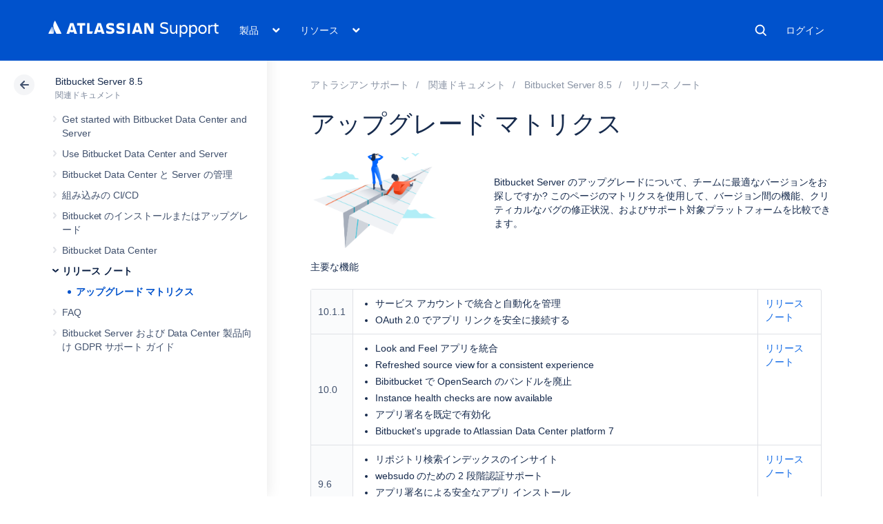

--- FILE ---
content_type: text/html; charset=utf-8
request_url: https://ja.confluence.atlassian.com/bitbucketserver085/upgrade-matrix-1185453424.html
body_size: 22904
content:
<!DOCTYPE html><html lang="ja-JP">
<head>
    

<meta charset="utf-8" />
<meta http-equiv="X-UA-Compatible" content="IE=EDGE" />
<meta name="viewport" content="width=device-width, initial-scale=1" />
<meta name="cac-page-id" content="1185453424" />
<meta name="cac-space-key" content="BITBUCKETSERVER085" />
<meta name="cac-space-name" content="Bitbucket Server 8.5" />
<meta name="cac-base-url" content="" />
<meta name="cac-user-token" id="atlassian-token" content="467e304522a9a1069074614186f5340710a04189" />
<meta name="google-site-verification" content="WJJ7tHb2VT43pW6XPfWrJWJecm-VO42XsG7KVG_Dp8E" />
<meta name="botify-site-verification" content="QTXNdNPv8pJZJylqnzCLil52hqXwHZRE" />










	<meta name="product-name" content="Atlassian Support" />


	
			<meta name="page-type" content="documentation" />
	
<script class="SL_swap" id="transifex_live_js"></script>

	
	
	<script>
window.WRM=window.WRM||{};window.WRM._unparsedData=window.WRM._unparsedData||{};window.WRM._unparsedErrors=window.WRM._unparsedErrors||{};
WRM._unparsedData["com.atlassian.applinks.applinks-plugin:applinks-common-exported.entity-types"]="{\u0022singular\u0022:{\u0022refapp.charlie\u0022:\u0022Charlie\u0022,\u0022fecru.project\u0022:\u0022Crucible Project\u0022,\u0022fecru.repository\u0022:\u0022FishEye Repository\u0022,\u0022stash.project\u0022:\u0022Stash Project\u0022,\u0022generic.entity\u0022:\u0022Generic Project\u0022,\u0022confluence.space\u0022:\u0022Confluence Space\u0022,\u0022bamboo.project\u0022:\u0022Bamboo Project\u0022,\u0022jira.project\u0022:\u0022Jira Project\u0022},\u0022plural\u0022:{\u0022refapp.charlie\u0022:\u0022Charlies\u0022,\u0022fecru.project\u0022:\u0022Crucible Projects\u0022,\u0022fecru.repository\u0022:\u0022FishEye Repositories\u0022,\u0022stash.project\u0022:\u0022Stash Projects\u0022,\u0022generic.entity\u0022:\u0022Generic Projects\u0022,\u0022confluence.space\u0022:\u0022Confluence Spaces\u0022,\u0022bamboo.project\u0022:\u0022Bamboo Projects\u0022,\u0022jira.project\u0022:\u0022Jira Projects\u0022}}";
WRM._unparsedData["com.atlassian.plugins.atlassian-plugins-webresource-plugin:context-path.context-path"]="\u0022\u0022";
WRM._unparsedData["com.atlassian.applinks.applinks-plugin:applinks-common-exported.authentication-types"]="{\u0022com.atlassian.applinks.api.auth.types.BasicAuthenticationProvider\u0022:\u0022Basic Access\u0022,\u0022com.atlassian.applinks.api.auth.types.TrustedAppsAuthenticationProvider\u0022:\u0022Trusted Applications\u0022,\u0022com.atlassian.applinks.api.auth.types.CorsAuthenticationProvider\u0022:\u0022CORS\u0022,\u0022com.atlassian.applinks.api.auth.types.OAuthAuthenticationProvider\u0022:\u0022OAuth\u0022,\u0022com.atlassian.applinks.api.auth.types.TwoLeggedOAuthAuthenticationProvider\u0022:\u0022OAuth\u0022,\u0022com.atlassian.applinks.api.auth.types.TwoLeggedOAuthWithImpersonationAuthenticationProvider\u0022:\u0022OAuth\u0022,\u0022com.atlassian.applinks.api.auth.types.ThreeLeggedOAuth2AuthenticationProvider\u0022:\u0022OAuth 2.0\u0022}";
WRM._unparsedData["com.atlassian.applinks.applinks-plugin:applinks-common-exported.applinks-types"]="{\u0022crowd\u0022:\u0022Crowd\u0022,\u0022confluence\u0022:\u0022Confluence\u0022,\u0022fecru\u0022:\u0022FishEye / Crucible\u0022,\u0022stash\u0022:\u0022Stash\u0022,\u0022jiraMobile\u0022:\u0022Jira DC Mobile Application\u0022,\u0022jira\u0022:\u0022Jira\u0022,\u0022refapp\u0022:\u0022Reference Application\u0022,\u0022bamboo\u0022:\u0022Bamboo\u0022,\u0022confluenceMobile\u0022:\u0022Confluence DC Mobile Application\u0022,\u0022generic\u0022:\u0022Generic Application\u0022}";
WRM._unparsedData["com.atlassian.applinks.applinks-plugin:applinks-common-exported.applinks-help-paths"]="{\u0022entries\u0022:{\u0022applinks.docs.root\u0022:\u0022https://ja.confluence.atlassian.com/display/APPLINKS-101/\u0022,\u0022applinks.docs.diagnostics.troubleshoot.sslunmatched\u0022:\u0022SSL+and+application+link+troubleshooting+guide\u0022,\u0022applinks.docs.diagnostics.troubleshoot.oauthsignatureinvalid\u0022:\u0022OAuth+troubleshooting+guide\u0022,\u0022applinks.docs.diagnostics.troubleshoot.oauthtimestamprefused\u0022:\u0022OAuth+troubleshooting+guide\u0022,\u0022applinks.docs.delete.entity.link\u0022:\u0022Create+links+between+projects\u0022,\u0022applinks.docs.adding.application.link\u0022:\u0022Link+Atlassian+applications+to+work+together\u0022,\u0022applinks.docs.administration.guide\u0022:\u0022Application+Links+Documentation\u0022,\u0022applinks.docs.oauth.security\u0022:\u0022OAuth+security+for+application+links\u0022,\u0022applinks.docs.troubleshoot.application.links\u0022:\u0022Troubleshoot+application+links\u0022,\u0022applinks.docs.diagnostics.troubleshoot.unknownerror\u0022:\u0022Network+and+connectivity+troubleshooting+guide\u0022,\u0022applinks.docs.configuring.auth.trusted.apps\u0022:\u0022Configuring+Trusted+Applications+authentication+for+an+application+link\u0022,\u0022applinks.docs.diagnostics.troubleshoot.authlevelunsupported\u0022:\u0022OAuth+troubleshooting+guide\u0022,\u0022applinks.docs.diagnostics.troubleshoot.ssluntrusted\u0022:\u0022SSL+and+application+link+troubleshooting+guide\u0022,\u0022applinks.docs.diagnostics.troubleshoot.unknownhost\u0022:\u0022Network+and+connectivity+troubleshooting+guide\u0022,\u0022applinks.docs.delete.application.link\u0022:\u0022Link+Atlassian+applications+to+work+together\u0022,\u0022applinks.docs.adding.project.link\u0022:\u0022Configuring+Project+links+across+Applications\u0022,\u0022applinks.docs.link.applications\u0022:\u0022Link+Atlassian+applications+to+work+together\u0022,\u0022applinks.docs.diagnostics.troubleshoot.oauthproblem\u0022:\u0022OAuth+troubleshooting+guide\u0022,\u0022applinks.docs.diagnostics.troubleshoot.migration\u0022:\u0022Update+application+links+to+use+OAuth\u0022,\u0022applinks.docs.relocate.application.link\u0022:\u0022Link+Atlassian+applications+to+work+together\u0022,\u0022applinks.docs.administering.entity.links\u0022:\u0022Create+links+between+projects\u0022,\u0022applinks.docs.upgrade.application.link\u0022:\u0022OAuth+security+for+application+links\u0022,\u0022applinks.docs.diagnostics.troubleshoot.connectionrefused\u0022:\u0022Network+and+connectivity+troubleshooting+guide\u0022,\u0022applinks.docs.configuring.auth.oauth\u0022:\u0022OAuth+security+for+application+links\u0022,\u0022applinks.docs.insufficient.remote.permission\u0022:\u0022OAuth+security+for+application+links\u0022,\u0022applinks.docs.configuring.application.link.auth\u0022:\u0022OAuth+security+for+application+links\u0022,\u0022applinks.docs.diagnostics\u0022:\u0022Application+links+diagnostics\u0022,\u0022applinks.docs.configured.authentication.types\u0022:\u0022OAuth+security+for+application+links\u0022,\u0022applinks.docs.adding.entity.link\u0022:\u0022Create+links+between+projects\u0022,\u0022applinks.docs.diagnostics.troubleshoot.unexpectedresponse\u0022:\u0022Network+and+connectivity+troubleshooting+guide\u0022,\u0022applinks.docs.configuring.auth.basic\u0022:\u0022Configuring+Basic+HTTP+Authentication+for+an+Application+Link\u0022,\u0022applinks.docs.diagnostics.troubleshoot.authlevelmismatch\u0022:\u0022OAuth+troubleshooting+guide\u0022}}";
if(window.WRM._dataArrived)window.WRM._dataArrived();</script>
<script src="/s/0fd6b2bf231f07641b886790a90893cc-CDN/sqczjj/9111/1hjr1ir/c77525b9ceea9a944bef5af02ade4fa9/_/download/contextbatch/js/_super/batch.js?locale=en-GB" data-wrm-key="_super" data-wrm-batch-type="context" data-initially-rendered=""></script>
<script src="/s/8bfff7d6311cd2410b3ef7599659c3ef-CDN/sqczjj/9111/1hjr1ir/9.12.11/_/download/batch/com.atlassian.auiplugin:split_aui.splitchunk.vendors--1d1867466a/com.atlassian.auiplugin:split_aui.splitchunk.vendors--1d1867466a.js?locale=en-GB" data-wrm-key="com.atlassian.auiplugin:split_aui.splitchunk.vendors--1d1867466a" data-wrm-batch-type="resource" data-initially-rendered=""></script>
<script src="/s/8bfff7d6311cd2410b3ef7599659c3ef-CDN/sqczjj/9111/1hjr1ir/9.12.11/_/download/batch/com.atlassian.auiplugin:split_aui.splitchunk.1d1867466a/com.atlassian.auiplugin:split_aui.splitchunk.1d1867466a.js?locale=en-GB" data-wrm-key="com.atlassian.auiplugin:split_aui.splitchunk.1d1867466a" data-wrm-batch-type="resource" data-initially-rendered=""></script>
<script src="/s/8bfff7d6311cd2410b3ef7599659c3ef-CDN/sqczjj/9111/1hjr1ir/9.12.11/_/download/batch/com.atlassian.auiplugin:split_aui.page.design-tokens-api/com.atlassian.auiplugin:split_aui.page.design-tokens-api.js?locale=en-GB" data-wrm-key="com.atlassian.auiplugin:split_aui.page.design-tokens-api" data-wrm-batch-type="resource" data-initially-rendered=""></script>
<script src="/s/d41d8cd98f00b204e9800998ecf8427e-CDN/sqczjj/9111/1hjr1ir/19.2.36/_/download/batch/confluence.extra.jira:amd-support/confluence.extra.jira:amd-support.js" data-wrm-key="confluence.extra.jira:amd-support" data-wrm-batch-type="resource" data-initially-rendered=""></script>
<script src="/s/d41d8cd98f00b204e9800998ecf8427e-CDN/sqczjj/9111/1hjr1ir/19.2.38/_/download/batch/com.atlassian.confluence.plugins.confluence-frontend:querystring/com.atlassian.confluence.plugins.confluence-frontend:querystring.js" data-wrm-key="com.atlassian.confluence.plugins.confluence-frontend:querystring" data-wrm-batch-type="resource" data-initially-rendered=""></script>
<script src="/s/d41d8cd98f00b204e9800998ecf8427e-CDN/sqczjj/9111/1hjr1ir/19.2.38/_/download/batch/com.atlassian.confluence.plugins.confluence-frontend:url/com.atlassian.confluence.plugins.confluence-frontend:url.js" data-wrm-key="com.atlassian.confluence.plugins.confluence-frontend:url" data-wrm-batch-type="resource" data-initially-rendered=""></script>
<script src="/s/d41d8cd98f00b204e9800998ecf8427e-CDN/sqczjj/9111/1hjr1ir/19.2.38/_/download/batch/com.atlassian.confluence.plugins.confluence-frontend:analytics-support/com.atlassian.confluence.plugins.confluence-frontend:analytics-support.js" data-wrm-key="com.atlassian.confluence.plugins.confluence-frontend:analytics-support" data-wrm-batch-type="resource" data-initially-rendered=""></script>
<script src="/s/d41d8cd98f00b204e9800998ecf8427e-CDN/sqczjj/9111/1hjr1ir/10.1.17/_/download/batch/com.atlassian.applinks.applinks-plugin:lodash-amd/com.atlassian.applinks.applinks-plugin:lodash-amd.js" data-wrm-key="com.atlassian.applinks.applinks-plugin:lodash-amd" data-wrm-batch-type="resource" data-initially-rendered=""></script>
<script src="/s/d41d8cd98f00b204e9800998ecf8427e-CDN/sqczjj/9111/1hjr1ir/10.1.17/_/download/batch/com.atlassian.applinks.applinks-plugin:applinks-lib/com.atlassian.applinks.applinks-plugin:applinks-lib.js" data-wrm-key="com.atlassian.applinks.applinks-plugin:applinks-lib" data-wrm-batch-type="resource" data-initially-rendered=""></script>
<script src="/s/8bfff7d6311cd2410b3ef7599659c3ef-CDN/sqczjj/9111/1hjr1ir/10.1.17/_/download/batch/com.atlassian.applinks.applinks-plugin:applinks-common-exported/com.atlassian.applinks.applinks-plugin:applinks-common-exported.js?locale=en-GB" data-wrm-key="com.atlassian.applinks.applinks-plugin:applinks-common-exported" data-wrm-batch-type="resource" data-initially-rendered=""></script>
<script src="/s/8bfff7d6311cd2410b3ef7599659c3ef-CDN/sqczjj/9111/1hjr1ir/9.12.11/_/download/batch/com.atlassian.auiplugin:split_aui.core/com.atlassian.auiplugin:split_aui.core.js?locale=en-GB" data-wrm-key="com.atlassian.auiplugin:split_aui.core" data-wrm-batch-type="resource" data-initially-rendered=""></script>
<script src="/s/8bfff7d6311cd2410b3ef7599659c3ef-CDN/sqczjj/9111/1hjr1ir/10.1.17/_/download/batch/com.atlassian.applinks.applinks-plugin:applinks-util-js/com.atlassian.applinks.applinks-plugin:applinks-util-js.js?locale=en-GB" data-wrm-key="com.atlassian.applinks.applinks-plugin:applinks-util-js" data-wrm-batch-type="resource" data-initially-rendered=""></script>
<script src="/s/8bfff7d6311cd2410b3ef7599659c3ef-CDN/sqczjj/9111/1hjr1ir/10.1.17/_/download/batch/com.atlassian.applinks.applinks-plugin:feature-oauth-dance/com.atlassian.applinks.applinks-plugin:feature-oauth-dance.js?locale=en-GB" data-wrm-key="com.atlassian.applinks.applinks-plugin:feature-oauth-dance" data-wrm-batch-type="resource" data-initially-rendered=""></script>
<script src="/s/d41d8cd98f00b204e9800998ecf8427e-CDN/sqczjj/9111/1hjr1ir/10.1.17/_/download/batch/com.atlassian.applinks.applinks-plugin:applinks-oauth-ui/com.atlassian.applinks.applinks-plugin:applinks-oauth-ui.js" data-wrm-key="com.atlassian.applinks.applinks-plugin:applinks-oauth-ui" data-wrm-batch-type="resource" data-initially-rendered=""></script>
<script src="/s/8bfff7d6311cd2410b3ef7599659c3ef-CDN/sqczjj/9111/1hjr1ir/19.2.36/_/download/batch/confluence.extra.jira:common/confluence.extra.jira:common.js?locale=en-GB" data-wrm-key="confluence.extra.jira:common" data-wrm-batch-type="resource" data-initially-rendered=""></script>
<script src="/s/d41d8cd98f00b204e9800998ecf8427e-CDN/sqczjj/9111/1hjr1ir/19.2.36/_/download/batch/confluence.extra.jira:jira-issues-view-mode-async-resource/confluence.extra.jira:jira-issues-view-mode-async-resource.js" data-wrm-key="confluence.extra.jira:jira-issues-view-mode-async-resource" data-wrm-batch-type="resource" data-initially-rendered=""></script>
<script src="/s/8bfff7d6311cd2410b3ef7599659c3ef-CDN/sqczjj/9111/1hjr1ir/9.12.11/_/download/batch/com.atlassian.auiplugin:split_aui.page.iconography/com.atlassian.auiplugin:split_aui.page.iconography.js?locale=en-GB" data-wrm-key="com.atlassian.auiplugin:split_aui.page.iconography" data-wrm-batch-type="resource" data-initially-rendered=""></script>
<script src="/s/8bfff7d6311cd2410b3ef7599659c3ef-CDN/sqczjj/9111/1hjr1ir/19.2.36/_/download/batch/confluence.extra.jira:jira-issues-view-mode-resources/confluence.extra.jira:jira-issues-view-mode-resources.js?locale=en-GB" data-wrm-key="confluence.extra.jira:jira-issues-view-mode-resources" data-wrm-batch-type="resource" data-initially-rendered=""></script>
<script src="/s/8bfff7d6311cd2410b3ef7599659c3ef-CDN/sqczjj/9111/1hjr1ir/19.2.36/_/download/batch/confluence.extra.jira:web-resources/confluence.extra.jira:web-resources.js?locale=en-GB" data-wrm-key="confluence.extra.jira:web-resources" data-wrm-batch-type="resource" data-initially-rendered=""></script>
<script src="/s/d41d8cd98f00b204e9800998ecf8427e-CDN/sqczjj/9111/1hjr1ir/2.23.9/_/download/batch/com.k15t.scroll.scroll-viewport:resource-editor-resource-omitter/com.k15t.scroll.scroll-viewport:resource-editor-resource-omitter.js" data-wrm-key="com.k15t.scroll.scroll-viewport:resource-editor-resource-omitter" data-wrm-batch-type="resource" data-initially-rendered=""></script>
<script src="/s/d41d8cd98f00b204e9800998ecf8427e-CDN/sqczjj/9111/1hjr1ir/2.23.9/_/download/batch/com.k15t.scroll.scroll-viewport:resource-quick-reload-manager-disabler/com.k15t.scroll.scroll-viewport:resource-quick-reload-manager-disabler.js" data-wrm-key="com.k15t.scroll.scroll-viewport:resource-quick-reload-manager-disabler" data-wrm-batch-type="resource" data-initially-rendered=""></script>

	<script>
window.WRM=window.WRM||{};window.WRM._unparsedData=window.WRM._unparsedData||{};window.WRM._unparsedErrors=window.WRM._unparsedErrors||{};
WRM._unparsedData["com.atlassian.applinks.applinks-plugin:applinks-common-exported.entity-types"]="{\u0022singular\u0022:{\u0022refapp.charlie\u0022:\u0022Charlie\u0022,\u0022fecru.project\u0022:\u0022Crucible Project\u0022,\u0022fecru.repository\u0022:\u0022FishEye Repository\u0022,\u0022stash.project\u0022:\u0022Stash Project\u0022,\u0022generic.entity\u0022:\u0022Generic Project\u0022,\u0022confluence.space\u0022:\u0022Confluence Space\u0022,\u0022bamboo.project\u0022:\u0022Bamboo Project\u0022,\u0022jira.project\u0022:\u0022Jira Project\u0022},\u0022plural\u0022:{\u0022refapp.charlie\u0022:\u0022Charlies\u0022,\u0022fecru.project\u0022:\u0022Crucible Projects\u0022,\u0022fecru.repository\u0022:\u0022FishEye Repositories\u0022,\u0022stash.project\u0022:\u0022Stash Projects\u0022,\u0022generic.entity\u0022:\u0022Generic Projects\u0022,\u0022confluence.space\u0022:\u0022Confluence Spaces\u0022,\u0022bamboo.project\u0022:\u0022Bamboo Projects\u0022,\u0022jira.project\u0022:\u0022Jira Projects\u0022}}";
WRM._unparsedData["com.atlassian.plugins.atlassian-plugins-webresource-plugin:context-path.context-path"]="\u0022\u0022";
WRM._unparsedData["com.atlassian.applinks.applinks-plugin:applinks-common-exported.authentication-types"]="{\u0022com.atlassian.applinks.api.auth.types.BasicAuthenticationProvider\u0022:\u0022Basic Access\u0022,\u0022com.atlassian.applinks.api.auth.types.TrustedAppsAuthenticationProvider\u0022:\u0022Trusted Applications\u0022,\u0022com.atlassian.applinks.api.auth.types.CorsAuthenticationProvider\u0022:\u0022CORS\u0022,\u0022com.atlassian.applinks.api.auth.types.OAuthAuthenticationProvider\u0022:\u0022OAuth\u0022,\u0022com.atlassian.applinks.api.auth.types.TwoLeggedOAuthAuthenticationProvider\u0022:\u0022OAuth\u0022,\u0022com.atlassian.applinks.api.auth.types.TwoLeggedOAuthWithImpersonationAuthenticationProvider\u0022:\u0022OAuth\u0022,\u0022com.atlassian.applinks.api.auth.types.ThreeLeggedOAuth2AuthenticationProvider\u0022:\u0022OAuth 2.0\u0022}";
WRM._unparsedData["com.atlassian.applinks.applinks-plugin:applinks-common-exported.applinks-types"]="{\u0022crowd\u0022:\u0022Crowd\u0022,\u0022confluence\u0022:\u0022Confluence\u0022,\u0022fecru\u0022:\u0022FishEye / Crucible\u0022,\u0022stash\u0022:\u0022Stash\u0022,\u0022jiraMobile\u0022:\u0022Jira DC Mobile Application\u0022,\u0022jira\u0022:\u0022Jira\u0022,\u0022refapp\u0022:\u0022Reference Application\u0022,\u0022bamboo\u0022:\u0022Bamboo\u0022,\u0022confluenceMobile\u0022:\u0022Confluence DC Mobile Application\u0022,\u0022generic\u0022:\u0022Generic Application\u0022}";
WRM._unparsedData["com.atlassian.applinks.applinks-plugin:applinks-common-exported.applinks-help-paths"]="{\u0022entries\u0022:{\u0022applinks.docs.root\u0022:\u0022https://ja.confluence.atlassian.com/display/APPLINKS-101/\u0022,\u0022applinks.docs.diagnostics.troubleshoot.sslunmatched\u0022:\u0022SSL+and+application+link+troubleshooting+guide\u0022,\u0022applinks.docs.diagnostics.troubleshoot.oauthsignatureinvalid\u0022:\u0022OAuth+troubleshooting+guide\u0022,\u0022applinks.docs.diagnostics.troubleshoot.oauthtimestamprefused\u0022:\u0022OAuth+troubleshooting+guide\u0022,\u0022applinks.docs.delete.entity.link\u0022:\u0022Create+links+between+projects\u0022,\u0022applinks.docs.adding.application.link\u0022:\u0022Link+Atlassian+applications+to+work+together\u0022,\u0022applinks.docs.administration.guide\u0022:\u0022Application+Links+Documentation\u0022,\u0022applinks.docs.oauth.security\u0022:\u0022OAuth+security+for+application+links\u0022,\u0022applinks.docs.troubleshoot.application.links\u0022:\u0022Troubleshoot+application+links\u0022,\u0022applinks.docs.diagnostics.troubleshoot.unknownerror\u0022:\u0022Network+and+connectivity+troubleshooting+guide\u0022,\u0022applinks.docs.configuring.auth.trusted.apps\u0022:\u0022Configuring+Trusted+Applications+authentication+for+an+application+link\u0022,\u0022applinks.docs.diagnostics.troubleshoot.authlevelunsupported\u0022:\u0022OAuth+troubleshooting+guide\u0022,\u0022applinks.docs.diagnostics.troubleshoot.ssluntrusted\u0022:\u0022SSL+and+application+link+troubleshooting+guide\u0022,\u0022applinks.docs.diagnostics.troubleshoot.unknownhost\u0022:\u0022Network+and+connectivity+troubleshooting+guide\u0022,\u0022applinks.docs.delete.application.link\u0022:\u0022Link+Atlassian+applications+to+work+together\u0022,\u0022applinks.docs.adding.project.link\u0022:\u0022Configuring+Project+links+across+Applications\u0022,\u0022applinks.docs.link.applications\u0022:\u0022Link+Atlassian+applications+to+work+together\u0022,\u0022applinks.docs.diagnostics.troubleshoot.oauthproblem\u0022:\u0022OAuth+troubleshooting+guide\u0022,\u0022applinks.docs.diagnostics.troubleshoot.migration\u0022:\u0022Update+application+links+to+use+OAuth\u0022,\u0022applinks.docs.relocate.application.link\u0022:\u0022Link+Atlassian+applications+to+work+together\u0022,\u0022applinks.docs.administering.entity.links\u0022:\u0022Create+links+between+projects\u0022,\u0022applinks.docs.upgrade.application.link\u0022:\u0022OAuth+security+for+application+links\u0022,\u0022applinks.docs.diagnostics.troubleshoot.connectionrefused\u0022:\u0022Network+and+connectivity+troubleshooting+guide\u0022,\u0022applinks.docs.configuring.auth.oauth\u0022:\u0022OAuth+security+for+application+links\u0022,\u0022applinks.docs.insufficient.remote.permission\u0022:\u0022OAuth+security+for+application+links\u0022,\u0022applinks.docs.configuring.application.link.auth\u0022:\u0022OAuth+security+for+application+links\u0022,\u0022applinks.docs.diagnostics\u0022:\u0022Application+links+diagnostics\u0022,\u0022applinks.docs.configured.authentication.types\u0022:\u0022OAuth+security+for+application+links\u0022,\u0022applinks.docs.adding.entity.link\u0022:\u0022Create+links+between+projects\u0022,\u0022applinks.docs.diagnostics.troubleshoot.unexpectedresponse\u0022:\u0022Network+and+connectivity+troubleshooting+guide\u0022,\u0022applinks.docs.configuring.auth.basic\u0022:\u0022Configuring+Basic+HTTP+Authentication+for+an+Application+Link\u0022,\u0022applinks.docs.diagnostics.troubleshoot.authlevelmismatch\u0022:\u0022OAuth+troubleshooting+guide\u0022}}";
if(window.WRM._dataArrived)window.WRM._dataArrived();</script>
<link rel="stylesheet" href="https://confluence.atlassian.com/s/50fb2b273d66b008c94e8768ddf78d00-CDN/sqczjj/9111/1hjr1ir/c77525b9ceea9a944bef5af02ade4fa9/_/download/contextbatch/css/_super/batch.css" data-wrm-key="_super" data-wrm-batch-type="context" media="all" />
<link rel="stylesheet" href="https://confluence.atlassian.com/s/d41d8cd98f00b204e9800998ecf8427e-CDN/sqczjj/9111/1hjr1ir/19.2.36/_/download/batch/confluence.extra.jira:common/confluence.extra.jira:common.css" data-wrm-key="confluence.extra.jira:common" data-wrm-batch-type="resource" media="all" />
<link rel="stylesheet" href="https://confluence.atlassian.com/s/sqczjj/9111/1hjr1ir/29/_/styles/custom.css" media="all" />

	
	

    <meta name="cac-page-title" content="Upgrade matrix | Atlassian Support | Atlassian Documentation" />
    <title>Upgrade matrix | Atlassian Support | Atlassian Documentation</title>

    <!-- Use light theme for all pages -->
    <script type="text/javascript">
        window.AJS.DesignTokens.setGlobalTheme({ colorMode: 'light' });
    </script>

    <script src="https://js.sentry-cdn.com/957cf26503db497eb94e931e6df0455d.min.js" crossorigin="anonymous"></script>

    <!-- OneTrust Production -->
            <script src="https://atl-onetrust-wrapper.atlassian.com/assets/atl-onetrust-wrapper.min.js" type="text/javascript" data-domain="01964ae4-b651-73e5-a33c-45351e680986" data-test="false" data-geofence="false" data-sync="false"></script>
    
    <script type="text/javascript">
        var loadExternalJS = function(url, location, callback) {
            var scriptTag = document.createElement('script');
            scriptTag.src = url;
            scriptTag.type = 'text/javascript';

            // bind the event to the callback function
            scriptTag.onreadystatechange = callback;
            scriptTag.onload = callback;
            location.appendChild(scriptTag);
        }
    </script>

    <script>
        function initializeATLAnalytics() {
            if (typeof ace !== 'undefined') {
        	      console.log('Initializing ATL analytics')
                ace.analytics.Initializer.initWithPageAnalytics('9nfqb81km3');
            }
        }
    </script>

    <script type="text/plain" class="optanon-category-2">
        loadExternalJS("https://atl-global.atlassian.com/js/atl-global.min.js", document.body, initializeATLAnalytics);
    </script>

    <script>
        
        window.cacProductMetadata = JSON.parse("[{\"productName\":\"Jira Software\",\"cloudSpace\":\"JIRASOFTWARECLOUD\",\"cloudBanner\":\"\",\"kbCloudSpace\":\"JIRAKB\",\"gsgCloudSpace\":\"GSWJSW\",\"kbServerSpace\":\"JIRAKB\",\"gsgServerSpace\":\"\",\"supportServerUrl\":\"https:\/\/support.atlassian.com\/jirasoftware\/\",\"supportCloudUrl\":\"https:\/\/support.atlassian.com\/jirasoftware-cloud\/\",\"marketplaceServerUrl\":\"https:\/\/marketplace.atlassian.com\/search?hosting=server&product=jira\",\"marketplaceCloudUrl\":\"https:\/\/marketplace.atlassian.com\/search?hosting=cloud&product=jira\",\"feedbackServerUrl\":\"https:\/\/jira.atlassian.com\/secure\/Dashboard.jspa\",\"feedbackCloudUrl\":\"https:\/\/jira.atlassian.com\/secure\/Dashboard.jspa\",\"licensingUrl\":\"https:\/\/www.atlassian.com\/licensing\/jira-software\",\"communityUrl\":\"https:\/\/community.atlassian.com\/t5\/JIRA-Software\/ct-p\/jira-software\",\"searchScope\":\"jirasoftwareallversions\",\"titleSuffix\":\"| Jira | Atlassian documentation\",\"serverVersions\":[{\"spaceId\":\"JIRASOFTWARESERVER\",\"banner\":\"Ascend to new heights with Atlassian Cloud. Data Center support ends on March 28, 2029.\\n<a href=\\\"https:\/\/www.atlassian.com\/migration\\\">Learn more and get support -><\/a>\",\"number\":\"11.3\",\"showInList\":true},{\"spaceId\":\"JIRASOFTWARESERVER112\",\"banner\":\"Ascend to new heights with Atlassian Cloud. Data Center support ends on March 28, 2029.\\n<a href=\\\"https:\/\/www.atlassian.com\/migration\\\">Learn more and get support -><\/a>\",\"number\":\"11.2\",\"showInList\":true},{\"spaceId\":\"JIRASOFTWARESERVER111\",\"banner\":\"Ascend to new heights with Atlassian Cloud. Data Center support ends on March 28, 2029.\\n<a href=\\\"https:\/\/www.atlassian.com\/migration\\\">Learn more and get support -><\/a>\",\"number\":\"11.1\",\"showInList\":true},{\"spaceId\":\"JIRASOFTWARESERVER110\",\"banner\":\"Ascend to new heights with Atlassian Cloud. Data Center support ends on March 28, 2029.\\n<a href=\\\"https:\/\/www.atlassian.com\/migration\\\">Learn more and get support -><\/a>\",\"number\":\"11.0\",\"showInList\":true},{\"spaceId\":\"JIRASOFTWARESERVER107\",\"banner\":\"Ascend to new heights with Atlassian Cloud. Data Center support ends on March 28, 2029.\\n<a href=\\\"https:\/\/www.atlassian.com\/migration\\\">Learn more and get support -><\/a>\",\"number\":\"10.7\",\"showInList\":true},{\"spaceId\":\"JIRASOFTWARESERVER106\",\"banner\":\"Ascend to new heights with Atlassian Cloud. Data Center support ends on March 28, 2029.\\n<a href=\\\"https:\/\/www.atlassian.com\/migration\\\">Learn more and get support -><\/a>\",\"number\":\"10.6\",\"showInList\":true},{\"spaceId\":\"JIRASOFTWARESERVER105\",\"banner\":\"Ascend to new heights with Atlassian Cloud. Data Center support ends on March 28, 2029.\\n<a href=\\\"https:\/\/www.atlassian.com\/migration\\\">Learn more and get support -><\/a>\",\"number\":\"10.5\",\"showInList\":true},{\"spaceId\":\"JIRASOFTWARESERVER104\",\"banner\":\"Ascend to new heights with Atlassian Cloud. Data Center support ends on March 28, 2029.\\n<a href=\\\"https:\/\/www.atlassian.com\/migration\\\">Learn more and get support -><\/a>\",\"number\":\"10.4\",\"showInList\":true},{\"spaceId\":\"JIRASOFTWARESERVER103\",\"banner\":\"Ascend to new heights with Atlassian Cloud. Data Center support ends on March 28, 2029.\\n<a href=\\\"https:\/\/www.atlassian.com\/migration\\\">Learn more and get support -><\/a>\",\"number\":\"10.3\",\"showInList\":true},{\"spaceId\":\"JIRASOFTWARESERVER102\",\"banner\":\"Ascend to new heights with Atlassian Cloud. Data Center support ends on March 28, 2029.\\n<a href=\\\"https:\/\/www.atlassian.com\/migration\\\">Learn more and get support -><\/a>\",\"number\":\"10.2\",\"showInList\":true},{\"spaceId\":\"JIRASOFTWARESERVER101\",\"banner\":\"Ascend to new heights with Atlassian Cloud. Data Center support ends on March 28, 2029.\\n<a href=\\\"https:\/\/www.atlassian.com\/migration\\\">Learn more and get support -><\/a>\",\"number\":\"10.1\",\"showInList\":true},{\"spaceId\":\"JIRASOFTWARESERVER100\",\"banner\":\"Ascend to new heights with Atlassian Cloud. Data Center support ends on March 28, 2029.\\n<a href=\\\"https:\/\/www.atlassian.com\/migration\\\">Learn more and get support -><\/a>\",\"number\":\"10.0\",\"showInList\":true},{\"spaceId\":\"JIRASOFTWARESERVER0917\",\"banner\":\"Ascend to new heights with Atlassian Cloud. Data Center support ends on March 28, 2029.\\n<a href=\\\"https:\/\/www.atlassian.com\/migration\\\">Learn more and get support -><\/a>\",\"number\":\"9.17\",\"showInList\":true},{\"spaceId\":\"JIRASOFTWARESERVER0916\",\"banner\":\"Ascend to new heights with Atlassian Cloud. Data Center support ends on March 28, 2029.\\n<a href=\\\"https:\/\/www.atlassian.com\/migration\\\">Learn more and get support -><\/a>\",\"number\":\"9.16\",\"showInList\":true},{\"spaceId\":\"JIRASOFTWARESERVER0915\",\"banner\":\"Ascend to new heights with Atlassian Cloud. Data Center support ends on March 28, 2029.\\n<a href=\\\"https:\/\/www.atlassian.com\/migration\\\">Learn more and get support -><\/a>\",\"number\":\"9.15\",\"showInList\":true},{\"spaceId\":\"JIRASOFTWARESERVER0914\",\"banner\":\"Ascend to new heights with Atlassian Cloud. Data Center support ends on March 28, 2029.\\n<a href=\\\"https:\/\/www.atlassian.com\/migration\\\">Learn more and get support -><\/a>\",\"number\":\"9.14\",\"showInList\":true},{\"spaceId\":\"JIRASOFTWARESERVER0913\",\"banner\":\"Ascend to new heights with Atlassian Cloud. Data Center support ends on March 28, 2029.\\n<a href=\\\"https:\/\/www.atlassian.com\/migration\\\">Learn more and get support -><\/a>\",\"number\":\"9.13\",\"showInList\":true},{\"spaceId\":\"JIRASOFTWARESERVER0912\",\"banner\":\"Ascend to new heights with Atlassian Cloud. Data Center support ends on March 28, 2029.\\n<a href=\\\"https:\/\/www.atlassian.com\/migration\\\">Learn more and get support -><\/a>\",\"number\":\"9.12\",\"showInList\":true},{\"spaceId\":\"JIRASOFTWARESERVER0911\",\"banner\":\"\",\"number\":\"9.11\",\"showInList\":false},{\"spaceId\":\"JIRASOFTWARESERVER0910\",\"banner\":\"\",\"number\":\"9.10\",\"showInList\":false}]},{\"productName\":\"Jira Service Management\",\"cloudSpace\":\"SERVICEDESKCLOUD\",\"cloudBanner\":\"\",\"kbCloudSpace\":\"\",\"gsgCloudSpace\":\"GSWJSD\",\"kbServerSpace\":\"\",\"gsgServerSpace\":\"\",\"supportServerUrl\":\"https:\/\/support.atlassian.com\/jira-service-management-server\/\",\"supportCloudUrl\":\"https:\/\/support.atlassian.com\/jira-service-management-cloud\/\",\"marketplaceServerUrl\":\"https:\/\/marketplace.atlassian.com\/search?hosting=server&product=jira-service-management\",\"marketplaceCloudUrl\":\"https:\/\/marketplace.atlassian.com\/search?hosting=cloud&product=jira-service-management\",\"feedbackServerUrl\":\"https:\/\/jira.atlassian.com\/secure\/Dashboard.jspa\",\"feedbackCloudUrl\":\"https:\/\/jira.atlassian.com\/secure\/Dashboard.jspa\",\"licensingUrl\":\"https:\/\/www.atlassian.com\/licensing\/jira-service-management#server-license\",\"communityUrl\":\"https:\/\/community.atlassian.com\/t5\/Jira-Service-Management\/ct-p\/jira-service-desk\",\"searchScope\":\"jiraservicedeskallversions\",\"titleSuffix\":\"| Service Desk Data Center and Server | Atlassian documentation\",\"serverVersions\":[{\"spaceId\":\"SERVICEDESKSERVER\",\"banner\":\"Ascend to new heights with Atlassian Cloud. Data Center support ends on March 28, 2029.\\n<a href=\\\"https:\/\/www.atlassian.com\/migration\\\">Learn more and get support -><\/a>\",\"number\":\"11.3\",\"showInList\":true},{\"spaceId\":\"SERVICEMANAGEMENTSERVER112\",\"banner\":\"Ascend to new heights with Atlassian Cloud. Data Center support ends on March 28, 2029.\\n<a href=\\\"https:\/\/www.atlassian.com\/migration\\\">Learn more and get support -><\/a>\",\"number\":\"11.2\",\"showInList\":true},{\"spaceId\":\"SERVICEMANAGEMENTSERVER111\",\"banner\":\"Ascend to new heights with Atlassian Cloud. Data Center support ends on March 28, 2029.\\n<a href=\\\"https:\/\/www.atlassian.com\/migration\\\">Learn more and get support -><\/a>\",\"number\":\"11.1\",\"showInList\":true},{\"spaceId\":\"SERVICEMANAGEMENTSERVER110\",\"banner\":\"Ascend to new heights with Atlassian Cloud. Data Center support ends on March 28, 2029.\\n<a href=\\\"https:\/\/www.atlassian.com\/migration\\\">Learn more and get support -><\/a>\",\"number\":\"11.0\",\"showInList\":true},{\"spaceId\":\"SERVICEMANAGEMENTSERVER107\",\"banner\":\"Ascend to new heights with Atlassian Cloud. Data Center support ends on March 28, 2029.\\n<a href=\\\"https:\/\/www.atlassian.com\/migration\\\">Learn more and get support -><\/a>\",\"number\":\"10.7\",\"showInList\":true},{\"spaceId\":\"SERVICEMANAGEMENTSERVER106\",\"banner\":\"Ascend to new heights with Atlassian Cloud. Data Center support ends on March 28, 2029.\\n<a href=\\\"https:\/\/www.atlassian.com\/migration\\\">Learn more and get support -><\/a>\",\"number\":\"10.6\",\"showInList\":true},{\"spaceId\":\"SERVICEMANAGEMENTSERVER105\",\"banner\":\"Ascend to new heights with Atlassian Cloud. Data Center support ends on March 28, 2029.\\n<a href=\\\"https:\/\/www.atlassian.com\/migration\\\">Learn more and get support -><\/a>\",\"number\":\"10.5\",\"showInList\":true},{\"spaceId\":\"SERVICEMANAGEMENTSERVER104\",\"banner\":\"Ascend to new heights with Atlassian Cloud. Data Center support ends on March 28, 2029.\\n<a href=\\\"https:\/\/www.atlassian.com\/migration\\\">Learn more and get support -><\/a>\",\"number\":\"10.4\",\"showInList\":true},{\"spaceId\":\"SERVICEMANAGEMENTSERVER103\",\"banner\":\"Ascend to new heights with Atlassian Cloud. Data Center support ends on March 28, 2029.\\n<a href=\\\"https:\/\/www.atlassian.com\/migration\\\">Learn more and get support -><\/a>\",\"number\":\"10.3\",\"showInList\":true},{\"spaceId\":\"SERVICEMANAGEMENTSERVER102\",\"banner\":\"Ascend to new heights with Atlassian Cloud. Data Center support ends on March 28, 2029.\\n<a href=\\\"https:\/\/www.atlassian.com\/migration\\\">Learn more and get support -><\/a>\",\"number\":\"10.2\",\"showInList\":true},{\"spaceId\":\"SERVICEMANAGEMENTSERVER101\",\"banner\":\"Ascend to new heights with Atlassian Cloud. Data Center support ends on March 28, 2029.\\n<a href=\\\"https:\/\/www.atlassian.com\/migration\\\">Learn more and get support -><\/a>\",\"number\":\"10.1\",\"showInList\":true},{\"spaceId\":\"SERVICEMANAGEMENTSERVER100\",\"banner\":\"Ascend to new heights with Atlassian Cloud. Data Center support ends on March 28, 2029.\\n<a href=\\\"https:\/\/www.atlassian.com\/migration\\\">Learn more and get support -><\/a>\",\"number\":\"10.0\",\"showInList\":true},{\"spaceId\":\"SERVICEMANAGEMENTSERVER0517\",\"banner\":\"Ascend to new heights with Atlassian Cloud. Data Center support ends on March 28, 2029.\\n<a href=\\\"https:\/\/www.atlassian.com\/migration\\\">Learn more and get support -><\/a>\",\"number\":\"5.17\",\"showInList\":true},{\"spaceId\":\"SERVICEMANAGEMENTSERVER0516\",\"banner\":\"Ascend to new heights with Atlassian Cloud. Data Center support ends on March 28, 2029.\\n<a href=\\\"https:\/\/www.atlassian.com\/migration\\\">Learn more and get support -><\/a>\",\"number\":\"5.16\",\"showInList\":true},{\"spaceId\":\"SERVICEMANAGEMENTSERVER0515\",\"banner\":\"Ascend to new heights with Atlassian Cloud. Data Center support ends on March 28, 2029.\\n<a href=\\\"https:\/\/www.atlassian.com\/migration\\\">Learn more and get support -><\/a>\",\"number\":\"5.15\",\"showInList\":true},{\"spaceId\":\"SERVICEMANAGEMENTSERVER0514\",\"banner\":\"Ascend to new heights with Atlassian Cloud. Data Center support ends on March 28, 2029.\\n<a href=\\\"https:\/\/www.atlassian.com\/migration\\\">Learn more and get support -><\/a>\",\"number\":\"5.14\",\"showInList\":true},{\"spaceId\":\"SERVICEMANAGEMENTSERVER0513\",\"banner\":\"Ascend to new heights with Atlassian Cloud. Data Center support ends on March 28, 2029.\\n<a href=\\\"https:\/\/www.atlassian.com\/migration\\\">Learn more and get support -><\/a>\",\"number\":\"5.13\",\"showInList\":true},{\"spaceId\":\"SERVICEMANAGEMENTSERVER0512\",\"banner\":\"\",\"number\":\"5.12\",\"showInList\":false},{\"spaceId\":\"SERVICEMANAGEMENTSERVER0511\",\"banner\":\"\",\"number\":\"5.11\",\"showInList\":false},{\"spaceId\":\"SERVICEMANAGEMENTSERVER0510\",\"banner\":\"\",\"number\":\"5.10\",\"showInList\":false}]},{\"productName\":\"Jira Core\",\"cloudSpace\":\"\",\"cloudBanner\":\"\",\"kbCloudSpace\":\"\",\"gsgCloudSpace\":\"GSWJC\",\"kbServerSpace\":\"\",\"gsgServerSpace\":\"\",\"supportServerUrl\":\"https:\/\/support.atlassian.com\/jiracore\/\",\"supportCloudUrl\":\"https:\/\/support.atlassian.com\/jiracore-cloud\/\",\"marketplaceServerUrl\":\"https:\/\/marketplace.atlassian.com\/search?hosting=server&product=jira\",\"marketplaceCloudUrl\":\"https:\/\/marketplace.atlassian.com\/search?hosting=cloud&product=jira\",\"feedbackServerUrl\":\"https:\/\/jira.atlassian.com\/secure\/Dashboard.jspa\",\"feedbackCloudUrl\":\"https:\/\/jira.atlassian.com\/secure\/Dashboard.jspa\",\"licensingUrl\":\"https:\/\/www.atlassian.com\/licensing\/jira-core\",\"communityUrl\":\"https:\/\/community.atlassian.com\/t5\/JIRA-Core\/ct-p\/jira-core\",\"searchScope\":\"jiracoreallversions\",\"titleSuffix\":\"| Jira Data Center and Server | Atlassian documentation\",\"serverVersions\":[{\"spaceId\":\"JIRACORESERVER\",\"banner\":\"Ascend to new heights with Atlassian Cloud. Data Center support ends on March 28, 2029.\\n<a href=\\\"https:\/\/www.atlassian.com\/migration\\\">Learn more and get support -><\/a>\",\"number\":\"9.12\",\"showInList\":true},{\"spaceId\":\"JIRACORESERVER0911\",\"banner\":\"Ascend to new heights with Atlassian Cloud. Data Center support ends on March 28, 2029.\\n<a href=\\\"https:\/\/www.atlassian.com\/migration\\\">Learn more and get support -><\/a>\",\"number\":\"9.11\",\"showInList\":true},{\"spaceId\":\"JIRACORESERVER0910\",\"banner\":\"Ascend to new heights with Atlassian Cloud. Data Center support ends on March 28, 2029.\\n<a href=\\\"https:\/\/www.atlassian.com\/migration\\\">Learn more and get support -><\/a>\",\"number\":\"9.10\",\"showInList\":true},{\"spaceId\":\"JIRACORESERVER0909\",\"banner\":\"Ascend to new heights with Atlassian Cloud. Data Center support ends on March 28, 2029.\\n<a href=\\\"https:\/\/www.atlassian.com\/migration\\\">Learn more and get support -><\/a>\",\"number\":\"9.9\",\"showInList\":true},{\"spaceId\":\"JIRACORESERVER0908\",\"banner\":\"Ascend to new heights with Atlassian Cloud. Data Center support ends on March 28, 2029.\\n<a href=\\\"https:\/\/www.atlassian.com\/migration\\\">Learn more and get support -><\/a>\",\"number\":\"9.8\",\"showInList\":true},{\"spaceId\":\"JIRACORESERVER0907\",\"banner\":\"Ascend to new heights with Atlassian Cloud. Data Center support ends on March 28, 2029.\\n<a href=\\\"https:\/\/www.atlassian.com\/migration\\\">Learn more and get support -><\/a>\",\"number\":\"9.7\",\"showInList\":true},{\"spaceId\":\"JIRACORESERVER0906\",\"banner\":\"Ascend to new heights with Atlassian Cloud. Data Center support ends on March 28, 2029.\\n<a href=\\\"https:\/\/www.atlassian.com\/migration\\\">Learn more and get support -><\/a>\",\"number\":\"9.6\",\"showInList\":true},{\"spaceId\":\"JIRACORESERVER0905\",\"banner\":\"Ascend to new heights with Atlassian Cloud. Data Center support ends on March 28, 2029.\\n<a href=\\\"https:\/\/www.atlassian.com\/migration\\\">Learn more and get support -><\/a>\",\"number\":\"9.5\",\"showInList\":true},{\"spaceId\":\"JIRACORESERVER0904\",\"banner\":\"Ascend to new heights with Atlassian Cloud. Data Center support ends on March 28, 2029.\\n<a href=\\\"https:\/\/www.atlassian.com\/migration\\\">Learn more and get support -><\/a>\",\"number\":\"9.4\",\"showInList\":true},{\"spaceId\":\"JIRACORESERVER0903\",\"banner\":\"Ascend to new heights with Atlassian Cloud. Data Center support ends on March 28, 2029.\\n<a href=\\\"https:\/\/www.atlassian.com\/migration\\\">Learn more and get support -><\/a>\",\"number\":\"9.3\",\"showInList\":true},{\"spaceId\":\"JIRACORESERVER0902\",\"banner\":\"Ascend to new heights with Atlassian Cloud. Data Center support ends on March 28, 2029.\\n<a href=\\\"https:\/\/www.atlassian.com\/migration\\\">Learn more and get support -><\/a>\",\"number\":\"9.2\",\"showInList\":true},{\"spaceId\":\"JIRACORESERVER0901\",\"banner\":\"Ascend to new heights with Atlassian Cloud. Data Center support ends on March 28, 2029.\\n<a href=\\\"https:\/\/www.atlassian.com\/migration\\\">Learn more and get support -><\/a>\",\"number\":\"9.1\",\"showInList\":true},{\"spaceId\":\"JIRACORESERVER090\",\"banner\":\"Ascend to new heights with Atlassian Cloud. Data Center support ends on March 28, 2029.\\n<a href=\\\"https:\/\/www.atlassian.com\/migration\\\">Learn more and get support -><\/a>\",\"number\":\"9.0\",\"showInList\":true},{\"spaceId\":\"JIRACORESERVER822\",\"banner\":\"Ascend to new heights with Atlassian Cloud. Data Center support ends on March 28, 2029.\\n<a href=\\\"https:\/\/www.atlassian.com\/migration\\\">Learn more and get support -><\/a>\",\"number\":\"8.22\",\"showInList\":true},{\"spaceId\":\"JIRACORESERVER0821\",\"banner\":\"Ascend to new heights with Atlassian Cloud. Data Center support ends on March 28, 2029.\\n<a href=\\\"https:\/\/www.atlassian.com\/migration\\\">Learn more and get support -><\/a>\",\"number\":\"8.21\",\"showInList\":true},{\"spaceId\":\"JIRACORESERVER0820\",\"banner\":\"Ascend to new heights with Atlassian Cloud. Data Center support ends on March 28, 2029.\\n<a href=\\\"https:\/\/www.atlassian.com\/migration\\\">Learn more and get support -><\/a>\",\"number\":\"8.20\",\"showInList\":true}]},{\"productName\":\"Confluence\",\"cloudSpace\":\"ConfCloud\",\"cloudBanner\":\"\",\"kbCloudSpace\":\"CONFKB\",\"gsgCloudSpace\":\"GSWCC\",\"kbServerSpace\":\"CONFKB\",\"gsgServerSpace\":\"\",\"supportServerUrl\":\"https:\/\/support.atlassian.com\/confluence\/\",\"supportCloudUrl\":\"https:\/\/support.atlassian.com\/confluence-cloud\/\",\"marketplaceServerUrl\":\"https:\/\/marketplace.atlassian.com\/search?hosting=server&product=confluence\",\"marketplaceCloudUrl\":\"https:\/\/marketplace.atlassian.com\/search?hosting=cloud&product=confluence\",\"feedbackServerUrl\":\"https:\/\/jira.atlassian.com\/secure\/Dashboard.jspa\",\"feedbackCloudUrl\":\"https:\/\/jira.atlassian.com\/secure\/Dashboard.jspa\",\"licensingUrl\":\"https:\/\/www.atlassian.com\/licensing\/confluence\",\"communityUrl\":\"https:\/\/community.atlassian.com\/t5\/Confluence\/ct-p\/confluence\",\"searchScope\":\"confluenceallversions\",\"titleSuffix\":\"| Confluence | Atlassian documentation\",\"serverVersions\":[{\"spaceId\":\"DOC\",\"banner\":\"Ascend to new heights with Atlassian Cloud. Data Center support ends on March 28, 2029.\\n<a href=\\\"https:\/\/www.atlassian.com\/migration\\\">Learn more and get support -><\/a>\",\"number\":\"10.2\",\"showInList\":true},{\"spaceId\":\"CONF101\",\"banner\":\"Ascend to new heights with Atlassian Cloud. Data Center support ends on March 28, 2029.\\n<a href=\\\"https:\/\/www.atlassian.com\/migration\\\">Learn more and get support -><\/a>\",\"number\":\"10.1\",\"showInList\":true},{\"spaceId\":\"CONF100\",\"banner\":\"Ascend to new heights with Atlassian Cloud. Data Center support ends on March 28, 2029.\\n<a href=\\\"https:\/\/www.atlassian.com\/migration\\\">Learn more and get support -><\/a>\",\"number\":\"10.0\",\"showInList\":true},{\"spaceId\":\"CONF95\",\"banner\":\"Ascend to new heights with Atlassian Cloud. Data Center support ends on March 28, 2029.\\n<a href=\\\"https:\/\/www.atlassian.com\/migration\\\">Learn more and get support -><\/a>\",\"number\":\"9.5\",\"showInList\":true},{\"spaceId\":\"CONF94\",\"banner\":\"Ascend to new heights with Atlassian Cloud. Data Center support ends on March 28, 2029.\\n<a href=\\\"https:\/\/www.atlassian.com\/migration\\\">Learn more and get support -><\/a>\",\"number\":\"9.4\",\"showInList\":true},{\"spaceId\":\"CONF93\",\"banner\":\"Ascend to new heights with Atlassian Cloud. Data Center support ends on March 28, 2029.\\n<a href=\\\"https:\/\/www.atlassian.com\/migration\\\">Learn more and get support -><\/a>\",\"number\":\"9.3\",\"showInList\":true},{\"spaceId\":\"CONF92\",\"banner\":\"Ascend to new heights with Atlassian Cloud. Data Center support ends on March 28, 2029.\\n<a href=\\\"https:\/\/www.atlassian.com\/migration\\\">Learn more and get support -><\/a>\",\"number\":\"9.2\",\"showInList\":true},{\"spaceId\":\"CONF91\",\"banner\":\"Ascend to new heights with Atlassian Cloud. Data Center support ends on March 28, 2029.\\n<a href=\\\"https:\/\/www.atlassian.com\/migration\\\">Learn more and get support -><\/a>\",\"number\":\"9.1\",\"showInList\":true},{\"spaceId\":\"CONF90\",\"banner\":\"Ascend to new heights with Atlassian Cloud. Data Center support ends on March 28, 2029.\\n<a href=\\\"https:\/\/www.atlassian.com\/migration\\\">Learn more and get support -><\/a>\",\"number\":\"9.0\",\"showInList\":true},{\"spaceId\":\"CONF89\",\"banner\":\"Ascend to new heights with Atlassian Cloud. Data Center support ends on March 28, 2029.\\n<a href=\\\"https:\/\/www.atlassian.com\/migration\\\">Learn more and get support -><\/a>\",\"number\":\"8.9\",\"showInList\":true},{\"spaceId\":\"CONF88\",\"banner\":\"Ascend to new heights with Atlassian Cloud. Data Center support ends on March 28, 2029.\\n<a href=\\\"https:\/\/www.atlassian.com\/migration\\\">Learn more and get support -><\/a>\",\"number\":\"8.8\",\"showInList\":true},{\"spaceId\":\"CONF87\",\"banner\":\"Ascend to new heights with Atlassian Cloud. Data Center support ends on March 28, 2029.\\n<a href=\\\"https:\/\/www.atlassian.com\/migration\\\">Learn more and get support -><\/a>\",\"number\":\"8.7\",\"showInList\":true},{\"spaceId\":\"CONF86\",\"banner\":\"Ascend to new heights with Atlassian Cloud. Data Center support ends on March 28, 2029.\\n<a href=\\\"https:\/\/www.atlassian.com\/migration\\\">Learn more and get support -><\/a>\",\"number\":\"8.6\",\"showInList\":true},{\"spaceId\":\"CONF85\",\"banner\":\"Ascend to new heights with Atlassian Cloud. Data Center support ends on March 28, 2029.\\n<a href=\\\"https:\/\/www.atlassian.com\/migration\\\">Learn more and get support -><\/a>\",\"number\":\"8.5\",\"showInList\":true},{\"spaceId\":\"CONF84\",\"banner\":\"\",\"number\":\"8.4\",\"showInList\":false},{\"spaceId\":\"CONF83\",\"banner\":\"\",\"number\":\"8.3\",\"showInList\":false},{\"spaceId\":\"CONF82\",\"banner\":\"\",\"number\":\"8.2\",\"showInList\":false},{\"spaceId\":\"CONF81\",\"banner\":\"\",\"number\":\"8.1\",\"showInList\":false}]},{\"productName\":\"Hipchat\",\"cloudSpace\":\"\",\"cloudBanner\":\"\",\"kbCloudSpace\":\"\",\"gsgCloudSpace\":\"\",\"kbServerSpace\":\"HIPCHATKB\",\"gsgServerSpace\":\"\",\"supportServerUrl\":\"https:\/\/support.atlassian.com\/hipchat\/\",\"supportCloudUrl\":\"https:\/\/support.atlassian.com\/hipchat-cloud\/\",\"marketplaceServerUrl\":\"https:\/\/marketplace.atlassian.com\/search?hosting=server&product=hipchat\",\"marketplaceCloudUrl\":\"https:\/\/marketplace.atlassian.com\/search?hosting=cloud&product=hipchat\",\"feedbackServerUrl\":\"https:\/\/jira.atlassian.com\/secure\/Dashboard.jspa\",\"feedbackCloudUrl\":\"https:\/\/jira.atlassian.com\/secure\/Dashboard.jspa\",\"licensingUrl\":\"https:\/\/www.atlassian.com\/licensing\/hipchat\",\"communityUrl\":\"https:\/\/community.atlassian.com\/t5\/HipChat\/ct-p\/hipchat\",\"searchScope\":\"hipchatallversions\",\"titleSuffix\":\"\",\"serverVersions\":[{\"spaceId\":\"HIPCHATDC3\",\"banner\":\"Hipchat Data Center reached end of life on 26 September 2019\",\"number\":\"Data Center\",\"showInList\":true},{\"spaceId\":\"HC\",\"banner\":\"Hipchat Server 2.4 will reach end of life on 30 June 2020\",\"number\":\"Server\",\"showInList\":true}]},{\"productName\":\"Bitbucket\",\"cloudSpace\":\"BITBUCKET\",\"cloudBanner\":\"\",\"kbCloudSpace\":\"BBKB\",\"gsgCloudSpace\":\"GSWBB\",\"kbServerSpace\":\"BitbucketServerKB\",\"gsgServerSpace\":\"\",\"supportServerUrl\":\"https:\/\/support.atlassian.com\/bitbucket\/\",\"supportCloudUrl\":\"https:\/\/support.atlassian.com\/bitbucket-cloud\/\",\"marketplaceServerUrl\":\"https:\/\/marketplace.atlassian.com\/search?hosting=server&product=bitbucket\",\"marketplaceCloudUrl\":\"https:\/\/marketplace.atlassian.com\/search?hosting=cloud&product=bitbucket\",\"feedbackServerUrl\":\"https:\/\/jira.atlassian.com\/secure\/Dashboard.jspa\",\"feedbackCloudUrl\":\"https:\/\/jira.atlassian.com\/secure\/Dashboard.jspa\",\"licensingUrl\":\"https:\/\/www.atlassian.com\/licensing\/bitbucket-server\",\"communityUrl\":\"https:\/\/community.atlassian.com\/t5\/Bitbucket\/ct-p\/bitbucket\",\"searchScope\":\"bitbucketallversions\",\"titleSuffix\":\"| Bitbucket | Atlassian documentation\",\"serverVersions\":[{\"spaceId\":\"BITBUCKETSERVER\",\"banner\":\"\",\"number\":\"10.1\",\"showInList\":true},{\"spaceId\":\"BITBUCKETSERVER100\",\"banner\":\"\",\"number\":\"10.0\",\"showInList\":true},{\"spaceId\":\"BITBUCKETSERVER096\",\"banner\":\"\",\"number\":\"9.6\",\"showInList\":true},{\"spaceId\":\"BITBUCKETSERVER095\",\"banner\":\"\",\"number\":\"9.5\",\"showInList\":true},{\"spaceId\":\"BITBUCKETSERVER094\",\"banner\":\"\",\"number\":\"9.4\",\"showInList\":true},{\"spaceId\":\"BITBUCKETSERVER093\",\"banner\":\"\",\"number\":\"9.3\",\"showInList\":true},{\"spaceId\":\"BITBUCKETSERVER092\",\"banner\":\"\",\"number\":\"9.2\",\"showInList\":true},{\"spaceId\":\"BITBUCKETSERVER091\",\"banner\":\"\",\"number\":\"9.1\",\"showInList\":true},{\"spaceId\":\"BITBUCKETSERVER090\",\"banner\":\"\",\"number\":\"9.0\",\"showInList\":true},{\"spaceId\":\"BITBUCKETSERVER0819\",\"banner\":\"\",\"number\":\"8.19\",\"showInList\":true},{\"spaceId\":\"BITBUCKETSERVER0818\",\"banner\":\"\",\"number\":\"8.18\",\"showInList\":true},{\"spaceId\":\"BITBUCKETSERVER0817\",\"banner\":\"\",\"number\":\"8.17\",\"showInList\":true},{\"spaceId\":\"BITBUCKETSERVER0816\",\"banner\":\"\",\"number\":\"8.16\",\"showInList\":true},{\"spaceId\":\"BITBUCKETSERVER0815\",\"banner\":\"\",\"number\":\"8.15\",\"showInList\":true},{\"spaceId\":\"BITBUCKETSERVER0814\",\"banner\":\"\",\"number\":\"8.14\",\"showInList\":true},{\"spaceId\":\"BITBUCKETSERVER0813\",\"banner\":\"\",\"number\":\"8.13\",\"showInList\":true},{\"spaceId\":\"BITBUCKETSERVER0812\",\"banner\":\"\",\"number\":\"8.12\",\"showInList\":true},{\"spaceId\":\"BITBUCKETSERVER0811\",\"banner\":\"\",\"number\":\"8.11\",\"showInList\":true},{\"spaceId\":\"BITBUCKETSERVER0810\",\"banner\":\"\",\"number\":\"8.10\",\"showInList\":true},{\"spaceId\":\"BITBUCKETSERVER089\",\"banner\":\"\",\"number\":\"8.9\",\"showInList\":true},{\"spaceId\":\"BITBUCKETSERVER088\",\"banner\":\"\",\"number\":\"8.8\",\"showInList\":true},{\"spaceId\":\"BITBUCKETSERVER087\",\"banner\":\"\",\"number\":\"8.7\",\"showInList\":true}]},{\"productName\":\"Advanced Roadmaps for Jira\",\"cloudSpace\":\"AdvancedRoadmapsCloud\",\"cloudBanner\":\"Portfolio for Jira is now Advanced Roadmaps. <a href=\\\"https:\/\/community.atlassian.com\/t5\/Portfolio-for-Jira-articles\/Portfolio-for-Jira-is-now-Advanced-Roadmaps\/ba-p\/1354906\\\">Learn more<\/a>\",\"kbCloudSpace\":\"PORTFOLIOKB\",\"gsgCloudSpace\":\"\",\"kbServerSpace\":\"PORTFOLIOKB\",\"gsgServerSpace\":\"\",\"supportServerUrl\":\"https:\/\/support.atlassian.com\/advanced-roadmaps-for-jira-server\/\",\"supportCloudUrl\":\"https:\/\/support.atlassian.com\/advanced-roadmaps-for-jira-cloud\/\",\"marketplaceServerUrl\":\"https:\/\/marketplace.atlassian.com\",\"marketplaceCloudUrl\":\"https:\/\/marketplace.atlassian.com\",\"feedbackServerUrl\":\"https:\/\/jira.atlassian.com\/secure\/Dashboard.jspa\",\"feedbackCloudUrl\":\"https:\/\/jira.atlassian.com\/secure\/Dashboard.jspa\",\"licensingUrl\":\"https:\/\/www.atlassian.com\/licensing\/jira-advanced-roadmaps\",\"communityUrl\":\"https:\/\/community.atlassian.com\/t5\/Advanced-Roadmaps\/ct-p\/portfolio-for-jira\",\"searchScope\":\"jiraportfolioallversions\",\"titleSuffix\":\"\",\"serverVersions\":[{\"spaceId\":\"JIRAPORTFOLIOSERVER\",\"banner\":\"<b>Advanced Roadmaps is now part of Jira Software Data Center<\/b>\\u2028<br><a href=\\\"https:\/\/www.atlassian.com\/migration\/faqs#apps\\\"latest> See our FAQ to find out how this affects your site<\/a>\\u2028<br>\\u2028<br>\\u2028These docs are for Advanced Roadmaps version 3.29 and older.<br>If you\u2019re using Jira 8.15 or higher, see <a href=\\\"https:\/\/confluence.atlassian.com\/display\/JIRASOFTWARESERVER\/Discover+Advanced+Roadmaps+for+Jira\\\"> Advanced Roadmaps in the Jira documentation<\/a>\",\"number\":\"3.29\",\"showInList\":true},{\"spaceId\":\"ADVANCEDROADMAPSSERVER0328\",\"banner\":\"\",\"number\":\"3.28\",\"showInList\":true},{\"spaceId\":\"ADVANCEDROADMAPSSERVER0327\",\"banner\":\"\",\"number\":\"3.27\",\"showInList\":true},{\"spaceId\":\"JIRAPORTFOLIOSERVER0326\",\"banner\":\"\",\"number\":\"3.26\",\"showInList\":true},{\"spaceId\":\"JIRAPORTFOLIOSERVER0325\",\"banner\":\"\",\"number\":\"3.25\",\"showInList\":true},{\"spaceId\":\"JIRAPORTFOLIOSERVER0324\",\"banner\":\"\",\"number\":\"3.24\",\"showInList\":true},{\"spaceId\":\"JIRAPORTFOLIOSERVER0323\",\"banner\":\"\",\"number\":\"3.23\",\"showInList\":true},{\"spaceId\":\"JIRAPORTFOLIOSERVER0322\",\"banner\":\"\",\"number\":\"3.22\",\"showInList\":true},{\"spaceId\":\"JIRAPORTFOLIOSERVER0321\",\"banner\":\"\",\"number\":\"3.21\",\"showInList\":true},{\"spaceId\":\"JIRAPORTFOLIOSERVER0320\",\"banner\":\"\",\"number\":\"3.20\",\"showInList\":true},{\"spaceId\":\"JIRAPORTFOLIOSERVER0319\",\"banner\":\"\",\"number\":\"3.19\",\"showInList\":true},{\"spaceId\":\"JIRAPORTFOLIOSERVER0318\",\"banner\":\"\",\"number\":\"3.18\",\"showInList\":true},{\"spaceId\":\"JIRAPORTFOLIOSERVER0317\",\"banner\":\"\",\"number\":\"3.17\",\"showInList\":true},{\"spaceId\":\"JIRAPORTFOLIOSERVER0316\",\"banner\":\"\",\"number\":\"3.16\",\"showInList\":true},{\"spaceId\":\"JIRAPORTFOLIOSERVER0315\",\"banner\":\"\",\"number\":\"3.15\",\"showInList\":true},{\"spaceId\":\"JIRAPORTFOLIOSERVER0314\",\"banner\":\"\",\"number\":\"3.14\",\"showInList\":true},{\"spaceId\":\"JIRAPORTFOLIOSERVER0313\",\"banner\":\"\",\"number\":\"3.13\",\"showInList\":true},{\"spaceId\":\"JIRAPORTFOLIOSERVER0312\",\"banner\":\"\",\"number\":\"3.12\",\"showInList\":true},{\"spaceId\":\"JIRAPORTFOLIOSERVER0311\",\"banner\":\"\",\"number\":\"3.11\",\"showInList\":true},{\"spaceId\":\"JIRAPORTFOLIOSERVER0310\",\"banner\":\"\",\"number\":\"3.10\",\"showInList\":true},{\"spaceId\":\"JIRAPORTFOLIOSERVER039\",\"banner\":\"\",\"number\":\"3.9\",\"showInList\":true},{\"spaceId\":\"JIRAPORTFOLIOSERVER038\",\"banner\":\"\",\"number\":\"3.8\",\"showInList\":true},{\"spaceId\":\"JIRAPORTFOLIOSERVER037\",\"banner\":\"\",\"number\":\"3.7\",\"showInList\":true},{\"spaceId\":\"JIRAPORTFOLIOSERVER036\",\"banner\":\"\",\"number\":\"3.6\",\"showInList\":true},{\"spaceId\":\"JIRAPORTFOLIOSERVER035\",\"banner\":\"\",\"number\":\"3.5\",\"showInList\":true},{\"spaceId\":\"JIRAPORTFOLIOSERVER034\",\"banner\":\"\",\"number\":\"3.4\",\"showInList\":true},{\"spaceId\":\"JIRAPORTFOLIOSERVER033\",\"banner\":\"\",\"number\":\"3.3\",\"showInList\":true},{\"spaceId\":\"JIRAPORTFOLIOSERVER032\",\"banner\":\"\",\"number\":\"3.2\",\"showInList\":true},{\"spaceId\":\"JIRAPORTFOLIOSERVER031\",\"banner\":\"\",\"number\":\"3.1\",\"showInList\":true},{\"spaceId\":\"JIRAPORTFOLIOSERVER030\",\"banner\":\"\",\"number\":\"3.0\",\"showInList\":true},{\"spaceId\":\"JIRAPORTFOLIOSERVER0227\",\"banner\":\"\",\"number\":\"2.27\",\"showInList\":true},{\"spaceId\":\"JIRAPORTFOLIOSERVER0226\",\"banner\":\"\",\"number\":\"2.26\",\"showInList\":true},{\"spaceId\":\"JIRAPORTFOLIOSERVER0225\",\"banner\":\"\",\"number\":\"2.25\",\"showInList\":true},{\"spaceId\":\"JIRAPORTFOLIOSERVER0224\",\"banner\":\"\",\"number\":\"2.24\",\"showInList\":true},{\"spaceId\":\"JIRAPORTFOLIOSERVER0223\",\"banner\":\"\",\"number\":\"2.23\",\"showInList\":true},{\"spaceId\":\"JIRAPORTFOLIOSERVER0222\",\"banner\":\"\",\"number\":\"2.22\",\"showInList\":true},{\"spaceId\":\"JIRAPORTFOLIOSERVER0221\",\"banner\":\"\",\"number\":\"2.21\",\"showInList\":true},{\"spaceId\":\"JIRAPORTFOLIOSERVER0220\",\"banner\":\"\",\"number\":\"2.20\",\"showInList\":true},{\"spaceId\":\"JIRAPORTFOLIOSERVER0219\",\"banner\":\"\",\"number\":\"2.19\",\"showInList\":true},{\"spaceId\":\"JIRAPORTFOLIOSERVER0218\",\"banner\":\"\",\"number\":\"2.18\",\"showInList\":true},{\"spaceId\":\"JIRAPORTFOLIOSERVER0217\",\"banner\":\"\",\"number\":\"2.17\",\"showInList\":true},{\"spaceId\":\"JIRAPORTFOLIOSERVER0216\",\"banner\":\"\",\"number\":\"2.16\",\"showInList\":true},{\"spaceId\":\"JIRAPORTFOLIOSERVER0215\",\"banner\":\"\",\"number\":\"2.15\",\"showInList\":true},{\"spaceId\":\"JIRAPORTFOLIOSERVER0214\",\"banner\":\"\",\"number\":\"2.14\",\"showInList\":true},{\"spaceId\":\"JIRAPORTFOLIOSERVER0213\",\"banner\":\"\",\"number\":\"2.13\",\"showInList\":true},{\"spaceId\":\"JIRAPORTFOLIOSERVER0212\",\"banner\":\"\",\"number\":\"2.12\",\"showInList\":true},{\"spaceId\":\"JIRAPORTFOLIOSERVER0211\",\"banner\":\"\",\"number\":\"2.11\",\"showInList\":true},{\"spaceId\":\"JIRAPORTFOLIOSERVER0210\",\"banner\":\"\",\"number\":\"2.10\",\"showInList\":true},{\"spaceId\":\"JIRAPORTFOLIOSERVER029\",\"banner\":\"\",\"number\":\"2.9\",\"showInList\":true},{\"spaceId\":\"JIRAPORTFOLIOSERVER028\",\"banner\":\"\",\"number\":\"2.8\",\"showInList\":true},{\"spaceId\":\"JIRAPORTFOLIOSERVER027\",\"banner\":\"\",\"number\":\"2.7\",\"showInList\":true},{\"spaceId\":\"JIRAPORTFOLIOSERVER026\",\"banner\":\"\",\"number\":\"2.6\",\"showInList\":true},{\"spaceId\":\"JIRAPORTFOLIOSERVER025\",\"banner\":\"\",\"number\":\"2.5\",\"showInList\":true},{\"spaceId\":\"JIRAPORTFOLIOSERVER024\",\"banner\":\"\",\"number\":\"2.4\",\"showInList\":true},{\"spaceId\":\"JIRAPORTFOLIOSERVER023\",\"banner\":\"\",\"number\":\"2.3\",\"showInList\":true},{\"spaceId\":\"JIRAPORTFOLIOSERVER022\",\"banner\":\"\",\"number\":\"2.2\",\"showInList\":true}]},{\"productName\":\"Questions for Confluence\",\"cloudSpace\":\"QUESTIONSCLOUD\",\"cloudBanner\":\"\",\"kbCloudSpace\":\"CQKB\",\"gsgCloudSpace\":\"\",\"kbServerSpace\":\"CQKB\",\"gsgServerSpace\":\"\",\"supportServerUrl\":\"https:\/\/support.atlassian.com\/questionsforconfluence\/\",\"supportCloudUrl\":\"https:\/\/support.atlassian.com\/questionsforconfluence-cloud\/\",\"marketplaceServerUrl\":\"https:\/\/marketplace.atlassian.com\",\"marketplaceCloudUrl\":\"https:\/\/marketplace.atlassian.com\",\"feedbackServerUrl\":\"https:\/\/jira.atlassian.com\/secure\/Dashboard.jspa\",\"feedbackCloudUrl\":\"https:\/\/jira.atlassian.com\/secure\/Dashboard.jspa\",\"licensingUrl\":\"https:\/\/www.atlassian.com\/licensing\/confluence-questions\",\"communityUrl\":\"https:\/\/community.atlassian.com\/t5\/Questions-for-Confluence\/ct-p\/questions-for-confluence\",\"searchScope\":\"confluencequestionsallversions\",\"titleSuffix\":\"| Questions for Confluence | Atlassian documentation\",\"serverVersions\":[{\"spaceId\":\"QUESTIONS\",\"banner\":\"\",\"number\":\"3.0\",\"showInList\":true}]},{\"productName\":\"Bamboo\",\"cloudSpace\":\"\",\"cloudBanner\":\"Atlassian strives to provide high quality and evolving products to our customers. With this in mind, we\'ve made the decision to discontinue our Bamboo Cloud offering on 31 January 2017. <a href=\\\"https:\/\/confluence.atlassian.com\/display\/BAMBOOCLOUD\/Bamboo+Cloud+EOL\\\">Learn more<\/a>\",\"kbCloudSpace\":\"\",\"gsgCloudSpace\":\"\",\"kbServerSpace\":\"BAMKB\",\"gsgServerSpace\":\"\",\"supportServerUrl\":\"https:\/\/support.atlassian.com\/bamboo\/\",\"supportCloudUrl\":\"https:\/\/support.atlassian.com\/bamboo\/\",\"marketplaceServerUrl\":\"https:\/\/marketplace.atlassian.com\/search?hosting=server&product=bamboo\",\"marketplaceCloudUrl\":\"https:\/\/marketplace.atlassian.com\/search?hosting=cloud&product=bamboo\",\"feedbackServerUrl\":\"https:\/\/jira.atlassian.com\/secure\/Dashboard.jspa\",\"feedbackCloudUrl\":\"https:\/\/jira.atlassian.com\/secure\/Dashboard.jspa\",\"licensingUrl\":\"https:\/\/www.atlassian.com\/licensing\/bamboo\",\"communityUrl\":\"https:\/\/community.atlassian.com\/t5\/Bamboo\/ct-p\/bamboo\",\"searchScope\":\"bambooallversions\",\"titleSuffix\":\"| Bamboo Server | Atlassian documentation\",\"serverVersions\":[{\"spaceId\":\"BAMBOO\",\"banner\":\"Ascend to new heights with Atlassian Cloud. Data Center support ends on March 28, 2029.\\n<a href=\\\"https:\/\/www.atlassian.com\/migration\\\">Learn more and get support -><\/a>\",\"number\":\"12.1\",\"showInList\":true},{\"spaceId\":\"BAMBOO1210\",\"banner\":\"Ascend to new heights with Atlassian Cloud. Data Center support ends on March 28, 2029.\\n<a href=\\\"https:\/\/www.atlassian.com\/migration\\\">Learn more and get support -><\/a>\",\"number\":\"12.1\",\"showInList\":false},{\"spaceId\":\"BAMBOO1200\",\"banner\":\"Ascend to new heights with Atlassian Cloud. Data Center support ends on March 28, 2029.\\n<a href=\\\"https:\/\/www.atlassian.com\/migration\\\">Learn more and get support -><\/a>\",\"number\":\"12.0\",\"showInList\":true},{\"spaceId\":\"BAMBOO1100\",\"banner\":\"Ascend to new heights with Atlassian Cloud. Data Center support ends on March 28, 2029.\\n<a href=\\\"https:\/\/www.atlassian.com\/migration\\\">Learn more and get support -><\/a>\",\"number\":\"11.0\",\"showInList\":true},{\"spaceId\":\"BAMBOO1020\",\"banner\":\"Ascend to new heights with Atlassian Cloud. Data Center support ends on March 28, 2029.\\n<a href=\\\"https:\/\/www.atlassian.com\/migration\\\">Learn more and get support -><\/a>\",\"number\":\"10.2\",\"showInList\":true},{\"spaceId\":\"BAMBOO1010\",\"banner\":\"Ascend to new heights with Atlassian Cloud. Data Center support ends on March 28, 2029.\\n<a href=\\\"https:\/\/www.atlassian.com\/migration\\\">Learn more and get support -><\/a>\",\"number\":\"10.1\",\"showInList\":true},{\"spaceId\":\"BAMBOO1000\",\"banner\":\"Ascend to new heights with Atlassian Cloud. Data Center support ends on March 28, 2029.\\n<a href=\\\"https:\/\/www.atlassian.com\/migration\\\">Learn more and get support -><\/a>\",\"number\":\"10.0\",\"showInList\":true},{\"spaceId\":\"BAMBOO0906\",\"banner\":\"Ascend to new heights with Atlassian Cloud. Data Center support ends on March 28, 2029.\\n<a href=\\\"https:\/\/www.atlassian.com\/migration\\\">Learn more and get support -><\/a>\",\"number\":\"9.6\",\"showInList\":true},{\"spaceId\":\"BAMBOO0905\",\"banner\":\"Ascend to new heights with Atlassian Cloud. Data Center support ends on March 28, 2029.\\n<a href=\\\"https:\/\/www.atlassian.com\/migration\\\">Learn more and get support -><\/a>\",\"number\":\"9.5\",\"showInList\":true},{\"spaceId\":\"BAMBOO0904\",\"banner\":\"Ascend to new heights with Atlassian Cloud. Data Center support ends on March 28, 2029.\\n<a href=\\\"https:\/\/www.atlassian.com\/migration\\\">Learn more and get support -><\/a>\",\"number\":\"9.4\",\"showInList\":true},{\"spaceId\":\"BAMBOO0903\",\"banner\":\"\",\"number\":\"9.3\",\"showInList\":false}]},{\"productName\":\"Fisheye\",\"cloudSpace\":\"\",\"cloudBanner\":\"\",\"kbCloudSpace\":\"\",\"gsgCloudSpace\":\"\",\"kbServerSpace\":\"FISHKB\",\"gsgServerSpace\":\"\",\"supportServerUrl\":\"https:\/\/support.atlassian.com\/fisheye\/\",\"supportCloudUrl\":\"https:\/\/support.atlassian.com\/fisheye\/\",\"marketplaceServerUrl\":\"https:\/\/marketplace.atlassian.com\/search?hosting=server&product=fisheye-crucible\",\"marketplaceCloudUrl\":\"https:\/\/marketplace.atlassian.com\",\"feedbackServerUrl\":\"https:\/\/jira.atlassian.com\/secure\/Dashboard.jspa\",\"feedbackCloudUrl\":\"https:\/\/jira.atlassian.com\/secure\/Dashboard.jspa\",\"licensingUrl\":\"https:\/\/www.atlassian.com\/licensing\/fisheye\",\"communityUrl\":\"https:\/\/community.atlassian.com\/t5\/FishEye-Crucible\/ct-p\/fisheye-crucible\",\"searchScope\":\"fisheyeallversions\",\"titleSuffix\":\"\",\"serverVersions\":[{\"spaceId\":\"FISHEYE\",\"banner\":\"\",\"number\":\"4.9\",\"showInList\":true},{\"spaceId\":\"FISHEYE048\",\"banner\":\"\",\"number\":\"4.8\",\"showInList\":true},{\"spaceId\":\"FISHEYE047\",\"banner\":\"\",\"number\":\"4.7\",\"showInList\":true},{\"spaceId\":\"FISHEYE046\",\"banner\":\"\",\"number\":\"4.6\",\"showInList\":true},{\"spaceId\":\"FISHEYE045\",\"banner\":\"\",\"number\":\"4.5\",\"showInList\":true},{\"spaceId\":\"FISHEYE044\",\"banner\":\"\",\"number\":\"4.4\",\"showInList\":true},{\"spaceId\":\"FISHEYE043\",\"banner\":\"\",\"number\":\"4.3\",\"showInList\":true},{\"spaceId\":\"FISHEYE042\",\"banner\":\"\",\"number\":\"4.2\",\"showInList\":true},{\"spaceId\":\"FISHEYE041\",\"banner\":\"\",\"number\":\"4.1\",\"showInList\":true}]},{\"productName\":\"Crucible\",\"cloudSpace\":\"\",\"cloudBanner\":\"\",\"kbCloudSpace\":\"\",\"gsgCloudSpace\":\"\",\"kbServerSpace\":\"FISHKB\",\"gsgServerSpace\":\"\",\"supportServerUrl\":\"https:\/\/support.atlassian.com\/crucible\/\",\"supportCloudUrl\":\"https:\/\/support.atlassian.com\/crucible\/\",\"marketplaceServerUrl\":\"https:\/\/marketplace.atlassian.com\/search?hosting=server&product=fisheye-crucible\",\"marketplaceCloudUrl\":\"https:\/\/marketplace.atlassian.com\",\"feedbackServerUrl\":\"https:\/\/jira.atlassian.com\/secure\/Dashboard.jspa\",\"feedbackCloudUrl\":\"https:\/\/jira.atlassian.com\/secure\/Dashboard.jspa\",\"licensingUrl\":\"https:\/\/www.atlassian.com\/licensing\/crucible\",\"communityUrl\":\"https:\/\/community.atlassian.com\/t5\/FishEye-Crucible\/ct-p\/fisheye-crucible\",\"searchScope\":\"crucibleallversions\",\"titleSuffix\":\"\",\"serverVersions\":[{\"spaceId\":\"CRUCIBLE\",\"banner\":\"\",\"number\":\"4.9\",\"showInList\":true},{\"spaceId\":\"CRUCIBLE048\",\"banner\":\"\",\"number\":\"4.8\",\"showInList\":true},{\"spaceId\":\"CRUCIBLE047\",\"banner\":\"\",\"number\":\"4.7\",\"showInList\":true},{\"spaceId\":\"CRUCIBLE046\",\"banner\":\"\",\"number\":\"4.6\",\"showInList\":true},{\"spaceId\":\"CRUCIBLE045\",\"banner\":\"\",\"number\":\"4.5\",\"showInList\":true},{\"spaceId\":\"CRUCIBLE044\",\"banner\":\"\",\"number\":\"4.4\",\"showInList\":true},{\"spaceId\":\"CRUCIBLE043\",\"banner\":\"\",\"number\":\"4.3\",\"showInList\":true},{\"spaceId\":\"CRUCIBLE042\",\"banner\":\"\",\"number\":\"4.2\",\"showInList\":true},{\"spaceId\":\"CRUCIBLE041\",\"banner\":\"\",\"number\":\"4.1\",\"showInList\":true}]},{\"productName\":\"Clover\",\"cloudSpace\":\"\",\"cloudBanner\":\"\",\"kbCloudSpace\":\"\",\"gsgCloudSpace\":\"\",\"kbServerSpace\":\"CLOVERKB\",\"gsgServerSpace\":\"\",\"supportServerUrl\":\"https:\/\/support.atlassian.com\/clover\/\",\"supportCloudUrl\":\"https:\/\/support.atlassian.com\/clover\/\",\"marketplaceServerUrl\":\"https:\/\/marketplace.atlassian.com\",\"marketplaceCloudUrl\":\"https:\/\/marketplace.atlassian.com\",\"feedbackServerUrl\":\"https:\/\/jira.atlassian.com\/secure\/Dashboard.jspa\",\"feedbackCloudUrl\":\"https:\/\/jira.atlassian.com\/secure\/Dashboard.jspa\",\"licensingUrl\":\"https:\/\/www.atlassian.com\/licensing\/clover\",\"communityUrl\":\"https:\/\/community.atlassian.com\/t5\/Clover\/ct-p\/clover\",\"searchScope\":\"cloverallversions\",\"titleSuffix\":\"\",\"serverVersions\":[{\"spaceId\":\"CLOVER\",\"banner\":\"<p>Clover is now available as an open source project. <a href=\\\"https:\/\/www.atlassian.com\/blog\/announcements\/atlassian-clover-open-source\\\">Learn more<\/a>\",\"number\":\"4.1\",\"showInList\":true}]},{\"productName\":\"Crowd\",\"cloudSpace\":\"\",\"cloudBanner\":\"\",\"kbCloudSpace\":\"\",\"gsgCloudSpace\":\"\",\"kbServerSpace\":\"CROWDKB\",\"gsgServerSpace\":\"\",\"supportServerUrl\":\"https:\/\/support.atlassian.com\/crowd\/\",\"supportCloudUrl\":\"https:\/\/support.atlassian.com\/crowd\/\",\"marketplaceServerUrl\":\"https:\/\/marketplace.atlassian.com\/search?hosting=server&product=crowd\",\"marketplaceCloudUrl\":\"https:\/\/marketplace.atlassian.com\",\"feedbackServerUrl\":\"https:\/\/jira.atlassian.com\/secure\/Dashboard.jspa\",\"feedbackCloudUrl\":\"https:\/\/jira.atlassian.com\/secure\/Dashboard.jspa\",\"licensingUrl\":\"https:\/\/www.atlassian.com\/licensing\/crowd\",\"communityUrl\":\"https:\/\/community.atlassian.com\/t5\/Crowd\/ct-p\/crowd\",\"searchScope\":\"crowdallversions\",\"titleSuffix\":\"| Crowd Data Center and Server | Atlassian documentation\",\"serverVersions\":[{\"spaceId\":\"CROWD\",\"banner\":\"Ascend to new heights with Atlassian Cloud. Data Center support ends on March 28, 2029.\\n<a href=\\\"https:\/\/www.atlassian.com\/migration\\\">Learn more and get support -><\/a>\",\"number\":\"7.1\",\"showInList\":true},{\"spaceId\":\"CROWD070\",\"banner\":\"Ascend to new heights with Atlassian Cloud. Data Center support ends on March 28, 2029.\\n<a href=\\\"https:\/\/www.atlassian.com\/migration\\\">Learn more and get support -><\/a>\",\"number\":\"7.0\",\"showInList\":true},{\"spaceId\":\"CROWD063\",\"banner\":\"Ascend to new heights with Atlassian Cloud. Data Center support ends on March 28, 2029.\\n<a href=\\\"https:\/\/www.atlassian.com\/migration\\\">Learn more and get support -><\/a>\",\"number\":\"6.3\",\"showInList\":true},{\"spaceId\":\"CROWD062\",\"banner\":\"Ascend to new heights with Atlassian Cloud. Data Center support ends on March 28, 2029.\\n<a href=\\\"https:\/\/www.atlassian.com\/migration\\\">Learn more and get support -><\/a>\",\"number\":\"6.2\",\"showInList\":true},{\"spaceId\":\"CROWD061\",\"banner\":\"Ascend to new heights with Atlassian Cloud. Data Center support ends on March 28, 2029.\\n<a href=\\\"https:\/\/www.atlassian.com\/migration\\\">Learn more and get support -><\/a>\",\"number\":\"6.1\",\"showInList\":true},{\"spaceId\":\"CROWD060\",\"banner\":\"Ascend to new heights with Atlassian Cloud. Data Center support ends on March 28, 2029.\\n<a href=\\\"https:\/\/www.atlassian.com\/migration\\\">Learn more and get support -><\/a>\",\"number\":\"6.0\",\"showInList\":true},{\"spaceId\":\"CROWD053\",\"banner\":\"Ascend to new heights with Atlassian Cloud. Data Center support ends on March 28, 2029.\\n<a href=\\\"https:\/\/www.atlassian.com\/migration\\\">Learn more and get support -><\/a>\",\"number\":\"5.3\",\"showInList\":true},{\"spaceId\":\"CROWD052\",\"banner\":\"Ascend to new heights with Atlassian Cloud. Data Center support ends on March 28, 2029.\\n<a href=\\\"https:\/\/www.atlassian.com\/migration\\\">Learn more and get support -><\/a>\",\"number\":\"5.2\",\"showInList\":true}]},{\"productName\":\"Atlassian Cloud\",\"cloudSpace\":\"CLOUD\",\"cloudBanner\":\"\",\"kbCloudSpace\":\"CLOUDKB\",\"gsgCloudSpace\":\"\",\"kbServerSpace\":\"\",\"gsgServerSpace\":\"\",\"supportServerUrl\":\"https:\/\/support.atlassian.com\/cloud\/\",\"supportCloudUrl\":\"https:\/\/support.atlassian.com\/cloud\/\",\"marketplaceServerUrl\":\"https:\/\/marketplace.atlassian.com\",\"marketplaceCloudUrl\":\"https:\/\/marketplace.atlassian.com\/search?hosting=cloud\",\"feedbackServerUrl\":\"https:\/\/jira.atlassian.com\/secure\/Dashboard.jspa\",\"feedbackCloudUrl\":\"https:\/\/jira.atlassian.com\/secure\/Dashboard.jspa\",\"licensingUrl\":\"https:\/\/www.atlassian.com\/licensing\/cloud\",\"communityUrl\":\"https:\/\/community.atlassian.com\/t5\/tag\/cloud\/tg-p\",\"searchScope\":\"atlassiancloudallversions\",\"titleSuffix\":\"\",\"serverVersions\":[{\"spaceId\":\"CLOUD\",\"banner\":\"<center>To get a weekly digest of these Cloud Release Notes, visit the\\u2028<br><a href=\\\"https:\/\/preferences.atlassian.com\\\">Email and Privacy Preferences page<\/a> and check the box for <b>Cloud Release Notes<\/b>.<\/center>\",\"number\":\"\",\"showInList\":false}]},{\"productName\":\"Team Calendars\",\"cloudSpace\":\"TEAMCALCLOUD\",\"cloudBanner\":\"\",\"kbCloudSpace\":\"\",\"gsgCloudSpace\":\"\",\"kbServerSpace\":\"\",\"gsgServerSpace\":\"\",\"supportServerUrl\":\"https:\/\/support.atlassian.com\/teamcalendars\/\",\"supportCloudUrl\":\"https:\/\/support.atlassian.com\/teamcalendars-cloud\/\",\"marketplaceServerUrl\":\"https:\/\/marketplace.atlassian.com\",\"marketplaceCloudUrl\":\"https:\/\/marketplace.atlassian.com\",\"feedbackServerUrl\":\"https:\/\/jira.atlassian.com\/secure\/Dashboard.jspa\",\"feedbackCloudUrl\":\"https:\/\/jira.atlassian.com\/secure\/Dashboard.jspa\",\"licensingUrl\":\"https:\/\/www.atlassian.com\/licensing\/team-calendars\",\"communityUrl\":\"https:\/\/community.atlassian.com\/t5\/Team-Calendars-for-Confluence\/ct-p\/team-calendars-for-confluence\",\"searchScope\":\"teamcalendarsallversions\",\"titleSuffix\":\"| Team Calendars | Atlassian documentation\",\"serverVersions\":[{\"spaceId\":\"TEAMCAL\",\"banner\":\"<b>Team Calendars is now part of Confluence Data Center<\/b>\\u2028<br><a href=\\\"https:\/\/www.atlassian.com\/migration\/faqs#apps\\\"latest> See our FAQ to find out how this affects your site<\/a>\",\"number\":\"6.0\",\"showInList\":true}]},{\"productName\":\"Sourcetree\",\"cloudSpace\":\"\",\"cloudBanner\":\"\",\"kbCloudSpace\":\"\",\"gsgCloudSpace\":\"\",\"kbServerSpace\":\"SOURCETREEKB\",\"gsgServerSpace\":\"GSWST\",\"supportServerUrl\":\"https:\/\/support.atlassian.com\/sourcetree\/\",\"supportCloudUrl\":\"https:\/\/support.atlassian.com\/sourcetree\/\",\"marketplaceServerUrl\":\"https:\/\/marketplace.atlassian.com\",\"marketplaceCloudUrl\":\"https:\/\/marketplace.atlassian.com\",\"feedbackServerUrl\":\"https:\/\/jira.atlassian.com\/secure\/Dashboard.jspa\",\"feedbackCloudUrl\":\"https:\/\/jira.atlassian.com\/secure\/Dashboard.jspa\",\"licensingUrl\":\"https:\/\/www.atlassian.com\/licensing\",\"communityUrl\":\"https:\/\/community.atlassian.com\/t5\/SourceTree\/ct-p\/sourcetree\",\"searchScope\":\"sourcetreeallversions\",\"titleSuffix\":\"\",\"serverVersions\":[]},{\"productName\":\"Administering Jira applications\",\"cloudSpace\":\"AdminJIRACloud\",\"cloudBanner\":\"\",\"kbCloudSpace\":\"\",\"gsgCloudSpace\":\"\",\"kbServerSpace\":\"\",\"gsgServerSpace\":\"\",\"supportServerUrl\":\"https:\/\/support.atlassian.com\",\"supportCloudUrl\":\"https:\/\/support.atlassian.com\",\"marketplaceServerUrl\":\"https:\/\/marketplace.atlassian.com\",\"marketplaceCloudUrl\":\"https:\/\/marketplace.atlassian.com\",\"feedbackServerUrl\":\"https:\/\/jira.atlassian.com\/secure\/Dashboard.jspa\",\"feedbackCloudUrl\":\"https:\/\/jira.atlassian.com\/secure\/Dashboard.jspa\",\"licensingUrl\":\"https:\/\/www.atlassian.com\/licensing\",\"communityUrl\":\"https:\/\/community.atlassian.com\",\"searchScope\":\"adminjiracloud\",\"titleSuffix\":\"| Jira | Atlassian documentation\",\"serverVersions\":[{\"spaceId\":\"ADMINJIRASERVER\",\"banner\":\"Ascend to new heights with Atlassian Cloud. Data Center support ends on March 28, 2029.\\n<a href=\\\"https:\/\/www.atlassian.com\/migration\\\">Learn more and get support -><\/a>\",\"number\":\"11.3\",\"showInList\":true},{\"spaceId\":\"ADMINJIRASERVER112\",\"banner\":\"Ascend to new heights with Atlassian Cloud. Data Center support ends on March 28, 2029.\\n<a href=\\\"https:\/\/www.atlassian.com\/migration\\\">Learn more and get support -><\/a>\",\"number\":\"11.2\",\"showInList\":true},{\"spaceId\":\"ADMINJIRASERVER111\",\"banner\":\"Ascend to new heights with Atlassian Cloud. Data Center support ends on March 28, 2029.\\n<a href=\\\"https:\/\/www.atlassian.com\/migration\\\">Learn more and get support -><\/a>\",\"number\":\"11.1\",\"showInList\":true},{\"spaceId\":\"ADMINJIRASERVER110\",\"banner\":\"Ascend to new heights with Atlassian Cloud. Data Center support ends on March 28, 2029.\\n<a href=\\\"https:\/\/www.atlassian.com\/migration\\\">Learn more and get support -><\/a>\",\"number\":\"11.0\",\"showInList\":true},{\"spaceId\":\"ADMINJIRASERVER107\",\"banner\":\"Ascend to new heights with Atlassian Cloud. Data Center support ends on March 28, 2029.\\n<a href=\\\"https:\/\/www.atlassian.com\/migration\\\">Learn more and get support -><\/a>\",\"number\":\"10.7\",\"showInList\":true},{\"spaceId\":\"ADMINJIRASERVER106\",\"banner\":\"Ascend to new heights with Atlassian Cloud. Data Center support ends on March 28, 2029.\\n<a href=\\\"https:\/\/www.atlassian.com\/migration\\\">Learn more and get support -><\/a>\",\"number\":\"10.6\",\"showInList\":true},{\"spaceId\":\"ADMINJIRASERVER105\",\"banner\":\"Ascend to new heights with Atlassian Cloud. Data Center support ends on March 28, 2029.\\n<a href=\\\"https:\/\/www.atlassian.com\/migration\\\">Learn more and get support -><\/a>\",\"number\":\"10.5\",\"showInList\":true},{\"spaceId\":\"ADMINJIRASERVER104\",\"banner\":\"Ascend to new heights with Atlassian Cloud. Data Center support ends on March 28, 2029.\\n<a href=\\\"https:\/\/www.atlassian.com\/migration\\\">Learn more and get support -><\/a>\",\"number\":\"10.4\",\"showInList\":true},{\"spaceId\":\"ADMINJIRASERVER103\",\"banner\":\"Ascend to new heights with Atlassian Cloud. Data Center support ends on March 28, 2029.\\n<a href=\\\"https:\/\/www.atlassian.com\/migration\\\">Learn more and get support -><\/a>\",\"number\":\"10.3\",\"showInList\":true},{\"spaceId\":\"ADMINJIRASERVER102\",\"banner\":\"Ascend to new heights with Atlassian Cloud. Data Center support ends on March 28, 2029.\\n<a href=\\\"https:\/\/www.atlassian.com\/migration\\\">Learn more and get support -><\/a>\",\"number\":\"10.2\",\"showInList\":true},{\"spaceId\":\"ADMINJIRASERVER101\",\"banner\":\"Ascend to new heights with Atlassian Cloud. Data Center support ends on March 28, 2029.\\n<a href=\\\"https:\/\/www.atlassian.com\/migration\\\">Learn more and get support -><\/a>\",\"number\":\"10.1\",\"showInList\":true},{\"spaceId\":\"ADMINJIRASERVER100\",\"banner\":\"Ascend to new heights with Atlassian Cloud. Data Center support ends on March 28, 2029.\\n<a href=\\\"https:\/\/www.atlassian.com\/migration\\\">Learn more and get support -><\/a>\",\"number\":\"10.0\",\"showInList\":true},{\"spaceId\":\"ADMINJIRASERVER0917\",\"banner\":\"Ascend to new heights with Atlassian Cloud. Data Center support ends on March 28, 2029.\\n<a href=\\\"https:\/\/www.atlassian.com\/migration\\\">Learn more and get support -><\/a>\",\"number\":\"9.17\",\"showInList\":true},{\"spaceId\":\"ADMINJIRASERVER0916\",\"banner\":\"Ascend to new heights with Atlassian Cloud. Data Center support ends on March 28, 2029.\\n<a href=\\\"https:\/\/www.atlassian.com\/migration\\\">Learn more and get support -><\/a>\",\"number\":\"9.16\",\"showInList\":true},{\"spaceId\":\"ADMINJIRASERVER0915\",\"banner\":\"Ascend to new heights with Atlassian Cloud. Data Center support ends on March 28, 2029.\\n<a href=\\\"https:\/\/www.atlassian.com\/migration\\\">Learn more and get support -><\/a>\",\"number\":\"9.15\",\"showInList\":true},{\"spaceId\":\"ADMINJIRASERVER0914\",\"banner\":\"Ascend to new heights with Atlassian Cloud. Data Center support ends on March 28, 2029.\\n<a href=\\\"https:\/\/www.atlassian.com\/migration\\\">Learn more and get support -><\/a>\",\"number\":\"9.14\",\"showInList\":true},{\"spaceId\":\"ADMINJIRASERVER0913\",\"banner\":\"Ascend to new heights with Atlassian Cloud. Data Center support ends on March 28, 2029.\\n<a href=\\\"https:\/\/www.atlassian.com\/migration\\\">Learn more and get support -><\/a>\",\"number\":\"9.13\",\"showInList\":true},{\"spaceId\":\"ADMINJIRASERVER0912\",\"banner\":\"Ascend to new heights with Atlassian Cloud. Data Center support ends on March 28, 2029.\\n<a href=\\\"https:\/\/www.atlassian.com\/migration\\\">Learn more and get support -><\/a>\",\"number\":\"9.12\",\"showInList\":true},{\"spaceId\":\"ADMINJIRASERVER0911\",\"banner\":\"\",\"number\":\"9.11\",\"showInList\":false},{\"spaceId\":\"ADMINJIRASERVER0910\",\"banner\":\"\",\"number\":\"9.10\",\"showInList\":false}]},{\"productName\":\"Application Links\",\"cloudSpace\":\"\",\"cloudBanner\":\"\",\"kbCloudSpace\":\"\",\"gsgCloudSpace\":\"\",\"kbServerSpace\":\"\",\"gsgServerSpace\":\"\",\"supportServerUrl\":\"https:\/\/support.atlassian.com\",\"supportCloudUrl\":\"https:\/\/support.atlassian.com\",\"marketplaceServerUrl\":\"https:\/\/marketplace.atlassian.com\",\"marketplaceCloudUrl\":\"https:\/\/marketplace.atlassian.com\",\"feedbackServerUrl\":\"https:\/\/jira.atlassian.com\/secure\/Dashboard.jspa\",\"feedbackCloudUrl\":\"https:\/\/jira.atlassian.com\/secure\/Dashboard.jspa\",\"licensingUrl\":\"https:\/\/www.atlassian.com\/licensing\",\"communityUrl\":\"https:\/\/community.atlassian.com\",\"searchScope\":\"applinksallversions\",\"titleSuffix\":\"\",\"serverVersions\":[{\"spaceId\":\"APPLINKS\",\"banner\":\"\",\"number\":\"9.0\",\"showInList\":true},{\"spaceId\":\"APPLINKS070\",\"banner\":\"\",\"number\":\"7.0\",\"showInList\":true},{\"spaceId\":\"APPLINKS061\",\"banner\":\"\",\"number\":\"6.1\",\"showInList\":true},{\"spaceId\":\"APPLINKS060\",\"banner\":\"\",\"number\":\"6.0\",\"showInList\":true},{\"spaceId\":\"APPLINKS054\",\"banner\":\"\",\"number\":\"5.4\",\"showInList\":true},{\"spaceId\":\"APPLINKS052\",\"banner\":\"\",\"number\":\"5.2\",\"showInList\":true}]},{\"productName\":\"Evaluator Resources\",\"cloudSpace\":\"CONFEVAL\",\"cloudBanner\":\"We ended sales for new server licenses and will end support for server on February 15, 2024. We\u2019re continuing our investment in Data Center. <a href=\\\"https:\/\/www.atlassian.com\/migration\/journey-to-cloud\\\">Learn what this means for you<\/a>\",\"kbCloudSpace\":\"\",\"gsgCloudSpace\":\"\",\"kbServerSpace\":\"\",\"gsgServerSpace\":\"\",\"supportServerUrl\":\"https:\/\/support.atlassian.com\",\"supportCloudUrl\":\"https:\/\/support.atlassian.com\",\"marketplaceServerUrl\":\"https:\/\/marketplace.atlassian.com\",\"marketplaceCloudUrl\":\"https:\/\/marketplace.atlassian.com\",\"feedbackServerUrl\":\"https:\/\/jira.atlassian.com\/secure\/Dashboard.jspa\",\"feedbackCloudUrl\":\"https:\/\/jira.atlassian.com\/secure\/Dashboard.jspa\",\"licensingUrl\":\"https:\/\/www.atlassian.com\/licensing\",\"communityUrl\":\"https:\/\/community.atlassian.com\",\"searchScope\":\"evaluatorsallversions\",\"titleSuffix\":\"\",\"serverVersions\":[]},{\"productName\":\"Stride (EOL)\",\"cloudSpace\":\"STRIDE\",\"cloudBanner\":\"Step on over to <a href=\\\"https:\/\/www.stride.com\/\\\">Stride.com<\/a> to learn more.\",\"kbCloudSpace\":\"\",\"gsgCloudSpace\":\"GSWSTR\",\"kbServerSpace\":\"\",\"gsgServerSpace\":\"GSWSTR\",\"supportServerUrl\":\"https:\/\/support.atlassian.com\/stride\/\",\"supportCloudUrl\":\"https:\/\/support.atlassian.com\/stride\/\",\"marketplaceServerUrl\":\"https:\/\/marketplace.atlassian.com\",\"marketplaceCloudUrl\":\"https:\/\/marketplace.atlassian.com\",\"feedbackServerUrl\":\"https:\/\/jira.atlassian.com\/secure\/Dashboard.jspa\",\"feedbackCloudUrl\":\"https:\/\/jira.atlassian.com\/projects\/STRIDE\/issues\",\"licensingUrl\":\"https:\/\/www.atlassian.com\/licensing\/stride\",\"communityUrl\":\"https:\/\/community.atlassian.com\/t5\/Stride\/ct-p\/stride\",\"searchScope\":\"stride\",\"titleSuffix\":\"\",\"serverVersions\":[]},{\"productName\":\"GDPR\",\"cloudSpace\":\"GDPR\",\"cloudBanner\":\"\",\"kbCloudSpace\":\"\",\"gsgCloudSpace\":\"\",\"kbServerSpace\":\"\",\"gsgServerSpace\":\"\",\"supportServerUrl\":\"https:\/\/support.atlassian.com\",\"supportCloudUrl\":\"https:\/\/support.atlassian.com\",\"marketplaceServerUrl\":\"https:\/\/marketplace.atlassian.com\",\"marketplaceCloudUrl\":\"https:\/\/marketplace.atlassian.com\",\"feedbackServerUrl\":\"\",\"feedbackCloudUrl\":\"\",\"licensingUrl\":\"https:\/\/www.atlassian.com\/licensing\",\"communityUrl\":\"https:\/\/community.atlassian.com\",\"searchScope\":\"\",\"titleSuffix\":\"\",\"serverVersions\":[]},{\"productName\":\"Enterprise\",\"cloudSpace\":\"\",\"cloudBanner\":\"\",\"kbCloudSpace\":\"\",\"gsgCloudSpace\":\"\",\"kbServerSpace\":\"\",\"gsgServerSpace\":\"\",\"supportServerUrl\":\"https:\/\/support.atlassian.com\",\"supportCloudUrl\":\"https:\/\/support.atlassian.com\",\"marketplaceServerUrl\":\"https:\/\/marketplace.atlassian.com\",\"marketplaceCloudUrl\":\"https:\/\/marketplace.atlassian.com\",\"feedbackServerUrl\":\"\",\"feedbackCloudUrl\":\"\",\"licensingUrl\":\"https:\/\/www.atlassian.com\/licensing\",\"communityUrl\":\"https:\/\/community.atlassian.com\",\"searchScope\":\"\",\"titleSuffix\":\"\",\"serverVersions\":[]},{\"productName\":\"Ultimate Permission Manager\",\"cloudSpace\":\"\",\"cloudBanner\":\"Atlassian has acquired the Ultimate Permissions Manager app.\",\"kbCloudSpace\":\"\",\"gsgCloudSpace\":\"\",\"kbServerSpace\":\"\",\"gsgServerSpace\":\"\",\"supportServerUrl\":\"https:\/\/support.atlassian.com\",\"supportCloudUrl\":\"https:\/\/support.atlassian.com\",\"marketplaceServerUrl\":\"https:\/\/marketplace.atlassian.com\",\"marketplaceCloudUrl\":\"https:\/\/marketplace.atlassian.com\",\"feedbackServerUrl\":\"\",\"feedbackCloudUrl\":\"\",\"licensingUrl\":\"https:\/\/www.atlassian.com\/licensing\",\"communityUrl\":\"https:\/\/community.atlassian.com\",\"searchScope\":\"\",\"titleSuffix\":\"\",\"serverVersions\":[{\"spaceId\":\"ULTPM\",\"banner\":\"Atlassian has acquired the Ultimate Permission Manager app. See the <a href=\\\"http:\/\/www.atlassian.com\/blog\/confluence\/ultimate-permissions-manager?_ga=2.122858315.1903713431.1558907725-992836857.1554940862\\\">Atlassian blog post<\/a> and <a href=\\\"https:\/\/www.meta-inf.hu\/en\/2019\/05\/03\/A+vision+come+true+-+Ultimate+Permission+Manager+makes+Confluence+even+better\\\">META-INF blog post<\/a> for more details.\",\"number\":\"2.6\",\"showInList\":true}]},{\"productName\":\"Statuspage\",\"cloudSpace\":\"\",\"cloudBanner\":\"\",\"kbCloudSpace\":\"\",\"gsgCloudSpace\":\"\",\"kbServerSpace\":\"\",\"gsgServerSpace\":\"\",\"supportServerUrl\":\"https:\/\/support.atlassian.com\",\"supportCloudUrl\":\"https:\/\/support.atlassian.com\/statuspage\/\",\"marketplaceServerUrl\":\"https:\/\/marketplace.atlassian.com\",\"marketplaceCloudUrl\":\"https:\/\/marketplace.atlassian.com\",\"feedbackServerUrl\":\"\",\"feedbackCloudUrl\":\"\",\"licensingUrl\":\"https:\/\/www.atlassian.com\/licensing\",\"communityUrl\":\"https:\/\/community.atlassian.com\/t5\/Statuspage\/ct-p\/statuspage\",\"searchScope\":\"\",\"titleSuffix\":\"\",\"serverVersions\":[]},{\"productName\":\"Automation for Jira\",\"cloudSpace\":\"\",\"cloudBanner\":\"\",\"kbCloudSpace\":\"automationkb\",\"gsgCloudSpace\":\"\",\"kbServerSpace\":\"AUTOMATIONKB\",\"gsgServerSpace\":\"\",\"supportServerUrl\":\"https:\/\/support.atlassian.com\",\"supportCloudUrl\":\"https:\/\/support.atlassian.com\",\"marketplaceServerUrl\":\"https:\/\/marketplace.atlassian.com\",\"marketplaceCloudUrl\":\"https:\/\/marketplace.atlassian.com\",\"feedbackServerUrl\":\"\",\"feedbackCloudUrl\":\"\",\"licensingUrl\":\"https:\/\/www.atlassian.com\/licensing\",\"communityUrl\":\"https:\/\/community.atlassian.com\",\"searchScope\":\"\",\"titleSuffix\":\"| Automation for Jira | Atlassian documentation\",\"serverVersions\":[{\"spaceId\":\"AUTOMATION\",\"banner\":\"\",\"number\":\"11.3\",\"showInList\":true},{\"spaceId\":\"AUTOMATION112\",\"banner\":\"\",\"number\":\"11.2\",\"showInList\":true},{\"spaceId\":\"AUTOMATION111\",\"banner\":\"\",\"number\":\"11.1\",\"showInList\":true},{\"spaceId\":\"AUTOMATION110\",\"banner\":\"\",\"number\":\"11.0\",\"showInList\":true},{\"spaceId\":\"AUTOMATION107\",\"banner\":\"\",\"number\":\"10.7\",\"showInList\":true},{\"spaceId\":\"AUTOMATION106\",\"banner\":\"\",\"number\":\"10.6\",\"showInList\":true},{\"spaceId\":\"AUTOMATION105\",\"banner\":\"\",\"number\":\"10.5\",\"showInList\":true},{\"spaceId\":\"AUTOMATION104\",\"banner\":\"\",\"number\":\"10.4\",\"showInList\":true},{\"spaceId\":\"AUTOMATION103\",\"banner\":\"\",\"number\":\"10.3\",\"showInList\":true},{\"spaceId\":\"AUTOMATION102\",\"banner\":\"\",\"number\":\"10.2\",\"showInList\":true},{\"spaceId\":\"AUTOMATION101\",\"banner\":\"\",\"number\":\"10.1\",\"showInList\":true},{\"spaceId\":\"AUTOMATION100\",\"banner\":\"\",\"number\":\"10.0\",\"showInList\":true},{\"spaceId\":\"AUTOMATION0902\",\"banner\":\"\",\"number\":\"9.2\",\"showInList\":true},{\"spaceId\":\"AUTOMATION0901\",\"banner\":\"\",\"number\":\"9.1\",\"showInList\":true},{\"spaceId\":\"AUTOMATION0900\",\"banner\":\"\",\"number\":\"9.0\",\"showInList\":true},{\"spaceId\":\"AUTOMATION0802\",\"banner\":\"\",\"number\":\"8.2\",\"showInList\":true},{\"spaceId\":\"AUTOMATION0801\",\"banner\":\"\",\"number\":\"8.1\",\"showInList\":true},{\"spaceId\":\"AUTOMATION0800\",\"banner\":\"\",\"number\":\"8.0\",\"showInList\":true}]},{\"productName\":\"Opsgenie\",\"cloudSpace\":\"\",\"cloudBanner\":\"\",\"kbCloudSpace\":\"\",\"gsgCloudSpace\":\"\",\"kbServerSpace\":\"\",\"gsgServerSpace\":\"\",\"supportServerUrl\":\"https:\/\/support.atlassian.com\",\"supportCloudUrl\":\"https:\/\/support.atlassian.com\",\"marketplaceServerUrl\":\"https:\/\/marketplace.atlassian.com\",\"marketplaceCloudUrl\":\"https:\/\/marketplace.atlassian.com\",\"feedbackServerUrl\":\"\",\"feedbackCloudUrl\":\"\",\"licensingUrl\":\"https:\/\/www.atlassian.com\/licensing\",\"communityUrl\":\"https:\/\/community.atlassian.com\",\"searchScope\":\"\",\"titleSuffix\":\"\",\"serverVersions\":[]},{\"productName\":\"Trello\",\"cloudSpace\":\"\",\"cloudBanner\":\"\",\"kbCloudSpace\":\"\",\"gsgCloudSpace\":\"\",\"kbServerSpace\":\"\",\"gsgServerSpace\":\"\",\"supportServerUrl\":\"https:\/\/support.atlassian.com\",\"supportCloudUrl\":\"https:\/\/support.atlassian.com\/trello\/\",\"marketplaceServerUrl\":\"https:\/\/marketplace.atlassian.com\",\"marketplaceCloudUrl\":\"https:\/\/marketplace.atlassian.com\",\"feedbackServerUrl\":\"\",\"feedbackCloudUrl\":\"\",\"licensingUrl\":\"https:\/\/www.atlassian.com\/licensing\",\"communityUrl\":\"https:\/\/community.atlassian.com\",\"searchScope\":\"\",\"titleSuffix\":\"\",\"serverVersions\":[]},{\"productName\":\"Jira Product Discovery\",\"cloudSpace\":\"\",\"cloudBanner\":\"\",\"kbCloudSpace\":\"JPDKB\",\"gsgCloudSpace\":\"\",\"kbServerSpace\":\"\",\"gsgServerSpace\":\"\",\"supportServerUrl\":\"https:\/\/support.atlassian.com\",\"supportCloudUrl\":\"https:\/\/support.atlassian.com\/jira-product-discovery\/\",\"marketplaceServerUrl\":\"https:\/\/marketplace.atlassian.com\",\"marketplaceCloudUrl\":\"https:\/\/marketplace.atlassian.com\",\"feedbackServerUrl\":\"\",\"feedbackCloudUrl\":\"\",\"licensingUrl\":\"https:\/\/www.atlassian.com\/licensing\",\"communityUrl\":\"https:\/\/community.atlassian.com\",\"searchScope\":\"\",\"titleSuffix\":\"\",\"serverVersions\":[]},{\"productName\":\"Fisheye and Crucible\",\"cloudSpace\":\"\",\"cloudBanner\":\"\",\"kbCloudSpace\":\"\",\"gsgCloudSpace\":\"\",\"kbServerSpace\":\"FISHKB\",\"gsgServerSpace\":\"\",\"supportServerUrl\":\"https:\/\/support.atlassian.com\",\"supportCloudUrl\":\"https:\/\/support.atlassian.com\",\"marketplaceServerUrl\":\"https:\/\/marketplace.atlassian.com\",\"marketplaceCloudUrl\":\"https:\/\/marketplace.atlassian.com\",\"feedbackServerUrl\":\"\",\"feedbackCloudUrl\":\"\",\"licensingUrl\":\"https:\/\/www.atlassian.com\/licensing\",\"communityUrl\":\"https:\/\/community.atlassian.com\",\"searchScope\":\"\",\"titleSuffix\":\"\",\"serverVersions\":[]},{\"productName\":\"Migration\",\"cloudSpace\":\"\",\"cloudBanner\":\"\",\"kbCloudSpace\":\"\",\"gsgCloudSpace\":\"\",\"kbServerSpace\":\"MIGRATIONKB\",\"gsgServerSpace\":\"\",\"supportServerUrl\":\"https:\/\/support.atlassian.com\",\"supportCloudUrl\":\"https:\/\/support.atlassian.com\",\"marketplaceServerUrl\":\"https:\/\/marketplace.atlassian.com\",\"marketplaceCloudUrl\":\"https:\/\/marketplace.atlassian.com\",\"feedbackServerUrl\":\"\",\"feedbackCloudUrl\":\"\",\"licensingUrl\":\"https:\/\/www.atlassian.com\/licensing\",\"communityUrl\":\"https:\/\/community.atlassian.com\",\"searchScope\":\"\",\"titleSuffix\":\"\",\"serverVersions\":[]},{\"productName\":\"Jira Work Management\",\"cloudSpace\":\"\",\"cloudBanner\":\"\",\"kbCloudSpace\":\"\",\"gsgCloudSpace\":\"\",\"kbServerSpace\":\"\",\"gsgServerSpace\":\"\",\"supportServerUrl\":\"https:\/\/support.atlassian.com\",\"supportCloudUrl\":\"https:\/\/support.atlassian.com\/jira-work-management\/\",\"marketplaceServerUrl\":\"https:\/\/marketplace.atlassian.com\",\"marketplaceCloudUrl\":\"https:\/\/marketplace.atlassian.com\",\"feedbackServerUrl\":\"\",\"feedbackCloudUrl\":\"\",\"licensingUrl\":\"https:\/\/www.atlassian.com\/licensing\",\"communityUrl\":\"https:\/\/community.atlassian.com\",\"searchScope\":\"\",\"titleSuffix\":\"\",\"serverVersions\":[]},{\"productName\":\"Atlassian Analytics\",\"cloudSpace\":\"\",\"cloudBanner\":\"\",\"kbCloudSpace\":\"ANALYTICSKB\",\"gsgCloudSpace\":\"\",\"kbServerSpace\":\"\",\"gsgServerSpace\":\"\",\"supportServerUrl\":\"https:\/\/support.atlassian.com\",\"supportCloudUrl\":\"https:\/\/support.atlassian.com\/analytics\/\",\"marketplaceServerUrl\":\"https:\/\/marketplace.atlassian.com\",\"marketplaceCloudUrl\":\"https:\/\/marketplace.atlassian.com\",\"feedbackServerUrl\":\"\",\"feedbackCloudUrl\":\"https:\/\/jira.atlassian.com\/projects\/ANALYTICS\/issues\/\",\"licensingUrl\":\"https:\/\/www.atlassian.com\/licensing\",\"communityUrl\":\"https:\/\/community.atlassian.com\/t5\/Atlassian-Analytics\/ct-p\/analytics\",\"searchScope\":\"\",\"titleSuffix\":\"\",\"serverVersions\":[]},{\"productName\":\"Jira Align\",\"cloudSpace\":\"\",\"cloudBanner\":\"\",\"kbCloudSpace\":\"JAKB\",\"gsgCloudSpace\":\"\",\"kbServerSpace\":\"\",\"gsgServerSpace\":\"\",\"supportServerUrl\":\"https:\/\/support.atlassian.com\",\"supportCloudUrl\":\"https:\/\/support.atlassian.com\/jira-align\/\",\"marketplaceServerUrl\":\"https:\/\/marketplace.atlassian.com\",\"marketplaceCloudUrl\":\"https:\/\/marketplace.atlassian.com\",\"feedbackServerUrl\":\"\",\"feedbackCloudUrl\":\"\",\"licensingUrl\":\"https:\/\/www.atlassian.com\/licensing\",\"communityUrl\":\"https:\/\/community.atlassian.com\/t5\/Jira-Align\/ct-p\/jira-align\",\"searchScope\":\"\",\"titleSuffix\":\"\",\"serverVersions\":[]}]");

        
            window.cacChildrenMetadata = JSON.parse("[]");
            window.cacSiblingsMetadata = JSON.parse("[]");
            window.cacGrandparentMetadata = JSON.parse("{\"title\":\"Bitbucket Data Center and Server documentation\",\"url\":\"\/spaces\/BITBUCKETSERVER085\/pages\/1185451945\/Bitbucket+Data+Center+and+Server+documentation\",\"confluence_id\":1185451945,\"front_facing_confluence_title\":\"\/spaces\/BITBUCKETSERVER085\/pages\/1185451945\/Bitbucket+Data+Center+and+Server+documentation\"}");
            window.cacParentMetadata = JSON.parse("{\"title\":\"Release notes\",\"url\":\"\/spaces\/BITBUCKETSERVER085\/pages\/1185453423\/Release+notes\",\"confluence_id\":1185453423,\"front_facing_confluence_title\":\"\/spaces\/BITBUCKETSERVER085\/pages\/1185453423\/Release+notes\"}");
            window.cacAncestorPageIds = JSON.parse("[1185451945,1185453423]");
            window.cacCurrentMetadata = JSON.parse("{\"title\":\"Upgrade matrix\",\"url\":\"\/spaces\/BITBUCKETSERVER085\/pages\/1185453424\/Upgrade+matrix\",\"confluence_id\":1185453424,\"front_facing_confluence_title\":\"\/spaces\/BITBUCKETSERVER085\/pages\/1185453424\/Upgrade+matrix\"}");
            window.lastCachedTimestamp = 1769318620539;

        
        window.cacSpaceKeyMetatag = "metatags-cac-space-key";
    </script>

    <!-- polyfills for IE11 -->
    <script src="https://cdnjs.cloudflare.com/polyfill/v3/polyfill.min.js?features=fetch,es5,es6,es7,es2015,es2016,es2017,default,Element.prototype.append&amp;flags=gated" type="text/javascript" charset="UTF-8">
    </script>

    <script>
            </script>

    <script src="https://cdn.evgnet.com/beacon/atlassian/engage/scripts/evergageFlickerDefender.min.js"></script>

    <script type="text/javascript">

        var _aaq = window._aaq || (window._aaq = []);

        (function(){
            var d = document, g = d.createElement('script'), s = d.getElementsByTagName('script')[0];
            g.type = 'text/javascript'; g.defer = true; g.async = true;
            g.src = document.location.protocol + '//cdn.evgnet.com/beacon/atlassian/engage/scripts/evergage.min.js';
            s.parentNode.insertBefore(g, s);

        })();

    </script>

    <link rel="icon" type="image/png" href="https://confluence.atlassian.com/staticassets/4.8.26/dist/common/images/favicon.png" sizes="32x32" />

    <link rel="stylesheet" media="all" href="https://confluence.atlassian.com/staticassets/4.8.26/dist/common/thirdparty/prism/prism.min.css" />
    <link rel="stylesheet" media="all" href="https://confluence.atlassian.com/staticassets/4.8.26/dist/main/style/main.css" />

    <script type="text/javascript" src="/staticassets/4.8.26/dist/common/thirdparty/moment.min.js"></script>
    <script type="text/javascript" src="/staticassets/4.8.26/dist/common/thirdparty/jquery.min.js"></script>
    <script type="text/javascript" src="/staticassets/4.8.26/dist/common/thirdparty/jquery.waypoints.min.js"></script>
    <script type="text/javascript" src="/staticassets/4.8.26/dist/common/thirdparty/prism/prism.min.js"></script>

    <script type="application/ld+json">
        {
            "@context": "http://schema.org/",
            "@type": "WebSite",
            "name": "Atlassian Documentation",
            "url": "https://ja.confluence.atlassian.com/",
            "potentialAction": {
                "@type": "SearchAction",
                "target": "https://ja.confluence.atlassian.com/search/?query={search_term_string}",
                "query-input": "required name=search_term_string"
            }
        }
    </script>

<meta name="generator" content="Created with Scroll Viewport - K15t" /><meta name="scroll-viewport-version" content="2.23.9" />
<style>.sv-bidi-marker:before { unicode-bidi: isolate; background-color: #fff0b3; color: #7f5f01; cursor: pointer; content: attr(data-charcode); }
#main-content .confluence-embedded-file-wrapper.confluence-embedded-manual-size {max-width: none;}</style>
<meta http-equiv="Content-Language" content="ja-JP" />
<meta http-equiv="Content-Type" content="text/html; charset=utf-8" />
<meta property="og:locale" content="ja_JP" />
</head>
<body class="smartling-ja">
    <div class="cac-media-viewer-modal">
    <div class="media-viewer-modal-header">
        <img class="media-viewer-type-icon" src="https://confluence.atlassian.com/staticassets/4.8.26/dist/common/images/media-viewer-image-icon.svg" />
        <h2></h2>

        <button class="media-viewer-file-download-button"></button>
        <button class="media-viewer-file-close-button"></button>
    </div>
    <div class="media-viewer-modal-content">
        <img src="" />
    </div>
    <div class="media-viewer-modal-footer"></div>
</div>
    <div class="body-container">
        







    
    

<div class="cac-header-click-hide-overlay"></div>
<div class=" aui-header"></div>
<header class="cac-header">
    <div class="header-content-wrapper">
        
			        <a href="https://support.atlassian.com/ja/" class="cac-header-logo logo">
	        	<img src="https://confluence.atlassian.com/staticassets/4.8.26/dist/common/images/header-atlassian-logo.svg" />
	        </a>
	    
        <ul class="top-header-nav-primary">

            
            
            
                            <li class="top-header-nav-products">製品</li>
            
            <li class="top-header-nav-resources">リソース</li>
        </ul>
        <ul class="top-header-nav-secondary">
            <li class="top-header-nav-search-icon"><a href="https://support.atlassian.com/ja/search-results/">検索</a></li>
            <li class="top-header-nav-login-btn"><a href="https://id.atlassian.com/login?continue=https://ja.confluence.atlassian.com/login.action?os_destination=/bitbucketserver085/upgrade-matrix-1185453424.html">ログイン</a></li>
            <li class="top-header-nav-user-avatar">

                <img src="" />
                <div class="user-account-dropdown">
                    <ul>
                        <li><a href="https://my.atlassian.com/">アカウントを表示する</a></li>
                        <li><a href="https://support.atlassian.com/ja/servicedesk/customer/user/requests">リクエストの表示</a></li>
                        <li><a href="/logout.action?os_destination=https://id.atlassian.com/logout?continue=/bitbucketserver085/upgrade-matrix-1185453424.html">ログアウト</a></li>
                    </ul>
                </div>
            </li>
            <li class="top-header-nav-mobile-more-icon">...</li>
        </ul>
    </div>
    <div class="header-subnav">
        <div class="header-subnav-main">

            
            
            <div class="header-subnav-category">
                <h2 class="subnav-category-label-products">製品</h2>
                <div class="header-subnav-category-products">
                    <ul class="subnav-product-list">
                        <li class="product-jira-software">
                            <a href="https://support.atlassian.com/ja/jira-software-cloud">
                                <h3>Jira Software</h3>
                                <p>プロジェクトと課題の追跡</p>
                            </a>
                        </li>
                        <li class="product-jira-service-management">
                            <a href="https://support.atlassian.com/ja/jira-service-management-cloud">
                                <h3>Jira Service Management</h3>
                                <p>サービス プロジェクトと顧客サポート</p>
                            </a>
                        </li>
                        <li class="product-jira-core">
                            <a href="https://support.atlassian.com/ja/jira-work-management">
                                <h3>Jira Work Management</h3>
                                <p>あらゆるビジネス プロジェクトの管理</p>
                            </a>
                        </li>
                        <li class="product-confluence">
                            <a href="https://support.atlassian.com/ja/confluence-cloud">
                                <h3>Confluence</h3>
                                <p>ドキュメント コラボレーション</p>
                            </a>
                        </li>
                        <li class="product-bitbucket">
                            <a href="https://support.atlassian.com/ja/bitbucket-cloud">
                                <h3>Bitbucket</h3>
                                <p>Git によるコード管理</p>
                            </a>
                        </li>
                    </ul>
                    <a class="see-all-link" href="https://support.atlassian.com/ja/products/">すべて表示</a>
                </div>
            </div>

            <div class="header-subnav-category">
                <h2 class="subnav-category-label-resources">リソース</h2>
                <div class="header-subnav-category-resources">
                    <ul class="subnav-resource-list">

                        <li class="resource-documentation">
                                                                                        <a href="https://ja.confluence.atlassian.com">
                                    <h3>関連ドキュメント</h3>
                                    <p>使用状況と管理者向けのヘルプ</p>
                                </a>
                            </li>

                                                    <li class="resource-community">
                                <a href="https://community.atlassian.com">
                                    <h3>コミュニティ</h3>
                                    <p>回答、サポート、およびインスピレーション</p>
                                </a>
                            </li>
                        
                                                    <li class="resource-cloud-system-status">
                                <a href="http://status.atlassian.com">
                                    <h3>システム ステータス</h3>
                                    <p>クラウド サービスの健全性</p>
                                </a>
                            </li>
                        
                                                    <li class="resources-suggestions">
                                <a href="https://jira.atlassian.com">
                                    <h3>提案とバグ</h3>
                                    <p>機能の提案とバグ レポート</p>
                                </a>
                            </li>
                        
                                                    <li class="resource-marketplace">
                                <a href="https://marketplace.atlassian.com">
                                    <h3>Marketplace</h3>
                                    <p>製品アプリケーション</p>
                                </a>
                            </li>
                        
                                                    <li class="resource-billing">
                                <a href="https://www.atlassian.com/licensing/purchase-licensing">
                                    <h3>請求とライセンス情報</h3>
                                    <p>よくある質問</p>
                                </a>
                            </li>
                        
                    </ul>
                </div>
            </div>
        </div>
        <div class="header-subnav-links">
            <a class="header-subnav-close-button" href="#"></a>
            <div class="subnav_products-links-wrapper">
                <ul>

                    <li class="link-logout-of-account"><a href="/logout.action?os_destination=https://id.atlassian.com/logout?continue=/bitbucketserver085/upgrade-matrix-1185453424.html">ログアウト</a></li>
                    <li class="link-login-to-account"><a href="https://id.atlassian.com/login?continue=https://ja.confluence.atlassian.com/login.action?os_destination=/bitbucketserver085/upgrade-matrix-1185453424.html">アカウントにログイン</a></li>

                    <li class="link-contact-support"><a href="https://support.atlassian.com/ja/contact/">サポートにお問い合わせください。</a></li>

                    <li class="link-training-and-certification"><a href="https://www.atlassian.com/university">トレーニングと認定</a></li>
                    <li class="link-migration-hub"><a href="https://www.atlassian.com/cloud-migration">Cloud 移行センター</a></li>
                    <li class="link-gdpr-guides"><a href="/gdpr">GDPR ガイド</a></li>
                    <li class="link-enterprise-services"><a href="https://www.atlassian.com/enterprise/services">エンタープライズ サービス</a></li>
                    <li class="link-expert-partners"><a href="https://www.atlassian.com/partners">アトラシアン パートナー</a></li>
                    <li class="link-developers"><a href="https://developer.atlassian.com/">開発者</a></li>
                    <li class="link-user-groups"><a href="http://aug.atlassian.com/">ユーザー グループ</a></li>
                    <li class="link-automation-for-jira"><a href="/automation/">Automation for Jira</a></li>

                    <li class="link-wac"><a href="http://www.atlassian.com/">Atlassian.com</a></li>
                </ul>
            </div>
        </div>
    </div>

    </header>

        <div class="viewport-admin-panel">
    <div class="viewport-admin-button"></div>
    <div class="viewport-admin-dropdown">
        <ul>

                            <li><h4>ページ</h4></li>

                                    <li><a href="/login.action?os_destination=%2Fpages%2Fviewpage.action%3FpageId%3D1185453424">Confluence で表示する</a></li>
                
                                    <li><a href="/login.action?os_destination=https%3A%2F%2Fconfluence.atlassian.com%2Fpages%2Feditpage.action%3FpageId%3D1185453424%26atl_token%3D467e304522a9a1069074614186f5340710a04189">ページの編集</a></li>
                            

            <li class="section-first"><h4>Viewport</h4></li>
            <li><a href="/login.action?os_destination=%2Fspaces%2Fscroll-viewport%2Fconfig.action%3Fkey%3DBITBUCKETSERVER085">Manage Viewport</a></li>

            <li class="section-first"><h4>Confluence</h4></li>
            <li><a href="/login.action?os_destination=%2Fdashboard.action">ダッシュボード</a></li>
            <li><a href="/login.action?os_destination=%2Fspacedirectory%2Fview.action">スペース ディレクトリ</a></li>
            <li><a href="/login.action?os_destination=%2Fpeopledirectory.action">ピープル ディレクトリ</a></li>
        </ul>
    </div>

</div>
        <main>


    



    <div class="page-left-navigation">
        <div class="page-sidebar-close-button"></div>
        <nav class="side-navigation">
            <div class="side-navigation-context">
                <div class="side-navigation-close-button"></div>

                
                <div class="side-navigation-product-details">
                    <a class="side-navigation-product-title" href="/spaces/BITBUCKETSERVER085/pages/1185451945/Bitbucket+Data+Center+and+Server+documentation">Bitbucket Server 8.5</a>
                                            <p>関連ドキュメント</p>
                                    </div>
            </div>
            <div class="side-navigation-scrollable-list">
                                <div class="tree-placeholder">
                    <div class="line-1"></div>
                    <div class="line-2"></div>
                    <div class="line-3"></div>
                    <div class="line-4"></div>
                    <div class="line-5"></div>
                    <div class="line-6"></div>
                    <div class="line-7"></div>
                    <div class="line-8"></div>
                    <div class="line-9"></div>
                    <div class="line-10"></div>
                </div>
                    <div class="tree-error">
                        <svg xmlns="http://www.w3.org/2000/svg" class="icon" width="20" height="20" viewbox="0 0 20 20">
                            <g transform="translate(-2 -2)" fill="none" fill-rule="evenodd">
                                <rect fill="#FF5630" transform="rotate(45 11.9 11.9)" x="4.9" y="4.9" width="14" height="14" rx="1.7">
                                </rect>
                                <path d="M12 17c-.6 0-1-.4-1-1s.4-1 1-1 1 .4 1 1-.4 1-1 1zm1-4c0 .6-.4 1-1 1s-1-.4-1-1V8c0-.6.4-1 1-1s1 .4 1 1v5z" fill="#FFF">
                                </path>
                            </g>
                        </svg>
                        <p>読み込みに失敗しました</p>
                    </div>
            </div>
        </nav>
    </div>


<div class="main-content-wrapper">

    <div class="main-content">
        <div class="page-sidebar-padder"></div>
        <div class="page-content">
            <div class="page-local-inline-nav">
                <div class="local-inline-nav-breadcrumbs">
					                    <div class="side-navigation-open-button"></div>
                                                                


<nav class="space-breadcrumbs space-breadcrumbs-content-page">
    <ul>
        <li class="breadcrumb-root"> <a href="https://support.atlassian.com/ja/" title="アトラシアン サポート"><span>アトラシアン サポート</span></a></li>
    	        <li class="breadcrumb-root"> <a href="/" title="関連ドキュメント"><span>関連ドキュメント</span></a></li>
                        <li class="breadcrumb-space"> <a href="/spaces/BITBUCKETSERVER085/pages/1185451945/Bitbucket+Data+Center+and+Server+documentation" title="Bitbucket Server 8.5">
        	        	<span>Bitbucket Server 8.5</span>
        	                </a></li>
        
                                                        <li class="breadcrumb-top-level-page breadcrumb-parent-level-page">
                    <a href="/bitbucketserver085/release-notes-1185453423.html" title="リリース ノート"><span>リリース ノート</span></a>
                </li>
                    
                    <li class="breadcrumb-page">
                <a href="/bitbucketserver085/upgrade-matrix-1185453424.html" title="アップグレード マトリクス"><span>アップグレード マトリクス</span></a>
            </li>
            </ul>
</nav>
                                    </div>

                                    <div class="local-inline-nav-version-selector">
                        
    
        	
	
                    </div>
                
            </div>

    <h1 class="page-title">アップグレード マトリクス</h1>

    <article class="content-with-sidebars">
        <div class="page-sidebars">
            <div class="page-sidebars-wrap">
                                    <div class="page-sidepanel sidepanel-progress-indicator">
    <h4>リリース ノート</h4>
    <ul>
                
                        
            <li class="progress-page-current"><a href="/bitbucketserver085/upgrade-matrix-1185453424.html">アップグレード マトリクス</a></li>

            </ul>
</div>
                    <div class="page-sidepanel sidepanel-on-this-page">
    <h4>このページの内容</h4>
    <ul>
    </ul>
</div>
                    

                                <div class="page-sidepanel sidepanel-related-content">
    <h4>関連コンテンツ</h4>
    <ul>
        <li class="no-related-content-results">関連コンテンツがありません</li>

    </ul>
</div>
            </div>

            
<div class="ask-a-question-panel">
    <h4>お困りですか?</h4>
    <p>アトラシアン コミュニティをご利用ください。</p>
    <p><a href="https://community.atlassian.com/t5/custom/page/page-id/create-post-step-1?add-tags=Atlassian+Support">コミュニティに質問</a></p>
</div>
        </div>
        
        
        <div class="wiki-content">
    <div class="conf-macro output-block" data-hasbody="true" data-macro-name="sp-pagelayout"><p></p><div class="conf-macro output-block" data-hasbody="false" data-macro-name="include"><section class="layout-section layout-section-two_left_sidebar">
                            <div class="content-section">
                    <p> <span class="confluence-embedded-file-wrapper confluence-embedded-manual-size conf-macro output-inline" data-hasbody="false" data-macro-name="sp-image"><img width="180" class="confluence-embedded-image confluence-thumbnail" src="https://confluence.atlassian.com/bitbucketserver/files/966065928/966065929/1/1549925598461/Exploring+Possibilities.png" /></span></p>
                </div>
                            <div class="content-section">
                    <p><br /></p><p>Bitbucket Server のアップグレードについて、チームに最適なバージョンをお探しですか? このページのマトリクスを使用して、バージョン間の機能、クリティカルなバグの修正状況、およびサポート対象プラットフォームを比較できます。 </p>
                </div>
                    </section>
                <div class="panel-block conf-macro output-block" data-hasbody="true" data-macro-name="sp-macrooverride-richtextbody-block">
    
    <div class="panel-block-content">
        <p class="notranslate"><strong>On this page:</strong></p><p></p><div class="conf-macro output-block" data-hasbody="false" data-macro-name="toc"><style type="text/css">/*<![CDATA[*/
div.rbtoc1769318620635 {padding: 0px;}
div.rbtoc1769318620635 ul {margin-left: 0px;}
div.rbtoc1769318620635 li {margin-left: 0px;padding-left: 0px;}

/*]]>*/</style><div class="toc-macro rbtoc1769318620635">
<ul class="toc-indentation">
<li><a href="#Upgradematrix-Highestprioritybugfixes">最高優先度のバグの修正</a></li>
<li><a href="#Upgradematrix-Supportedplatformschanges">サポート対象プラットフォームの変更</a></li>
<li><a href="#Upgradematrix-Upgradepath">アップグレード パス</a></li>
</ul>
</div></div><p></p>
    </div>
</div>
                <p>主要な機能</p><div class="table-wrap"><table class="wrapped relative-table confluenceTable" style="width: 97.5647%;"><colgroup><col style="width: 7.96875%;" /><col style="width: 79.6875%;" /><col style="width: 12.3438%;" /></colgroup><tbody><tr><th class="confluenceTh">10.1.1</th><td class="confluenceTd"><ul><li data-uuid="ca215a74-5eb4-4013-b73d-a115b6ad19f2">サービス アカウントで統合と自動化を管理</li><li data-uuid="f8fd3043-1e28-460f-8d5d-a6082098a6e8"><span style="letter-spacing: 0.0px;">OAuth 2.0 でアプリ リンクを安全に接続する</span></li></ul></td><td class="confluenceTd"><a data-macro-name="sp-plaintextbody-link" href="/bitbucketserver/bitbucket-data-center-10-1-release-notes-1671462965.html" class="conf-macro output-inline" data-hasbody="true">リリース ノート</a></td></tr><tr><th class="confluenceTh">10.0</th><td class="confluenceTd"><div class="content-wrapper"><ul><li data-uuid="159201b8-3f47-4b47-90ba-860ea4958257">Look and Feel アプリを統合</li><li data-uuid="49826ef3-5f10-480d-9817-bfd1b1078216">Refreshed source view for a consistent experience</li><li data-uuid="d6401837-abce-493d-a92b-8b59babe668a">Bibitbucket で OpenSearch のバンドルを廃止</li><li data-uuid="a20fc9ba-7d05-4055-862c-9cf61cec10e4">Instance health checks are now available </li><li data-uuid="23c5292d-c836-4acd-99fe-0dfc9207a5af">アプリ署名を既定で有効化</li><li data-uuid="861f39ee-df09-46fe-8668-68b4af3c9212">Bitbucket's upgrade to Atlassian Data Center platform 7</li></ul></div></td><td class="confluenceTd"><a data-macro-name="sp-plaintextbody-link" href="/bitbucketserver/bitbucket-data-center-10-0-release-notes-1621492175.html" class="conf-macro output-inline" data-hasbody="true">リリース ノート</a></td></tr><tr><th class="confluenceTh">9.6</th><td class="confluenceTd"><div class="content-wrapper"><ul><li><p><span>リポジトリ検索インデックスのインサイト</span></p></li><li>websudo のための 2 段階認証サポート</li><li>アプリ署名による安全なアプリ インストール</li><li>Bitbucket の色のアクセシビリティを刷新</li></ul></div></td><td class="confluenceTd"><a data-macro-name="sp-plaintextbody-link" href="/bitbucketserver/bitbucket-data-center-9-6-release-notes-1528533945.html" class="conf-macro output-inline" data-hasbody="true">リリース ノート</a></td></tr><tr><th class="confluenceTh">9.5</th><td class="confluenceTd"><div class="content-wrapper"><ul><li>プル リクエストのデフォルトのレビュアー グループ</li><li>暗号化キーを時計仕掛けのようにローテーション</li><li>ミラーのロギングとプロファイリング</li></ul></div></td><td class="confluenceTd"><a data-macro-name="sp-plaintextbody-link" href="/bitbucketserver/bitbucket-data-center-9-5-release-notes-1489803343.html" class="conf-macro output-inline" data-hasbody="true">リリース ノート</a></td></tr><tr><th class="confluenceTh">9.4</th><td class="confluenceTd"><div class="content-wrapper"><p><span class="confluence-embedded-file-wrapper confluence-embedded-manual-size" style="color:var(--ds-text,#172b4d);"><span class="confluence-embedded-file-wrapper confluence-embedded-manual-size conf-macro output-inline" data-hasbody="false" data-macro-name="sp-image"><img width="18" class="confluence-embedded-image confluence-thumbnail" src="https://confluence.atlassian.com/bitbucketserver/files/987140367/986881705/1/1578876145295/EnterpriseReleaseMedal.png" /></span></span><span style="color:var(--ds-text,#172b4d);">Bitbucket Data Center 9.4 is a Long Term Support release.</span></p></div></td><td class="confluenceTd"><a data-macro-name="sp-plaintextbody-link" href="/bitbucketserver/bitbucket-data-center-9-4-release-notes-1455890554.html" class="conf-macro output-inline" data-hasbody="true">リリース ノート</a></td></tr><tr><th class="confluenceTh">9.3</th><td class="confluenceTd"><div class="content-wrapper"><ul><li>Multiline suggestions</li><li>2 段階認証による新しいログイン エクスペリエンス</li><li>Storing Git LFS objects in S3</li><li>Supporting multiple availability zones for Bitbucket Mesh</li></ul></div></td><td class="confluenceTd"><a data-macro-name="sp-plaintextbody-link" href="/bitbucketserver/bitbucket-data-center-9-3-release-notes-1455882896.html" class="conf-macro output-inline" data-hasbody="true">リリース ノート</a></td></tr><tr><th class="confluenceTh">9.2</th><td class="confluenceTd"><div class="content-wrapper"><ul><li>複数行のコメント</li><li>データベースに保管されるシークレットのセキュリティを強化</li><li>bitbucket.properties ファイルの保護</li></ul></div></td><td class="confluenceTd"><a data-macro-name="sp-plaintextbody-link" href="/bitbucketserver/bitbucket-data-center-9-2-release-notes-1443037741.html" class="conf-macro output-inline" data-hasbody="true">リリース ノート</a></td></tr><tr><th class="confluenceTh">9.1</th><td class="confluenceTd"><div class="content-wrapper"><ul><li>セキュリティ モニタリングおよびアラート</li><li>Allow rolling upgrades for mirror farms</li></ul></div></td><td class="confluenceTd"><a data-macro-name="sp-plaintextbody-link" href="/bitbucketserver/bitbucket-data-center-9-1-release-notes-1417153690.html" class="conf-macro output-inline" data-hasbody="true">リリース ノート</a></td></tr><tr><th class="confluenceTh">9.0</th><td class="confluenceTd"><div class="content-wrapper"><ul><li>セキュアな管理者セッション (websudo)</li><li>ユーザー ディレクトリのパスワード暗号化</li><li>Reviewer groups as code owners</li><li>Bitbucket's upgrade to Atlassian Data Center platform 7</li></ul></div></td><td class="confluenceTd"><a data-macro-name="sp-plaintextbody-link" href="/bitbucketserver/bitbucket-data-center-9-0-release-notes-1369277827.html" class="conf-macro output-inline" data-hasbody="true">リリース ノート</a></td></tr><tr><th class="confluenceTh">8.19</th><td class="confluenceTd"><div class="content-wrapper"><p><span class="confluence-embedded-file-wrapper confluence-embedded-manual-size" style="color:var(--ds-text,#172b4d);"><span class="confluence-embedded-file-wrapper confluence-embedded-manual-size conf-macro output-inline" data-hasbody="false" data-macro-name="sp-image"><img width="18" class="confluence-embedded-image confluence-thumbnail" src="https://confluence.atlassian.com/bitbucketserver/files/987140367/986881705/1/1578876145295/EnterpriseReleaseMedal.png" /></span></span><span style="color:var(--ds-text,#172b4d);">Bitbucket Data Center 8.19 is a Long Term Support release.</span></p></div></td><td class="confluenceTd"><a data-macro-name="sp-plaintextbody-link" href="/bitbucketserver/bitbucket-data-center-8-19-release-notes-1354498386.html" class="conf-macro output-inline" data-hasbody="true">リリース ノート</a></td></tr><tr><th class="confluenceTh">8.18</th><td class="confluenceTd"><ul><li>Comprehensive security enhancements</li><li>Keep your work in progress with draft pull requests</li><li>Add reviewers to pull requests with quick adds</li><li><p>Paste links right into the text of your comments</p></li><li><p>Add a table to your comment with one click</p></li></ul></td><td class="confluenceTd"><a data-macro-name="sp-plaintextbody-link" href="/bitbucketserver/bitbucket-data-center-8-18-release-notes-1333992708.html" class="conf-macro output-inline" data-hasbody="true">リリース ノート</a></td></tr><tr><th class="confluenceTh">8.17</th><td class="confluenceTd"><ul><li><p>System commits get auto-signed with <span class="acronym-highlight">GPG</span></p></li><li><p><span>プル リクエスト ビューで、パッチと差分ファイルをダウンロード</span></p></li><li><p>ワンクリックでコードブロックをコピー</p></li></ul></td><td class="confluenceTd"><a data-macro-name="sp-plaintextbody-link" href="/bitbucketserver/bitbucket-data-center-8-17-release-notes-1318884365.html" class="conf-macro output-inline" data-hasbody="true">リリース ノート</a></td></tr><tr><th class="confluenceTh">8.16</th><td class="confluenceTd"><ul><li>Dark theme available for everyone</li><li>Encrypt your secrets with HashiCorp Vault</li></ul></td><td class="confluenceTd"><a data-macro-name="sp-plaintextbody-link" href="/bitbucketserver/bitbucket-data-center-8-16-release-notes-1305251316.html" class="conf-macro output-inline" data-hasbody="true">リリース ノート</a></td></tr><tr><th class="confluenceTh">8.15</th><td class="confluenceTd"><p><span><strong><span style="color:var(--ds-text,#172b4d);">Bitbucket 8.15.0 is the first </span><strong>Data Center-only</strong><span style="color:var(--ds-text,#172b4d);"> release and does not support Server licenses. </span></strong><span style="color:var(--ds-text,#172b4d);"><span class="inline-highlight first-mark-highlight last-mark-highlight" style="color:var(--ds-text,#172b4d);">If you have a Server license</span></span><span style="color:var(--ds-text,#172b4d);">, <a rel="nofollow" style="text-decoration: none;" href="https://www.atlassian.com/blog/announcements/server-support-5-month-countdown" title="https://www.atlassian.com/blog/announcements/server-support-5-month-countdown" class="external-link"><u><span class="inline-highlight first-mark-highlight last-mark-highlight">learn more about your options</span></u></a>.</span></span></p><ul><li>プル リクエストの自動マージ</li><li>Sign your commits and tags with SSH keys or X.509 certificates</li><li><p><span>Loom</span>、YouTube、Vimeo の動画をプル リクエストに埋め込む</p></li><li><p><span>信頼済みビルド ステータスの強制</span></p></li></ul></td><td class="confluenceTd"><a data-macro-name="sp-plaintextbody-link" href="/bitbucketserver/bitbucket-data-center-8-15-release-notes-1295384630.html" class="conf-macro output-inline" data-hasbody="true">リリース ノート</a></td></tr></tbody></table></div>
                <h2 id="Upgradematrix-Highestprioritybugfixes">最高優先度のバグの修正</h2><div class="table-wrap"><table class="wrapped relative-table confluenceTable"><colgroup><col style="width: 49.0px;" /><col style="width: 754.0px;" /><col style="width: 86.0px;" /></colgroup><tbody><tr><th class="confluenceTh">10.1</th><td class="confluenceTd"><div class="content-wrapper"><p><span class="confluence-embedded-file-wrapper confluence-embedded-manual-size" style="color:var(--ds-text,#172b4d);"><strong></strong></span></p><div id="refresh-module-1616041070" class="refresh-module-id jira-table conf-macro output-block" data-client-id="TABLE_144880e9-a353-312f-9412-ed028e8166fa_966065928_anonymous_cHJvamVjdCA9IEJTRVJWIEFORCBzdGF0dXMgaW4gKENsb3NlZCwgRG9uZSkgQU5EIGZpeFZlcnNpb24gfiAiMTAuMS4xKiIgICAgICAgICA=_c3VtbWFyeQ==" data-jira-key="issue-table-TABLE_144880e9-a353-312f-9412-ed028e8166fa_966065928_anonymous_cHJvamVjdCA9IEJTRVJWIEFORCBzdGF0dXMgaW4gKENsb3NlZCwgRG9uZSkgQU5EIGZpeFZlcnNpb24gfiAiMTAuMS4xKiIgICAgICAgICA=_c3VtbWFyeQ==" data-hasbody="false" data-macro-name="jira"><strong>
<p>
            </p><div id="refresh-1616041070" class="refresh-macro">
        </div>
    
        
    
        
    <div id="jira-issues-1616041070" style="width: 100%;  overflow: auto;" class="jira-issues">
        <table class="aui">
            <tbody>
                <tr></tr>                 <tr>
                                                                        <th style="text-align: left;" class="jira-macro-table-underline-pdfexport">要約
                            </th>
                                                            </tr>
                                            </tbody>
        </table>
    </div>
            <div class="refresh-issues-bottom">
                                        <span class="refresh-action-group">
                        <div id="refresh-issues-loading-1616041070" class="button-spinner refresh-issues-loading">
                            <span class="aui-icon aui-icon-wait">Loading...</span>
                        </div>
                        <a rel="nofollow" id="refresh-issues-button-1616041070" href="" class="icon icon-refresh refresh-action refresh-issues-button"></a>
                        <a rel="nofollow" id="refresh-issues-link-1616041070" href="" class="refresh-action refresh-issues-link">Refresh</a>
                        <span id="error-message-1616041070" class="error-message hidden"></span>
                        <input type="hidden" class="refresh-wiki" id="refresh-wiki-1616041070" data-wikimarkup="&lt;ac:structured-macro ac:name=&quot;jira&quot; ac:schema-version=&quot;1&quot; ac:macro-id=&quot;8f11b081-7b47-4049-9aaa-7aa951c9993e&quot;&gt;&lt;ac:parameter ac:name=&quot;server&quot;&gt;Atlassian JIRA&lt;/ac:parameter&gt;&lt;ac:parameter ac:name=&quot;columnIds&quot;&gt;summary&lt;/ac:parameter&gt;&lt;ac:parameter ac:name=&quot;columns&quot;&gt;summary&lt;/ac:parameter&gt;&lt;ac:parameter ac:name=&quot;maximumIssues&quot;&gt;20&lt;/ac:parameter&gt;&lt;ac:parameter ac:name=&quot;jqlQuery&quot;&gt;project = BSERV AND status in (Closed, Done) AND fixVersion ~ &quot;10.1.1*&quot;         &lt;/ac:parameter&gt;&lt;ac:parameter ac:name=&quot;serverId&quot;&gt;144880e9-a353-312f-9412-ed028e8166fa&lt;/ac:parameter&gt;&lt;ac:parameter ac:name=&quot;: = | RAW | = :&quot;&gt;server=Atlassian JIRA|columnIds=summary|columns=summary|maximumIssues=20|jqlQuery=project = BSERV AND status in (Closed, Done) AND fixVersion ~ &quot;10.1.1*&quot;         |serverId=144880e9-a353-312f-9412-ed028e8166fa&lt;/ac:parameter&gt;&lt;ac:parameter ac:name=&quot;: = | TOKEN_TYPE | = :&quot;&gt;BLOCK&lt;/ac:parameter&gt;&lt;/ac:structured-macro&gt;" data-pageid="966065928" />
                    </span>
                    </div>
        <p></p>

            <div class="jim-sortable-dark-layout"></div>
    
</strong></div><p></p></div></td><td class="confluenceTd"><a rel="nofollow" class="external-link" href="https://jira.atlassian.com/issues/?jql=project%20%3D%20BSERV%20AND%20status%20in%20(Closed%2C%20Done)%20AND%20fixVersion%20~%20%2210.1.*%22%20ORDER%20BY%20votes%20DESC">All 10.1.1 bug fixes</a></td></tr><tr><th class="confluenceTh">10.0</th><td class="confluenceTd"><div class="content-wrapper"><p><span class="confluence-embedded-file-wrapper confluence-embedded-manual-size" style="color:var(--ds-text,#172b4d);"><strong></strong></span></p><div id="refresh-module-1964536437" class="refresh-module-id jira-table conf-macro output-block" data-client-id="TABLE_144880e9-a353-312f-9412-ed028e8166fa_966065928_anonymous_cHJvamVjdCA9IEJTRVJWIEFORCBzdGF0dXMgaW4gKENsb3NlZCwgRG9uZSkgQU5EIGZpeFZlcnNpb24gfiAiMTAuMC4qIiAgICAgICAg_c3VtbWFyeQ==" data-jira-key="issue-table-TABLE_144880e9-a353-312f-9412-ed028e8166fa_966065928_anonymous_cHJvamVjdCA9IEJTRVJWIEFORCBzdGF0dXMgaW4gKENsb3NlZCwgRG9uZSkgQU5EIGZpeFZlcnNpb24gfiAiMTAuMC4qIiAgICAgICAg_c3VtbWFyeQ==" data-hasbody="false" data-macro-name="jira"><strong>
<p>
            </p><div id="refresh-1964536437" class="refresh-macro">
        </div>
    
        
    
        
    <div id="jira-issues-1964536437" style="width: 100%;  overflow: auto;" class="jira-issues">
        <table class="aui">
            <tbody>
                <tr></tr>                 <tr>
                                                                        <th style="text-align: left;" class="jira-macro-table-underline-pdfexport">要約
                            </th>
                                                            </tr>
                                            </tbody>
        </table>
    </div>
            <div class="refresh-issues-bottom">
                                        <span class="refresh-action-group">
                        <div id="refresh-issues-loading-1964536437" class="button-spinner refresh-issues-loading">
                            <span class="aui-icon aui-icon-wait">Loading...</span>
                        </div>
                        <a rel="nofollow" id="refresh-issues-button-1964536437" href="" class="icon icon-refresh refresh-action refresh-issues-button"></a>
                        <a rel="nofollow" id="refresh-issues-link-1964536437" href="" class="refresh-action refresh-issues-link">Refresh</a>
                        <span id="error-message-1964536437" class="error-message hidden"></span>
                        <input type="hidden" class="refresh-wiki" id="refresh-wiki-1964536437" data-wikimarkup="&lt;ac:structured-macro ac:name=&quot;jira&quot; ac:schema-version=&quot;1&quot; ac:macro-id=&quot;62f56d6d-a1c7-4675-9b09-4f21b74b1b59&quot;&gt;&lt;ac:parameter ac:name=&quot;server&quot;&gt;Atlassian JIRA&lt;/ac:parameter&gt;&lt;ac:parameter ac:name=&quot;columnIds&quot;&gt;summary&lt;/ac:parameter&gt;&lt;ac:parameter ac:name=&quot;columns&quot;&gt;summary&lt;/ac:parameter&gt;&lt;ac:parameter ac:name=&quot;maximumIssues&quot;&gt;20&lt;/ac:parameter&gt;&lt;ac:parameter ac:name=&quot;jqlQuery&quot;&gt;project = BSERV AND status in (Closed, Done) AND fixVersion ~ &quot;10.0.*&quot;        &lt;/ac:parameter&gt;&lt;ac:parameter ac:name=&quot;serverId&quot;&gt;144880e9-a353-312f-9412-ed028e8166fa&lt;/ac:parameter&gt;&lt;ac:parameter ac:name=&quot;: = | RAW | = :&quot;&gt;server=Atlassian JIRA|columnIds=summary|columns=summary|maximumIssues=20|jqlQuery=project = BSERV AND status in (Closed, Done) AND fixVersion ~ &quot;10.0.*&quot;        |serverId=144880e9-a353-312f-9412-ed028e8166fa&lt;/ac:parameter&gt;&lt;ac:parameter ac:name=&quot;: = | TOKEN_TYPE | = :&quot;&gt;BLOCK&lt;/ac:parameter&gt;&lt;/ac:structured-macro&gt;" data-pageid="966065928" />
                    </span>
                    </div>
        <p></p>

            <div class="jim-sortable-dark-layout"></div>
    
</strong></div><p></p></div></td><td class="confluenceTd"><a rel="nofollow" class="external-link" href="https://jira.atlassian.com/issues/?jql=project%20%3D%20BSERV%20AND%20status%20in%20(Closed%2C%20Done)%20AND%20fixVersion%20~%20%2210.0.*%22%20ORDER%20BY%20votes%20DESC">10.0.x でのすべてのバグ修正</a></td></tr><tr><th class="confluenceTh">9.6</th><td class="confluenceTd"><div class="content-wrapper"><p><span class="confluence-embedded-file-wrapper confluence-embedded-manual-size" style="color:var(--ds-text,#172b4d);"><strong></strong></span></p><div id="refresh-module--2042758166" class="refresh-module-id jira-table conf-macro output-block" data-client-id="TABLE_144880e9-a353-312f-9412-ed028e8166fa_966065928_anonymous_cHJvamVjdCA9IEJTRVJWIEFORCBzdGF0dXMgaW4gKENsb3NlZCwgRG9uZSkgQU5EIGZpeFZlcnNpb24gfiAiOS42LioiICAgICAgICA=_c3VtbWFyeQ==" data-jira-key="issue-table-TABLE_144880e9-a353-312f-9412-ed028e8166fa_966065928_anonymous_cHJvamVjdCA9IEJTRVJWIEFORCBzdGF0dXMgaW4gKENsb3NlZCwgRG9uZSkgQU5EIGZpeFZlcnNpb24gfiAiOS42LioiICAgICAgICA=_c3VtbWFyeQ==" data-hasbody="false" data-macro-name="jira"><strong>
<p>
            </p><div id="refresh--2042758166" class="refresh-macro">
        </div>
    
        
    
        
    <div id="jira-issues--2042758166" style="width: 100%;  overflow: auto;" class="jira-issues">
        <table class="aui">
            <tbody>
                <tr></tr>                 <tr>
                                                                        <th style="text-align: left;" class="jira-macro-table-underline-pdfexport">要約
                            </th>
                                                            </tr>
                                            </tbody>
        </table>
    </div>
            <div class="refresh-issues-bottom">
                                        <span class="refresh-action-group">
                        <div id="refresh-issues-loading--2042758166" class="button-spinner refresh-issues-loading">
                            <span class="aui-icon aui-icon-wait">Loading...</span>
                        </div>
                        <a rel="nofollow" id="refresh-issues-button--2042758166" href="" class="icon icon-refresh refresh-action refresh-issues-button"></a>
                        <a rel="nofollow" id="refresh-issues-link--2042758166" href="" class="refresh-action refresh-issues-link">Refresh</a>
                        <span id="error-message--2042758166" class="error-message hidden"></span>
                        <input type="hidden" class="refresh-wiki" id="refresh-wiki--2042758166" data-wikimarkup="&lt;ac:structured-macro ac:name=&quot;jira&quot; ac:schema-version=&quot;1&quot; ac:macro-id=&quot;c278df47-1bb8-4dfb-bb4d-1d5bab028da3&quot;&gt;&lt;ac:parameter ac:name=&quot;server&quot;&gt;Atlassian JIRA&lt;/ac:parameter&gt;&lt;ac:parameter ac:name=&quot;columnIds&quot;&gt;summary&lt;/ac:parameter&gt;&lt;ac:parameter ac:name=&quot;columns&quot;&gt;summary&lt;/ac:parameter&gt;&lt;ac:parameter ac:name=&quot;maximumIssues&quot;&gt;20&lt;/ac:parameter&gt;&lt;ac:parameter ac:name=&quot;jqlQuery&quot;&gt;project = BSERV AND status in (Closed, Done) AND fixVersion ~ &quot;9.6.*&quot;        &lt;/ac:parameter&gt;&lt;ac:parameter ac:name=&quot;serverId&quot;&gt;144880e9-a353-312f-9412-ed028e8166fa&lt;/ac:parameter&gt;&lt;ac:parameter ac:name=&quot;: = | RAW | = :&quot;&gt;server=Atlassian JIRA|columnIds=summary|columns=summary|maximumIssues=20|jqlQuery=project = BSERV AND status in (Closed, Done) AND fixVersion ~ &quot;9.6.*&quot;        |serverId=144880e9-a353-312f-9412-ed028e8166fa&lt;/ac:parameter&gt;&lt;ac:parameter ac:name=&quot;: = | TOKEN_TYPE | = :&quot;&gt;BLOCK&lt;/ac:parameter&gt;&lt;/ac:structured-macro&gt;" data-pageid="966065928" />
                    </span>
                    </div>
        <p></p>

            <div class="jim-sortable-dark-layout"></div>
    
</strong></div><p></p></div></td><td class="confluenceTd"><a rel="nofollow" class="external-link" href="https://jira.atlassian.com/issues/?jql=project%20%3D%20BSERV%20AND%20status%20in%20(Closed%2C%20Done)%20AND%20fixVersion%20~%20%229.6.*%22%20ORDER%20BY%20votes%20DESC">9.6.x でのすべてのバグ修正</a></td></tr><tr><th class="confluenceTh">9.5</th><td class="confluenceTd"><div class="content-wrapper"><p><span class="confluence-embedded-file-wrapper confluence-embedded-manual-size" style="color:var(--ds-text,#172b4d);"><strong></strong></span></p><div id="refresh-module-1729493202" class="refresh-module-id jira-table conf-macro output-block" data-client-id="TABLE_144880e9-a353-312f-9412-ed028e8166fa_966065928_anonymous_cHJvamVjdCA9IEJTRVJWIEFORCBzdGF0dXMgaW4gKENsb3NlZCwgRG9uZSkgQU5EIGZpeFZlcnNpb24gfiAiOS41LioiICAgICAgIA==_c3VtbWFyeQ==" data-jira-key="issue-table-TABLE_144880e9-a353-312f-9412-ed028e8166fa_966065928_anonymous_cHJvamVjdCA9IEJTRVJWIEFORCBzdGF0dXMgaW4gKENsb3NlZCwgRG9uZSkgQU5EIGZpeFZlcnNpb24gfiAiOS41LioiICAgICAgIA==_c3VtbWFyeQ==" data-hasbody="false" data-macro-name="jira"><strong>
<p>
            </p><div id="refresh-1729493202" class="refresh-macro">
        </div>
    
        
    
        
    <div id="jira-issues-1729493202" style="width: 100%;  overflow: auto;" class="jira-issues">
        <table class="aui">
            <tbody>
                <tr></tr>                 <tr>
                                                                        <th style="text-align: left;" class="jira-macro-table-underline-pdfexport">要約
                            </th>
                                                            </tr>
                                            </tbody>
        </table>
    </div>
            <div class="refresh-issues-bottom">
                                        <span class="refresh-action-group">
                        <div id="refresh-issues-loading-1729493202" class="button-spinner refresh-issues-loading">
                            <span class="aui-icon aui-icon-wait">Loading...</span>
                        </div>
                        <a rel="nofollow" id="refresh-issues-button-1729493202" href="" class="icon icon-refresh refresh-action refresh-issues-button"></a>
                        <a rel="nofollow" id="refresh-issues-link-1729493202" href="" class="refresh-action refresh-issues-link">Refresh</a>
                        <span id="error-message-1729493202" class="error-message hidden"></span>
                        <input type="hidden" class="refresh-wiki" id="refresh-wiki-1729493202" data-wikimarkup="&lt;ac:structured-macro ac:name=&quot;jira&quot; ac:schema-version=&quot;1&quot; ac:macro-id=&quot;0e608b70-ad28-4237-b470-37489c14ef1c&quot;&gt;&lt;ac:parameter ac:name=&quot;server&quot;&gt;Atlassian JIRA&lt;/ac:parameter&gt;&lt;ac:parameter ac:name=&quot;columnIds&quot;&gt;summary&lt;/ac:parameter&gt;&lt;ac:parameter ac:name=&quot;columns&quot;&gt;summary&lt;/ac:parameter&gt;&lt;ac:parameter ac:name=&quot;maximumIssues&quot;&gt;20&lt;/ac:parameter&gt;&lt;ac:parameter ac:name=&quot;jqlQuery&quot;&gt;project = BSERV AND status in (Closed, Done) AND fixVersion ~ &quot;9.5.*&quot;       &lt;/ac:parameter&gt;&lt;ac:parameter ac:name=&quot;serverId&quot;&gt;144880e9-a353-312f-9412-ed028e8166fa&lt;/ac:parameter&gt;&lt;ac:parameter ac:name=&quot;: = | RAW | = :&quot;&gt;server=Atlassian JIRA|columnIds=summary|columns=summary|maximumIssues=20|jqlQuery=project = BSERV AND status in (Closed, Done) AND fixVersion ~ &quot;9.5.*&quot;       |serverId=144880e9-a353-312f-9412-ed028e8166fa&lt;/ac:parameter&gt;&lt;ac:parameter ac:name=&quot;: = | TOKEN_TYPE | = :&quot;&gt;BLOCK&lt;/ac:parameter&gt;&lt;/ac:structured-macro&gt;" data-pageid="966065928" />
                    </span>
                    </div>
        <p></p>

            <div class="jim-sortable-dark-layout"></div>
    
</strong></div><p></p></div></td><td class="confluenceTd"><a rel="nofollow" class="external-link" href="https://jira.atlassian.com/issues/?jql=project%20%3D%20BSERV%20AND%20status%20in%20(Closed%2C%20Done)%20AND%20fixVersion%20~%20%229.5.*%22%20ORDER%20BY%20votes%20DESC">9.5.x でのすべてのバグ修正</a></td></tr><tr><th class="confluenceTh">9.4</th><td class="confluenceTd"><div class="content-wrapper"><p><span class="confluence-embedded-file-wrapper confluence-embedded-manual-size" style="color:var(--ds-text,#172b4d);"><strong></strong></span></p><div id="refresh-module-372187715" class="refresh-module-id jira-table conf-macro output-block" data-client-id="TABLE_144880e9-a353-312f-9412-ed028e8166fa_966065928_anonymous_cHJvamVjdCA9IEJTRVJWIEFORCBzdGF0dXMgaW4gKENsb3NlZCwgRG9uZSkgQU5EIGZpeFZlcnNpb24gfiAiOS40LioiICAgICAgIA==_c3VtbWFyeQ==" data-jira-key="issue-table-TABLE_144880e9-a353-312f-9412-ed028e8166fa_966065928_anonymous_cHJvamVjdCA9IEJTRVJWIEFORCBzdGF0dXMgaW4gKENsb3NlZCwgRG9uZSkgQU5EIGZpeFZlcnNpb24gfiAiOS40LioiICAgICAgIA==_c3VtbWFyeQ==" data-hasbody="false" data-macro-name="jira"><strong>
<p>
            </p><div id="refresh-372187715" class="refresh-macro">
        </div>
    
        
    
        
    <div id="jira-issues-372187715" style="width: 100%;  overflow: auto;" class="jira-issues">
        <table class="aui">
            <tbody>
                <tr></tr>                 <tr>
                                                                        <th style="text-align: left;" class="jira-macro-table-underline-pdfexport">要約
                            </th>
                                                            </tr>
                                            </tbody>
        </table>
    </div>
            <div class="refresh-issues-bottom">
                                        <span class="refresh-action-group">
                        <div id="refresh-issues-loading-372187715" class="button-spinner refresh-issues-loading">
                            <span class="aui-icon aui-icon-wait">Loading...</span>
                        </div>
                        <a rel="nofollow" id="refresh-issues-button-372187715" href="" class="icon icon-refresh refresh-action refresh-issues-button"></a>
                        <a rel="nofollow" id="refresh-issues-link-372187715" href="" class="refresh-action refresh-issues-link">Refresh</a>
                        <span id="error-message-372187715" class="error-message hidden"></span>
                        <input type="hidden" class="refresh-wiki" id="refresh-wiki-372187715" data-wikimarkup="&lt;ac:structured-macro ac:name=&quot;jira&quot; ac:schema-version=&quot;1&quot; ac:macro-id=&quot;d8a00b06-1737-48fb-a172-8deb42db745b&quot;&gt;&lt;ac:parameter ac:name=&quot;server&quot;&gt;Atlassian JIRA&lt;/ac:parameter&gt;&lt;ac:parameter ac:name=&quot;columnIds&quot;&gt;summary&lt;/ac:parameter&gt;&lt;ac:parameter ac:name=&quot;columns&quot;&gt;summary&lt;/ac:parameter&gt;&lt;ac:parameter ac:name=&quot;maximumIssues&quot;&gt;20&lt;/ac:parameter&gt;&lt;ac:parameter ac:name=&quot;jqlQuery&quot;&gt;project = BSERV AND status in (Closed, Done) AND fixVersion ~ &quot;9.4.*&quot;       &lt;/ac:parameter&gt;&lt;ac:parameter ac:name=&quot;serverId&quot;&gt;144880e9-a353-312f-9412-ed028e8166fa&lt;/ac:parameter&gt;&lt;ac:parameter ac:name=&quot;: = | RAW | = :&quot;&gt;server=Atlassian JIRA|columnIds=summary|columns=summary|maximumIssues=20|jqlQuery=project = BSERV AND status in (Closed, Done) AND fixVersion ~ &quot;9.4.*&quot;       |serverId=144880e9-a353-312f-9412-ed028e8166fa&lt;/ac:parameter&gt;&lt;ac:parameter ac:name=&quot;: = | TOKEN_TYPE | = :&quot;&gt;BLOCK&lt;/ac:parameter&gt;&lt;/ac:structured-macro&gt;" data-pageid="966065928" />
                    </span>
                    </div>
        <p></p>

            <div class="jim-sortable-dark-layout"></div>
    
</strong></div><p></p></div></td><td class="confluenceTd"><a rel="nofollow" class="external-link" href="https://jira.atlassian.com/issues/?jql=project%20%3D%20BSERV%20AND%20status%20in%20(Closed%2C%20Done)%20AND%20fixVersion%20~%20%229.4*%22%20ORDER%20BY%20votes%20DESC">9.4.x でのすべてのバグ修正</a></td></tr><tr><th class="confluenceTh">9.3</th><td class="confluenceTd"><div class="content-wrapper"><p><span class="confluence-embedded-file-wrapper confluence-embedded-manual-size" style="color:var(--ds-text,#172b4d);"><strong></strong></span></p><div id="refresh-module--2126305897" class="refresh-module-id jira-table conf-macro output-block" data-client-id="TABLE_144880e9-a353-312f-9412-ed028e8166fa_966065928_anonymous_cHJvamVjdCA9IEJTRVJWIEFORCBzdGF0dXMgaW4gKENsb3NlZCwgRG9uZSkgQU5EIGZpeFZlcnNpb24gfiAiOS4zKiIgICAgICAg_c3VtbWFyeQ==" data-jira-key="issue-table-TABLE_144880e9-a353-312f-9412-ed028e8166fa_966065928_anonymous_cHJvamVjdCA9IEJTRVJWIEFORCBzdGF0dXMgaW4gKENsb3NlZCwgRG9uZSkgQU5EIGZpeFZlcnNpb24gfiAiOS4zKiIgICAgICAg_c3VtbWFyeQ==" data-hasbody="false" data-macro-name="jira"><strong>
<p>
            </p><div id="refresh--2126305897" class="refresh-macro">
        </div>
    
        
    
        
    <div id="jira-issues--2126305897" style="width: 100%;  overflow: auto;" class="jira-issues">
        <table class="aui">
            <tbody>
                <tr></tr>                 <tr>
                                                                        <th style="text-align: left;" class="jira-macro-table-underline-pdfexport">要約
                            </th>
                                                            </tr>
                                            </tbody>
        </table>
    </div>
            <div class="refresh-issues-bottom">
                                        <span class="refresh-action-group">
                        <div id="refresh-issues-loading--2126305897" class="button-spinner refresh-issues-loading">
                            <span class="aui-icon aui-icon-wait">Loading...</span>
                        </div>
                        <a rel="nofollow" id="refresh-issues-button--2126305897" href="" class="icon icon-refresh refresh-action refresh-issues-button"></a>
                        <a rel="nofollow" id="refresh-issues-link--2126305897" href="" class="refresh-action refresh-issues-link">Refresh</a>
                        <span id="error-message--2126305897" class="error-message hidden"></span>
                        <input type="hidden" class="refresh-wiki" id="refresh-wiki--2126305897" data-wikimarkup="&lt;ac:structured-macro ac:name=&quot;jira&quot; ac:schema-version=&quot;1&quot; ac:macro-id=&quot;397700db-8af1-47b5-bab4-91b37992ee21&quot;&gt;&lt;ac:parameter ac:name=&quot;server&quot;&gt;Atlassian JIRA&lt;/ac:parameter&gt;&lt;ac:parameter ac:name=&quot;columnIds&quot;&gt;summary&lt;/ac:parameter&gt;&lt;ac:parameter ac:name=&quot;columns&quot;&gt;summary&lt;/ac:parameter&gt;&lt;ac:parameter ac:name=&quot;maximumIssues&quot;&gt;20&lt;/ac:parameter&gt;&lt;ac:parameter ac:name=&quot;jqlQuery&quot;&gt;project = BSERV AND status in (Closed, Done) AND fixVersion ~ &quot;9.3*&quot;       &lt;/ac:parameter&gt;&lt;ac:parameter ac:name=&quot;serverId&quot;&gt;144880e9-a353-312f-9412-ed028e8166fa&lt;/ac:parameter&gt;&lt;ac:parameter ac:name=&quot;: = | RAW | = :&quot;&gt;server=Atlassian JIRA|columnIds=summary|columns=summary|maximumIssues=20|jqlQuery=project = BSERV AND status in (Closed, Done) AND fixVersion ~ &quot;9.3*&quot;       |serverId=144880e9-a353-312f-9412-ed028e8166fa&lt;/ac:parameter&gt;&lt;ac:parameter ac:name=&quot;: = | TOKEN_TYPE | = :&quot;&gt;BLOCK&lt;/ac:parameter&gt;&lt;/ac:structured-macro&gt;" data-pageid="966065928" />
                    </span>
                    </div>
        <p></p>

            <div class="jim-sortable-dark-layout"></div>
    
</strong></div><p></p></div></td><td class="confluenceTd"><a rel="nofollow" class="external-link" href="https://jira.atlassian.com/issues/?jql=project%20%3D%20BSERV%20AND%20status%20in%20(Closed%2C%20Done)%20AND%20fixVersion%20~%20%229.3.*%22%20ORDER%20BY%20votes%20DESC">9.3.x でのすべてのバグ修正</a></td></tr><tr><th class="confluenceTh">9.2</th><td class="confluenceTd"><div class="content-wrapper"><p><span class="confluence-embedded-file-wrapper confluence-embedded-manual-size" style="color:var(--ds-text,#172b4d);"><strong></strong></span></p><div id="refresh-module--661173262" class="refresh-module-id jira-table conf-macro output-block" data-client-id="TABLE_144880e9-a353-312f-9412-ed028e8166fa_966065928_anonymous_cHJvamVjdCA9IEJTRVJWIEFORCBzdGF0dXMgaW4gKENsb3NlZCwgRG9uZSkgQU5EIGZpeFZlcnNpb24gfiAiOS4yLioiICAgICAgIA==_c3VtbWFyeQ==" data-jira-key="issue-table-TABLE_144880e9-a353-312f-9412-ed028e8166fa_966065928_anonymous_cHJvamVjdCA9IEJTRVJWIEFORCBzdGF0dXMgaW4gKENsb3NlZCwgRG9uZSkgQU5EIGZpeFZlcnNpb24gfiAiOS4yLioiICAgICAgIA==_c3VtbWFyeQ==" data-hasbody="false" data-macro-name="jira"><strong>
<p>
            </p><div id="refresh--661173262" class="refresh-macro">
        </div>
    
        
    
        
    <div id="jira-issues--661173262" style="width: 100%;  overflow: auto;" class="jira-issues">
        <table class="aui">
            <tbody>
                <tr></tr>                 <tr>
                                                                        <th style="text-align: left;" class="jira-macro-table-underline-pdfexport">要約
                            </th>
                                                            </tr>
                                            </tbody>
        </table>
    </div>
            <div class="refresh-issues-bottom">
                                        <span class="refresh-action-group">
                        <div id="refresh-issues-loading--661173262" class="button-spinner refresh-issues-loading">
                            <span class="aui-icon aui-icon-wait">Loading...</span>
                        </div>
                        <a rel="nofollow" id="refresh-issues-button--661173262" href="" class="icon icon-refresh refresh-action refresh-issues-button"></a>
                        <a rel="nofollow" id="refresh-issues-link--661173262" href="" class="refresh-action refresh-issues-link">Refresh</a>
                        <span id="error-message--661173262" class="error-message hidden"></span>
                        <input type="hidden" class="refresh-wiki" id="refresh-wiki--661173262" data-wikimarkup="&lt;ac:structured-macro ac:name=&quot;jira&quot; ac:schema-version=&quot;1&quot; ac:macro-id=&quot;2d234485-601b-4681-b2e9-e7575fc205db&quot;&gt;&lt;ac:parameter ac:name=&quot;server&quot;&gt;Atlassian JIRA&lt;/ac:parameter&gt;&lt;ac:parameter ac:name=&quot;columnIds&quot;&gt;summary&lt;/ac:parameter&gt;&lt;ac:parameter ac:name=&quot;columns&quot;&gt;summary&lt;/ac:parameter&gt;&lt;ac:parameter ac:name=&quot;maximumIssues&quot;&gt;20&lt;/ac:parameter&gt;&lt;ac:parameter ac:name=&quot;jqlQuery&quot;&gt;project = BSERV AND status in (Closed, Done) AND fixVersion ~ &quot;9.2.*&quot;       &lt;/ac:parameter&gt;&lt;ac:parameter ac:name=&quot;serverId&quot;&gt;144880e9-a353-312f-9412-ed028e8166fa&lt;/ac:parameter&gt;&lt;ac:parameter ac:name=&quot;: = | RAW | = :&quot;&gt;server=Atlassian JIRA|columnIds=summary|columns=summary|maximumIssues=20|jqlQuery=project = BSERV AND status in (Closed, Done) AND fixVersion ~ &quot;9.2.*&quot;       |serverId=144880e9-a353-312f-9412-ed028e8166fa&lt;/ac:parameter&gt;&lt;ac:parameter ac:name=&quot;: = | TOKEN_TYPE | = :&quot;&gt;BLOCK&lt;/ac:parameter&gt;&lt;/ac:structured-macro&gt;" data-pageid="966065928" />
                    </span>
                    </div>
        <p></p>

            <div class="jim-sortable-dark-layout"></div>
    
</strong></div><p></p></div></td><td class="confluenceTd"><a rel="nofollow" class="external-link" href="https://jira.atlassian.com/issues/?jql=project%20%3D%20BSERV%20AND%20status%20in%20(Closed%2C%20Done)%20AND%20fixVersion%20~%20%229.2.*%22%20ORDER%20BY%20votes%20DESC">9.2.x でのすべてのバグ修正</a></td></tr><tr><th class="confluenceTh">9.1</th><td class="confluenceTd"><div class="content-wrapper"><p><span class="confluence-embedded-file-wrapper confluence-embedded-manual-size" style="color:var(--ds-text,#172b4d);"><strong></strong></span></p><div id="refresh-module-1409504941" class="refresh-module-id jira-table conf-macro output-block" data-client-id="TABLE_144880e9-a353-312f-9412-ed028e8166fa_966065928_anonymous_cHJvamVjdCA9IEJTRVJWIEFORCBzdGF0dXMgaW4gKENsb3NlZCwgRG9uZSkgQU5EIGZpeFZlcnNpb24gfiAiOS4xLioiICAgICAg_c3VtbWFyeQ==" data-jira-key="issue-table-TABLE_144880e9-a353-312f-9412-ed028e8166fa_966065928_anonymous_cHJvamVjdCA9IEJTRVJWIEFORCBzdGF0dXMgaW4gKENsb3NlZCwgRG9uZSkgQU5EIGZpeFZlcnNpb24gfiAiOS4xLioiICAgICAg_c3VtbWFyeQ==" data-hasbody="false" data-macro-name="jira"><strong>
<p>
            </p><div id="refresh-1409504941" class="refresh-macro">
        </div>
    
        
    
        
    <div id="jira-issues-1409504941" style="width: 100%;  overflow: auto;" class="jira-issues">
        <table class="aui">
            <tbody>
                <tr></tr>                 <tr>
                                                                        <th style="text-align: left;" class="jira-macro-table-underline-pdfexport">要約
                            </th>
                                                            </tr>
                                            </tbody>
        </table>
    </div>
            <div class="refresh-issues-bottom">
                                        <span class="refresh-action-group">
                        <div id="refresh-issues-loading-1409504941" class="button-spinner refresh-issues-loading">
                            <span class="aui-icon aui-icon-wait">Loading...</span>
                        </div>
                        <a rel="nofollow" id="refresh-issues-button-1409504941" href="" class="icon icon-refresh refresh-action refresh-issues-button"></a>
                        <a rel="nofollow" id="refresh-issues-link-1409504941" href="" class="refresh-action refresh-issues-link">Refresh</a>
                        <span id="error-message-1409504941" class="error-message hidden"></span>
                        <input type="hidden" class="refresh-wiki" id="refresh-wiki-1409504941" data-wikimarkup="&lt;ac:structured-macro ac:name=&quot;jira&quot; ac:schema-version=&quot;1&quot; ac:macro-id=&quot;e59a3cce-bead-4600-925a-62235859f7c6&quot;&gt;&lt;ac:parameter ac:name=&quot;server&quot;&gt;Atlassian JIRA&lt;/ac:parameter&gt;&lt;ac:parameter ac:name=&quot;columnIds&quot;&gt;summary&lt;/ac:parameter&gt;&lt;ac:parameter ac:name=&quot;columns&quot;&gt;summary&lt;/ac:parameter&gt;&lt;ac:parameter ac:name=&quot;maximumIssues&quot;&gt;20&lt;/ac:parameter&gt;&lt;ac:parameter ac:name=&quot;jqlQuery&quot;&gt;project = BSERV AND status in (Closed, Done) AND fixVersion ~ &quot;9.1.*&quot;      &lt;/ac:parameter&gt;&lt;ac:parameter ac:name=&quot;serverId&quot;&gt;144880e9-a353-312f-9412-ed028e8166fa&lt;/ac:parameter&gt;&lt;ac:parameter ac:name=&quot;: = | RAW | = :&quot;&gt;server=Atlassian JIRA|columnIds=summary|columns=summary|maximumIssues=20|jqlQuery=project = BSERV AND status in (Closed, Done) AND fixVersion ~ &quot;9.1.*&quot;      |serverId=144880e9-a353-312f-9412-ed028e8166fa&lt;/ac:parameter&gt;&lt;ac:parameter ac:name=&quot;: = | TOKEN_TYPE | = :&quot;&gt;BLOCK&lt;/ac:parameter&gt;&lt;/ac:structured-macro&gt;" data-pageid="966065928" />
                    </span>
                    </div>
        <p></p>

            <div class="jim-sortable-dark-layout"></div>
    
</strong></div><p></p></div></td><td class="confluenceTd"><a rel="nofollow" class="external-link" href="https://jira.atlassian.com/issues/?jql=project%20%3D%20BSERV%20AND%20status%20in%20(Closed%2C%20Done)%20AND%20fixVersion%20~%20%229.1.*%22%20ORDER%20BY%20votes%20DESC">9.1.x でのすべてのバグ修正</a></td></tr><tr><th class="confluenceTh">9.0</th><td class="confluenceTd"><div class="content-wrapper"><p><span class="confluence-embedded-file-wrapper confluence-embedded-manual-size" style="color:var(--ds-text,#172b4d);"><strong></strong></span></p><div id="refresh-module--1019370842" class="refresh-module-id jira-table conf-macro output-block" data-client-id="TABLE_144880e9-a353-312f-9412-ed028e8166fa_966065928_anonymous_cHJvamVjdCA9IEJTRVJWIEFORCBzdGF0dXMgaW4gKENsb3NlZCwgRG9uZSkgQU5EIGZpeFZlcnNpb24gfiAiOS4wLioiICAgICA=_c3VtbWFyeQ==" data-jira-key="issue-table-TABLE_144880e9-a353-312f-9412-ed028e8166fa_966065928_anonymous_cHJvamVjdCA9IEJTRVJWIEFORCBzdGF0dXMgaW4gKENsb3NlZCwgRG9uZSkgQU5EIGZpeFZlcnNpb24gfiAiOS4wLioiICAgICA=_c3VtbWFyeQ==" data-hasbody="false" data-macro-name="jira"><strong>
<p>
            </p><div id="refresh--1019370842" class="refresh-macro">
        </div>
    
        
    
        
    <div id="jira-issues--1019370842" style="width: 100%;  overflow: auto;" class="jira-issues">
        <table class="aui">
            <tbody>
                <tr></tr>                 <tr>
                                                                        <th style="text-align: left;" class="jira-macro-table-underline-pdfexport">要約
                            </th>
                                                            </tr>
                                            </tbody>
        </table>
    </div>
            <div class="refresh-issues-bottom">
                                        <span class="refresh-action-group">
                        <div id="refresh-issues-loading--1019370842" class="button-spinner refresh-issues-loading">
                            <span class="aui-icon aui-icon-wait">Loading...</span>
                        </div>
                        <a rel="nofollow" id="refresh-issues-button--1019370842" href="" class="icon icon-refresh refresh-action refresh-issues-button"></a>
                        <a rel="nofollow" id="refresh-issues-link--1019370842" href="" class="refresh-action refresh-issues-link">Refresh</a>
                        <span id="error-message--1019370842" class="error-message hidden"></span>
                        <input type="hidden" class="refresh-wiki" id="refresh-wiki--1019370842" data-wikimarkup="&lt;ac:structured-macro ac:name=&quot;jira&quot; ac:schema-version=&quot;1&quot; ac:macro-id=&quot;6b6da658-84d0-48c4-83c2-15645b06f38d&quot;&gt;&lt;ac:parameter ac:name=&quot;server&quot;&gt;Atlassian JIRA&lt;/ac:parameter&gt;&lt;ac:parameter ac:name=&quot;columnIds&quot;&gt;summary&lt;/ac:parameter&gt;&lt;ac:parameter ac:name=&quot;columns&quot;&gt;summary&lt;/ac:parameter&gt;&lt;ac:parameter ac:name=&quot;maximumIssues&quot;&gt;20&lt;/ac:parameter&gt;&lt;ac:parameter ac:name=&quot;jqlQuery&quot;&gt;project = BSERV AND status in (Closed, Done) AND fixVersion ~ &quot;9.0.*&quot;     &lt;/ac:parameter&gt;&lt;ac:parameter ac:name=&quot;serverId&quot;&gt;144880e9-a353-312f-9412-ed028e8166fa&lt;/ac:parameter&gt;&lt;ac:parameter ac:name=&quot;: = | RAW | = :&quot;&gt;server=Atlassian JIRA|columnIds=summary|columns=summary|maximumIssues=20|jqlQuery=project = BSERV AND status in (Closed, Done) AND fixVersion ~ &quot;9.0.*&quot;     |serverId=144880e9-a353-312f-9412-ed028e8166fa&lt;/ac:parameter&gt;&lt;ac:parameter ac:name=&quot;: = | TOKEN_TYPE | = :&quot;&gt;BLOCK&lt;/ac:parameter&gt;&lt;/ac:structured-macro&gt;" data-pageid="966065928" />
                    </span>
                    </div>
        <p></p>

            <div class="jim-sortable-dark-layout"></div>
    
</strong></div><p></p></div></td><td class="confluenceTd"><a rel="nofollow" class="external-link" href="https://jira.atlassian.com/issues/?jql=project%20%3D%20BSERV%20AND%20status%20in%20(Closed%2C%20Done)%20AND%20fixVersion%20~%20%229.0.*%22%20ORDER%20BY%20votes%20DESC">9.0.x でのすべてのバグ修正</a></td></tr><tr><th class="confluenceTh">8.19</th><td class="confluenceTd"><div class="content-wrapper"><p><span class="confluence-embedded-file-wrapper confluence-embedded-manual-size" style="color:var(--ds-text,#172b4d);"><span class="confluence-embedded-file-wrapper confluence-embedded-manual-size conf-macro output-inline" data-hasbody="false" data-macro-name="sp-image"><img width="18" class="confluence-embedded-image confluence-thumbnail" src="https://confluence.atlassian.com/bitbucketserver/files/987140367/986881705/1/1578876145295/EnterpriseReleaseMedal.png" /></span></span><span style="color:var(--ds-text,#172b4d);">Bitbucket Data Center 8.19 is a Long Term Support release.</span></p><p><strong></strong></p><div id="refresh-module--1107220457" class="refresh-module-id jira-table conf-macro output-block" data-client-id="TABLE_144880e9-a353-312f-9412-ed028e8166fa_966065928_anonymous_cHJvamVjdCA9IEJTRVJWIEFORCBzdGF0dXMgaW4gKENsb3NlZCwgRG9uZSkgQU5EIGZpeFZlcnNpb24gfiAiOC4xOS4qIiAgICA=_c3VtbWFyeQ==" data-jira-key="issue-table-TABLE_144880e9-a353-312f-9412-ed028e8166fa_966065928_anonymous_cHJvamVjdCA9IEJTRVJWIEFORCBzdGF0dXMgaW4gKENsb3NlZCwgRG9uZSkgQU5EIGZpeFZlcnNpb24gfiAiOC4xOS4qIiAgICA=_c3VtbWFyeQ==" data-hasbody="false" data-macro-name="jira"><strong>
<p>
            </p><div id="refresh--1107220457" class="refresh-macro">
        </div>
    
        
    
        
    <div id="jira-issues--1107220457" style="width: 100%;  overflow: auto;" class="jira-issues">
        <table class="aui">
            <tbody>
                <tr></tr>                 <tr>
                                                                        <th style="text-align: left;" class="jira-macro-table-underline-pdfexport">要約
                            </th>
                                                            </tr>
                                            </tbody>
        </table>
    </div>
            <div class="refresh-issues-bottom">
                                        <span class="refresh-action-group">
                        <div id="refresh-issues-loading--1107220457" class="button-spinner refresh-issues-loading">
                            <span class="aui-icon aui-icon-wait">Loading...</span>
                        </div>
                        <a rel="nofollow" id="refresh-issues-button--1107220457" href="" class="icon icon-refresh refresh-action refresh-issues-button"></a>
                        <a rel="nofollow" id="refresh-issues-link--1107220457" href="" class="refresh-action refresh-issues-link">Refresh</a>
                        <span id="error-message--1107220457" class="error-message hidden"></span>
                        <input type="hidden" class="refresh-wiki" id="refresh-wiki--1107220457" data-wikimarkup="&lt;ac:structured-macro ac:name=&quot;jira&quot; ac:schema-version=&quot;1&quot; ac:macro-id=&quot;709b52c2-4968-4e55-9c72-4953df7c0bad&quot;&gt;&lt;ac:parameter ac:name=&quot;server&quot;&gt;Atlassian JIRA&lt;/ac:parameter&gt;&lt;ac:parameter ac:name=&quot;columnIds&quot;&gt;summary&lt;/ac:parameter&gt;&lt;ac:parameter ac:name=&quot;columns&quot;&gt;summary&lt;/ac:parameter&gt;&lt;ac:parameter ac:name=&quot;maximumIssues&quot;&gt;20&lt;/ac:parameter&gt;&lt;ac:parameter ac:name=&quot;jqlQuery&quot;&gt;project = BSERV AND status in (Closed, Done) AND fixVersion ~ &quot;8.19.*&quot;    &lt;/ac:parameter&gt;&lt;ac:parameter ac:name=&quot;serverId&quot;&gt;144880e9-a353-312f-9412-ed028e8166fa&lt;/ac:parameter&gt;&lt;ac:parameter ac:name=&quot;: = | RAW | = :&quot;&gt;server=Atlassian JIRA|columnIds=summary|columns=summary|maximumIssues=20|jqlQuery=project = BSERV AND status in (Closed, Done) AND fixVersion ~ &quot;8.19.*&quot;    |serverId=144880e9-a353-312f-9412-ed028e8166fa&lt;/ac:parameter&gt;&lt;ac:parameter ac:name=&quot;: = | TOKEN_TYPE | = :&quot;&gt;BLOCK&lt;/ac:parameter&gt;&lt;/ac:structured-macro&gt;" data-pageid="966065928" />
                    </span>
                    </div>
        <p></p>

            <div class="jim-sortable-dark-layout"></div>
    
</strong></div><p></p></div></td><td class="confluenceTd"><a rel="nofollow" class="external-link" href="https://jira.atlassian.com/issues/?jql=project%20%3D%20BSERV%20AND%20status%20in%20(Closed%2C%20Done)%20AND%20fixVersion%20~%20%228.19n.*%22%20ORDER%20BY%20votes%20DESC">8.19.x でのすべてのバグ修正</a></td></tr><tr><th class="confluenceTh">8.18</th><td class="confluenceTd"><div class="content-wrapper"><p><strong></strong></p><div id="refresh-module--529377519" class="refresh-module-id jira-table conf-macro output-block" data-client-id="TABLE_144880e9-a353-312f-9412-ed028e8166fa_966065928_anonymous_cHJvamVjdCA9IEJTRVJWIEFORCBzdGF0dXMgaW4gKENsb3NlZCwgRG9uZSkgQU5EIGZpeFZlcnNpb24gfiAiOC4xOC4qIiAgIA==_c3VtbWFyeQ==" data-jira-key="issue-table-TABLE_144880e9-a353-312f-9412-ed028e8166fa_966065928_anonymous_cHJvamVjdCA9IEJTRVJWIEFORCBzdGF0dXMgaW4gKENsb3NlZCwgRG9uZSkgQU5EIGZpeFZlcnNpb24gfiAiOC4xOC4qIiAgIA==_c3VtbWFyeQ==" data-hasbody="false" data-macro-name="jira"><strong>
<p>
            </p><div id="refresh--529377519" class="refresh-macro">
        </div>
    
        
    
        
    <div id="jira-issues--529377519" style="width: 100%;  overflow: auto;" class="jira-issues">
        <table class="aui">
            <tbody>
                <tr></tr>                 <tr>
                                                                        <th style="text-align: left;" class="jira-macro-table-underline-pdfexport">要約
                            </th>
                                                            </tr>
                                            </tbody>
        </table>
    </div>
            <div class="refresh-issues-bottom">
                                        <span class="refresh-action-group">
                        <div id="refresh-issues-loading--529377519" class="button-spinner refresh-issues-loading">
                            <span class="aui-icon aui-icon-wait">Loading...</span>
                        </div>
                        <a rel="nofollow" id="refresh-issues-button--529377519" href="" class="icon icon-refresh refresh-action refresh-issues-button"></a>
                        <a rel="nofollow" id="refresh-issues-link--529377519" href="" class="refresh-action refresh-issues-link">Refresh</a>
                        <span id="error-message--529377519" class="error-message hidden"></span>
                        <input type="hidden" class="refresh-wiki" id="refresh-wiki--529377519" data-wikimarkup="&lt;ac:structured-macro ac:name=&quot;jira&quot; ac:schema-version=&quot;1&quot; ac:macro-id=&quot;aa211fa9-2631-4ae3-8aec-00b89462cfbd&quot;&gt;&lt;ac:parameter ac:name=&quot;server&quot;&gt;Atlassian JIRA&lt;/ac:parameter&gt;&lt;ac:parameter ac:name=&quot;columnIds&quot;&gt;summary&lt;/ac:parameter&gt;&lt;ac:parameter ac:name=&quot;columns&quot;&gt;summary&lt;/ac:parameter&gt;&lt;ac:parameter ac:name=&quot;maximumIssues&quot;&gt;20&lt;/ac:parameter&gt;&lt;ac:parameter ac:name=&quot;jqlQuery&quot;&gt;project = BSERV AND status in (Closed, Done) AND fixVersion ~ &quot;8.18.*&quot;   &lt;/ac:parameter&gt;&lt;ac:parameter ac:name=&quot;serverId&quot;&gt;144880e9-a353-312f-9412-ed028e8166fa&lt;/ac:parameter&gt;&lt;ac:parameter ac:name=&quot;: = | RAW | = :&quot;&gt;server=Atlassian JIRA|columnIds=summary|columns=summary|maximumIssues=20|jqlQuery=project = BSERV AND status in (Closed, Done) AND fixVersion ~ &quot;8.18.*&quot;   |serverId=144880e9-a353-312f-9412-ed028e8166fa&lt;/ac:parameter&gt;&lt;ac:parameter ac:name=&quot;: = | TOKEN_TYPE | = :&quot;&gt;BLOCK&lt;/ac:parameter&gt;&lt;/ac:structured-macro&gt;" data-pageid="966065928" />
                    </span>
                    </div>
        <p></p>

            <div class="jim-sortable-dark-layout"></div>
    
</strong></div><p></p></div></td><td class="confluenceTd"><a rel="nofollow" class="external-link" href="https://jira.atlassian.com/issues/?jql=project%20%3D%20BSERV%20AND%20status%20in%20(Closed%2C%20Done)%20AND%20fixVersion%20~%20%228.18n.*%22%20ORDER%20BY%20votes%20DESC">8.18.x でのすべてのバグ修正</a></td></tr><tr><th class="confluenceTh">8.17</th><td class="confluenceTd"><div class="content-wrapper"><p><strong></strong></p><div id="refresh-module--1508502006" class="refresh-module-id jira-table conf-macro output-block" data-client-id="TABLE_144880e9-a353-312f-9412-ed028e8166fa_966065928_anonymous_cHJvamVjdCA9IEJTRVJWIEFORCBzdGF0dXMgaW4gKENsb3NlZCwgRG9uZSkgQU5EIGZpeFZlcnNpb24gfiAiOC4xNy4qIiAg_c3VtbWFyeQ==" data-jira-key="issue-table-TABLE_144880e9-a353-312f-9412-ed028e8166fa_966065928_anonymous_cHJvamVjdCA9IEJTRVJWIEFORCBzdGF0dXMgaW4gKENsb3NlZCwgRG9uZSkgQU5EIGZpeFZlcnNpb24gfiAiOC4xNy4qIiAg_c3VtbWFyeQ==" data-hasbody="false" data-macro-name="jira"><strong>
<p>
            </p><div id="refresh--1508502006" class="refresh-macro">
        </div>
    
        
    
        
    <div id="jira-issues--1508502006" style="width: 100%;  overflow: auto;" class="jira-issues">
        <table class="aui">
            <tbody>
                <tr></tr>                 <tr>
                                                                        <th style="text-align: left;" class="jira-macro-table-underline-pdfexport">要約
                            </th>
                                                            </tr>
                                            </tbody>
        </table>
    </div>
            <div class="refresh-issues-bottom">
                                        <span class="refresh-action-group">
                        <div id="refresh-issues-loading--1508502006" class="button-spinner refresh-issues-loading">
                            <span class="aui-icon aui-icon-wait">Loading...</span>
                        </div>
                        <a rel="nofollow" id="refresh-issues-button--1508502006" href="" class="icon icon-refresh refresh-action refresh-issues-button"></a>
                        <a rel="nofollow" id="refresh-issues-link--1508502006" href="" class="refresh-action refresh-issues-link">Refresh</a>
                        <span id="error-message--1508502006" class="error-message hidden"></span>
                        <input type="hidden" class="refresh-wiki" id="refresh-wiki--1508502006" data-wikimarkup="&lt;ac:structured-macro ac:name=&quot;jira&quot; ac:schema-version=&quot;1&quot; ac:macro-id=&quot;abb993cb-52be-41e3-94bb-c3e74014bbb4&quot;&gt;&lt;ac:parameter ac:name=&quot;server&quot;&gt;Atlassian JIRA&lt;/ac:parameter&gt;&lt;ac:parameter ac:name=&quot;columnIds&quot;&gt;summary&lt;/ac:parameter&gt;&lt;ac:parameter ac:name=&quot;columns&quot;&gt;summary&lt;/ac:parameter&gt;&lt;ac:parameter ac:name=&quot;maximumIssues&quot;&gt;20&lt;/ac:parameter&gt;&lt;ac:parameter ac:name=&quot;jqlQuery&quot;&gt;project = BSERV AND status in (Closed, Done) AND fixVersion ~ &quot;8.17.*&quot;  &lt;/ac:parameter&gt;&lt;ac:parameter ac:name=&quot;serverId&quot;&gt;144880e9-a353-312f-9412-ed028e8166fa&lt;/ac:parameter&gt;&lt;ac:parameter ac:name=&quot;: = | RAW | = :&quot;&gt;server=Atlassian JIRA|columnIds=summary|columns=summary|maximumIssues=20|jqlQuery=project = BSERV AND status in (Closed, Done) AND fixVersion ~ &quot;8.17.*&quot;  |serverId=144880e9-a353-312f-9412-ed028e8166fa&lt;/ac:parameter&gt;&lt;ac:parameter ac:name=&quot;: = | TOKEN_TYPE | = :&quot;&gt;BLOCK&lt;/ac:parameter&gt;&lt;/ac:structured-macro&gt;" data-pageid="966065928" />
                    </span>
                    </div>
        <p></p>

            <div class="jim-sortable-dark-layout"></div>
    
</strong></div><p></p></div></td><td class="confluenceTd"><a rel="nofollow" class="external-link" href="https://jira.atlassian.com/issues/?jql=project%20%3D%20BSERV%20AND%20status%20in%20(Closed%2C%20Done)%20AND%20fixVersion%20~%20%228.17n.*%22%20ORDER%20BY%20votes%20DESC">8.17.x でのすべてのバグ修正</a></td></tr><tr><th class="confluenceTh">8.16</th><td class="confluenceTd"><div class="content-wrapper"><p><strong></strong></p><div id="refresh-module-411760741" class="refresh-module-id jira-table conf-macro output-block" data-client-id="TABLE_144880e9-a353-312f-9412-ed028e8166fa_966065928_anonymous_cHJvamVjdCA9IEJTRVJWIEFORCBzdGF0dXMgaW4gKENsb3NlZCwgRG9uZSkgQU5EIGZpeFZlcnNpb24gfiAiOC4xNi4qIiA=_c3VtbWFyeQ==" data-jira-key="issue-table-TABLE_144880e9-a353-312f-9412-ed028e8166fa_966065928_anonymous_cHJvamVjdCA9IEJTRVJWIEFORCBzdGF0dXMgaW4gKENsb3NlZCwgRG9uZSkgQU5EIGZpeFZlcnNpb24gfiAiOC4xNi4qIiA=_c3VtbWFyeQ==" data-hasbody="false" data-macro-name="jira"><strong>
<p>
            </p><div id="refresh-411760741" class="refresh-macro">
        </div>
    
        
    
        
    <div id="jira-issues-411760741" style="width: 100%;  overflow: auto;" class="jira-issues">
        <table class="aui">
            <tbody>
                <tr></tr>                 <tr>
                                                                        <th style="text-align: left;" class="jira-macro-table-underline-pdfexport">要約
                            </th>
                                                            </tr>
                                            </tbody>
        </table>
    </div>
            <div class="refresh-issues-bottom">
                                        <span class="refresh-action-group">
                        <div id="refresh-issues-loading-411760741" class="button-spinner refresh-issues-loading">
                            <span class="aui-icon aui-icon-wait">Loading...</span>
                        </div>
                        <a rel="nofollow" id="refresh-issues-button-411760741" href="" class="icon icon-refresh refresh-action refresh-issues-button"></a>
                        <a rel="nofollow" id="refresh-issues-link-411760741" href="" class="refresh-action refresh-issues-link">Refresh</a>
                        <span id="error-message-411760741" class="error-message hidden"></span>
                        <input type="hidden" class="refresh-wiki" id="refresh-wiki-411760741" data-wikimarkup="&lt;ac:structured-macro ac:name=&quot;jira&quot; ac:schema-version=&quot;1&quot; ac:macro-id=&quot;7a441564-dbfe-4053-a66c-e7036c75abee&quot;&gt;&lt;ac:parameter ac:name=&quot;server&quot;&gt;Atlassian JIRA&lt;/ac:parameter&gt;&lt;ac:parameter ac:name=&quot;columnIds&quot;&gt;summary&lt;/ac:parameter&gt;&lt;ac:parameter ac:name=&quot;columns&quot;&gt;summary&lt;/ac:parameter&gt;&lt;ac:parameter ac:name=&quot;maximumIssues&quot;&gt;20&lt;/ac:parameter&gt;&lt;ac:parameter ac:name=&quot;jqlQuery&quot;&gt;project = BSERV AND status in (Closed, Done) AND fixVersion ~ &quot;8.16.*&quot; &lt;/ac:parameter&gt;&lt;ac:parameter ac:name=&quot;serverId&quot;&gt;144880e9-a353-312f-9412-ed028e8166fa&lt;/ac:parameter&gt;&lt;ac:parameter ac:name=&quot;: = | RAW | = :&quot;&gt;server=Atlassian JIRA|columnIds=summary|columns=summary|maximumIssues=20|jqlQuery=project = BSERV AND status in (Closed, Done) AND fixVersion ~ &quot;8.16.*&quot; |serverId=144880e9-a353-312f-9412-ed028e8166fa&lt;/ac:parameter&gt;&lt;ac:parameter ac:name=&quot;: = | TOKEN_TYPE | = :&quot;&gt;BLOCK&lt;/ac:parameter&gt;&lt;/ac:structured-macro&gt;" data-pageid="966065928" />
                    </span>
                    </div>
        <p></p>

            <div class="jim-sortable-dark-layout"></div>
    
</strong></div><p></p></div></td><td class="confluenceTd"><a rel="nofollow" class="external-link" href="https://jira.atlassian.com/issues/?jql=project%20%3D%20BSERV%20AND%20status%20in%20(Closed%2C%20Done)%20AND%20fixVersion%20~%20%228.16.*%22%20ORDER%20BY%20votes%20DESC">8.16.x でのすべてのバグ修正</a></td></tr><tr><th class="confluenceTh">8.15</th><td class="confluenceTd"><div class="content-wrapper"><p><span><strong><strong style="text-align: left;"><span style="color:var(--ds-text,#172b4d);">Bitbucket 8.15.0 is the first </span>Data Center-only<span style="color:var(--ds-text,#172b4d);"> release and does not support Server licenses. </span><span style="color:var(--ds-text,#172b4d);"><span class="inline-highlight first-mark-highlight last-mark-highlight" style="color:var(--ds-text,#172b4d);">If you have a Server license</span></span><span style="color:var(--ds-text,#172b4d);">, <a rel="nofollow" style="text-decoration: none;" href="https://www.atlassian.com/blog/announcements/server-support-5-month-countdown" title="https://www.atlassian.com/blog/announcements/server-support-5-month-countdown" class="external-link"><u><span class="inline-highlight first-mark-highlight last-mark-highlight">learn more about your options</span></u></a>.</span></strong></strong></span></p><p><span><strong><strong style="text-align: left;"><span style="color:var(--ds-text,#172b4d);"></span></strong></strong></span></p><div id="refresh-module-2122124928" class="refresh-module-id jira-table conf-macro output-block" data-client-id="TABLE_144880e9-a353-312f-9412-ed028e8166fa_966065928_anonymous_cHJvamVjdCA9IEJTRVJWIEFORCBzdGF0dXMgaW4gKENsb3NlZCwgRG9uZSkgQU5EIGZpeFZlcnNpb24gfiAiOC4xNS4qIiA=_c3VtbWFyeQ==" data-jira-key="issue-table-TABLE_144880e9-a353-312f-9412-ed028e8166fa_966065928_anonymous_cHJvamVjdCA9IEJTRVJWIEFORCBzdGF0dXMgaW4gKENsb3NlZCwgRG9uZSkgQU5EIGZpeFZlcnNpb24gfiAiOC4xNS4qIiA=_c3VtbWFyeQ==" data-hasbody="false" data-macro-name="jira"><strong><strong style="text-align: left;">
<p>
            </p><div id="refresh-2122124928" class="refresh-macro">
        </div>
    
        
    
        
    <div id="jira-issues-2122124928" style="width: 100%;  overflow: auto;" class="jira-issues">
        <table class="aui">
            <tbody>
                <tr></tr>                 <tr>
                                                                        <th style="text-align: left;" class="jira-macro-table-underline-pdfexport">要約
                            </th>
                                                            </tr>
                                            </tbody>
        </table>
    </div>
            <div class="refresh-issues-bottom">
                                        <span class="refresh-action-group">
                        <div id="refresh-issues-loading-2122124928" class="button-spinner refresh-issues-loading">
                            <span class="aui-icon aui-icon-wait">Loading...</span>
                        </div>
                        <a rel="nofollow" id="refresh-issues-button-2122124928" href="" class="icon icon-refresh refresh-action refresh-issues-button"></a>
                        <a rel="nofollow" id="refresh-issues-link-2122124928" href="" class="refresh-action refresh-issues-link">Refresh</a>
                        <span id="error-message-2122124928" class="error-message hidden"></span>
                        <input type="hidden" class="refresh-wiki" id="refresh-wiki-2122124928" data-wikimarkup="&lt;ac:structured-macro ac:name=&quot;jira&quot; ac:schema-version=&quot;1&quot; ac:macro-id=&quot;effaf697-1b10-4f09-af43-d683d80e10e9&quot;&gt;&lt;ac:parameter ac:name=&quot;server&quot;&gt;Atlassian JIRA&lt;/ac:parameter&gt;&lt;ac:parameter ac:name=&quot;columnIds&quot;&gt;summary&lt;/ac:parameter&gt;&lt;ac:parameter ac:name=&quot;columns&quot;&gt;summary&lt;/ac:parameter&gt;&lt;ac:parameter ac:name=&quot;maximumIssues&quot;&gt;20&lt;/ac:parameter&gt;&lt;ac:parameter ac:name=&quot;jqlQuery&quot;&gt;project = BSERV AND status in (Closed, Done) AND fixVersion ~ &quot;8.15.*&quot; &lt;/ac:parameter&gt;&lt;ac:parameter ac:name=&quot;serverId&quot;&gt;144880e9-a353-312f-9412-ed028e8166fa&lt;/ac:parameter&gt;&lt;ac:parameter ac:name=&quot;: = | RAW | = :&quot;&gt;server=Atlassian JIRA|columnIds=summary|columns=summary|maximumIssues=20|jqlQuery=project = BSERV AND status in (Closed, Done) AND fixVersion ~ &quot;8.15.*&quot; |serverId=144880e9-a353-312f-9412-ed028e8166fa&lt;/ac:parameter&gt;&lt;ac:parameter ac:name=&quot;: = | TOKEN_TYPE | = :&quot;&gt;BLOCK&lt;/ac:parameter&gt;&lt;/ac:structured-macro&gt;" data-pageid="966065928" />
                    </span>
                    </div>
        <p></p>

            <div class="jim-sortable-dark-layout"></div>
    
</strong></strong></div><p></p></div></td><td class="confluenceTd"><a rel="nofollow" style="text-align: left;" href="https://jira.atlassian.com/issues/?jql=project%20%3D%20BSERV%20AND%20status%20in%20(Closed%2C%20Done)%20AND%20fixVersion%20~%20%228.15.*%22%20ORDER%20BY%20votes%20DESC" class="external-link">8.15.x でのすべてのバグ修正</a></td></tr><tr><th class="confluenceTh">8.14</th><td class="confluenceTd"><div class="content-wrapper"><p><span><strong><strong style="text-align: left;">Bitbucket Server and Data Center 8.14 is the last version to support Server licenses. <a rel="nofollow" style="text-decoration: underline;" href="https://www.atlassian.com/migration/assess/journey-to-cloud" title="https://www.atlassian.com/migration/assess/journey-to-cloud" class="external-link">Make plans for Server end of life</a></strong></strong></span></p><p><span><strong><strong style="text-align: left;"></strong></strong></span></p><div id="refresh-module--1258719133" class="refresh-module-id jira-table conf-macro output-block" data-client-id="[base64]" data-jira-key="[base64]" data-hasbody="false" data-macro-name="jira"><strong><strong style="text-align: left;">
<p>
            </p><div id="refresh--1258719133" class="refresh-macro">
        </div>
    
        
    
        
    <div id="jira-issues--1258719133" style="width: 100%;  overflow: auto;" class="jira-issues">
        <table class="aui">
            <tbody>
                <tr></tr>                 <tr>
                                                                        <th style="text-align: left;" class="jira-macro-table-underline-pdfexport">要約
                            </th>
                                                            </tr>
                                            </tbody>
        </table>
    </div>
            <div class="refresh-issues-bottom">
                                        <span class="refresh-action-group">
                        <div id="refresh-issues-loading--1258719133" class="button-spinner refresh-issues-loading">
                            <span class="aui-icon aui-icon-wait">Loading...</span>
                        </div>
                        <a rel="nofollow" id="refresh-issues-button--1258719133" href="" class="icon icon-refresh refresh-action refresh-issues-button"></a>
                        <a rel="nofollow" id="refresh-issues-link--1258719133" href="" class="refresh-action refresh-issues-link">Refresh</a>
                        <span id="error-message--1258719133" class="error-message hidden"></span>
                        <input type="hidden" class="refresh-wiki" id="refresh-wiki--1258719133" data-wikimarkup="&lt;ac:structured-macro ac:name=&quot;jira&quot; ac:schema-version=&quot;1&quot; ac:macro-id=&quot;4e8a6350-107c-4955-99aa-f11b86676f62&quot;&gt;&lt;ac:parameter ac:name=&quot;server&quot;&gt;Atlassian JIRA&lt;/ac:parameter&gt;&lt;ac:parameter ac:name=&quot;columnIds&quot;&gt;summary&lt;/ac:parameter&gt;&lt;ac:parameter ac:name=&quot;columns&quot;&gt;summary&lt;/ac:parameter&gt;&lt;ac:parameter ac:name=&quot;maximumIssues&quot;&gt;20&lt;/ac:parameter&gt;&lt;ac:parameter ac:name=&quot;jqlQuery&quot;&gt;project = BSERV AND status in (Resolved, Closed) AND priority = Highest AND fixVersion~ &quot;8.14.*&quot;                                       &lt;/ac:parameter&gt;&lt;ac:parameter ac:name=&quot;serverId&quot;&gt;144880e9-a353-312f-9412-ed028e8166fa&lt;/ac:parameter&gt;&lt;ac:parameter ac:name=&quot;: = | RAW | = :&quot;&gt;server=Atlassian JIRA|columnIds=summary|columns=summary|maximumIssues=20|jqlQuery=project = BSERV AND status in (Resolved, Closed) AND priority = Highest AND fixVersion~ &quot;8.14.*&quot;                                       |serverId=144880e9-a353-312f-9412-ed028e8166fa&lt;/ac:parameter&gt;&lt;ac:parameter ac:name=&quot;: = | TOKEN_TYPE | = :&quot;&gt;BLOCK&lt;/ac:parameter&gt;&lt;/ac:structured-macro&gt;" data-pageid="966065928" />
                    </span>
                    </div>
        <p></p>

            <div class="jim-sortable-dark-layout"></div>
    
</strong></strong></div><p></p></div></td><td class="confluenceTd"><a rel="nofollow" style="text-align: left;" href="https://jira.atlassian.com/issues/?jql=project%20%3D%20BSERV%20AND%20status%20in%20(Closed%2C%20Done)%20AND%20fixVersion%20~%20%228.14.*%22%20ORDER%20BY%20votes%20DESC" class="external-link">8.14.x でのすべてのバグ修正</a></td></tr></tbody></table></div>
                <h2 id="Upgradematrix-Supportedplatformschanges">サポート対象プラットフォームの変更</h2><div class="table-wrap"><table class="wrapped relative-table confluenceTable" style="width: 97.7169%;"><colgroup><col style="width: 11.0764%;" /><col style="width: 75.039%;" /><col style="width: 14.0406%;" /></colgroup><tbody><tr><th class="confluenceTh">10.1.1</th><td class="confluenceTd"><div class="content-wrapper"><p style="text-align: left;"><span>変更なし </span></p></div></td><td class="confluenceTd"><a href="/bitbucketserver/supported-platforms-776640981.html">サポート対象プラットフォーム</a></td></tr><tr><th class="confluenceTh">10.0</th><td class="confluenceTd"><div class="content-wrapper"><p style="text-align: left;"><span>次のプラットフォームのサポートを追加します。</span></p><ul class="ak-ul" style="text-align: left;" data-indent-level="1"><li data-uuid="7b5b534e-84ed-4d16-b823-098a68dcca3d"><p data-renderer-start-pos="10815">PostgreSQL 17</p></li><li data-uuid="9fcf0238-3355-4623-8f52-c732e648578d"><p data-renderer-start-pos="10832">Amazon Aurora PostgreSQL 17</p></li></ul><p style="text-align: left;"><span>また、次のサポートを削除します。</span></p><ul class="ak-ul" style="text-align: left;" data-indent-level="1"><li data-uuid="555e1fb3-bb09-41ff-a757-2a50022bb279"><p data-renderer-start-pos="10901">Java 17</p></li><li data-uuid="c66472f4-9355-45c7-ae67-660896ebe60f"><p data-renderer-start-pos="10912">Git 2.34.x - 2.41.x (サーバー上)</p></li><li data-uuid="8cac1304-77b7-49bb-be91-261c3c76ddc7"><p data-renderer-start-pos="10951">PostgreSQL 13-15</p></li><li data-uuid="9b44304e-9251-4592-be9a-b5a4325b2da7"><p data-renderer-start-pos="10971">Amazon Aurora PostgreSQL 13-15</p></li><li data-uuid="0a6f710d-c0eb-48b0-9304-3eb5b4652fda"><p data-renderer-start-pos="11005">Microsoft SQL Server 2017</p></li></ul></div></td><td class="confluenceTd"><a href="/bitbucketserver/supported-platforms-776640981.html">サポート対象プラットフォーム</a></td></tr><tr><th class="confluenceTh">9.6</th><td class="confluenceTd"><span style="color:var(--ds-text,#172b4d);">Git 2.48 のサポートを追加</span></td><td class="confluenceTd"><a href="/bitbucketserver/supported-platforms-776640981.html">サポート対象プラットフォーム</a></td></tr><tr><th class="confluenceTh">9.5</th><td class="confluenceTd"><div class="content-wrapper"><p><span style="color:var(--ds-text,#172b4d);"><span>変更なし</span></span></p></div></td><td class="confluenceTd"><a href="/bitbucketserver/supported-platforms-776640981.html">サポート対象プラットフォーム</a></td></tr><tr><th class="confluenceTh">9.4</th><td class="confluenceTd"><div class="content-wrapper"><p><span style="color:var(--ds-text,#172b4d);"><img alt="(tick)" data-emoticon-name="tick" class="emoticon emoticon-tick" src="https://confluence.atlassian.com/s/sqczjj/9111/1hjr1ir/_/images/icons/emoticons/check.svg" data-emoji-short-name=":tick:" /><span> </span>OpenSearch 2.18 のサポートを追加しました。</span></p><p><img alt="(warning)" data-emoticon-name="warning" class="emoticon emoticon-warning" src="https://confluence.atlassian.com/s/sqczjj/9111/1hjr1ir/_/images/icons/emoticons/warning.svg" data-emoji-short-name=":warning:" /><span> </span><span style="color:var(--ds-text,#172b4d);">Deprecated support for Postgres 13 and 14</span>.</p></div></td><td class="confluenceTd"><a href="/bitbucketserver/supported-platforms-776640981.html">サポート対象プラットフォーム</a></td></tr><tr><th class="confluenceTh">9.3</th><td class="confluenceTd"><div class="content-wrapper"><p><img alt="(tick)" data-emoticon-name="tick" class="emoticon emoticon-tick" src="https://confluence.atlassian.com/s/sqczjj/9111/1hjr1ir/_/images/icons/emoticons/check.svg" data-emoji-short-name=":tick:" /><span> </span><span style="color:var(--ds-text,#172b4d);">Oracle 23ai のサポートを追加しました。</span></p><p><span style="color:var(--ds-text,#172b4d);"><img alt="(tick)" data-emoticon-name="tick" class="emoticon emoticon-tick" src="https://confluence.atlassian.com/s/sqczjj/9111/1hjr1ir/_/images/icons/emoticons/check.svg" data-emoji-short-name=":tick:" /><span> </span>Java 21 サポートの追加</span></p><p><span style="color:var(--ds-text,#172b4d);"><img alt="(tick)" data-emoticon-name="tick" class="emoticon emoticon-tick" src="https://confluence.atlassian.com/s/sqczjj/9111/1hjr1ir/_/images/icons/emoticons/check.svg" data-emoji-short-name=":tick:" /><span> </span>Postgres 17 のサポートを追加しました。</span></p><p><span style="color:var(--ds-text,#172b4d);"><img alt="(tick)" data-emoticon-name="tick" class="emoticon emoticon-tick" src="https://confluence.atlassian.com/s/sqczjj/9111/1hjr1ir/_/images/icons/emoticons/check.svg" data-emoji-short-name=":tick:" /><span> </span>Git 2.47 のサポートを追加</span></p></div></td><td class="confluenceTd"><a href="/bitbucketserver093/supported-platforms-1472432121.html">サポート対象プラットフォーム</a></td></tr><tr><th class="confluenceTh">9.2</th><td class="confluenceTd"><div class="content-wrapper"><p style="text-align: left;"><strong><img alt="(tick)" data-emoticon-name="tick" class="emoticon emoticon-tick" src="https://confluence.atlassian.com/s/sqczjj/9111/1hjr1ir/_/images/icons/emoticons/check.svg" data-emoji-short-name=":tick:" /><span style="color:var(--ds-text,#172b4d);"><span> </span></span></strong><span style="color:var(--ds-text,#172b4d);">Added support for Git 2.46</span><span style="color:var(--ds-text,#172b4d);"> and backported to Bitbucket 8.9.19+ and Bitbucket 8.19.9+</span><span style="color:var(--ds-text,#172b4d);">.</span></p></div></td><td class="confluenceTd"><a href="/bitbucketserver092/supported-platforms-1455884670.html">サポート対象プラットフォーム</a></td></tr><tr><th class="confluenceTh">9.1</th><td class="confluenceTd"><div class="content-wrapper"><p style="text-align: left;"><strong><img alt="(tick)" data-emoticon-name="tick" class="emoticon emoticon-tick" src="https://confluence.atlassian.com/s/sqczjj/9111/1hjr1ir/_/images/icons/emoticons/check.svg" data-emoji-short-name=":tick:" /><span style="color:var(--ds-text,#172b4d);"><span> </span></span></strong><span style="color:var(--ds-text,#172b4d);">Added support for Git 2.46</span><span style="color:var(--ds-text,#172b4d);"> in Bitbucket 9.1.1 and backported to Bitbucket 8.9.19+ and Bitbucket 8.19.9+</span><span style="color:var(--ds-text,#172b4d);">.</span></p></div></td><td class="confluenceTd"><a href="/bitbucketserver091/supported-platforms-1443039569.html">サポート対象プラットフォーム</a></td></tr><tr><th class="confluenceTh">9.0</th><td class="confluenceTd"><p><span><strong><span style="color:var(--ds-text,#172b4d);">次の製品のサポートを開始</span></strong></span></p><ul><li><span style="color:var(--ds-text,#172b4d);">OpenSearch 2.11 and 2.14</span></li></ul><p><strong><span style="color:var(--ds-text,#172b4d);">次の製品のサポートを終了</span></strong></p><ul class="ak-ul"><li><p>Java 8 および 11</p></li><li><p>PostgreSQL 10、11、および 12</p></li><li><p>MariaDB 10.3.7+</p></li><li><p>MySQL 5.7.9+</p></li><li><p>Microsoft SQL Server 2014 および 2016</p></li><li><p>Oracle 12c R2 および 18c</p></li><li><p>Amazon Aurora PostgreSQL 10、11、および 12</p></li><li><p>Git 2.31.x - 2.33.x</p></li><li><p>OpenSearch 1</p></li><li><p>Elasticsearch 7</p></li></ul></td><td class="confluenceTd"><a data-macro-name="sp-nobody-link" href="/bitbucketserver/supported-platforms-776640981.html" class="conf-macro output-inline" data-hasbody="false">サポート対象プラットフォーム</a></td></tr><tr><th class="confluenceTh">8.19</th><td class="confluenceTd"><p><span><strong><span style="color:var(--ds-text,#172b4d);">次の製品のサポートを開始</span></strong></span></p><ul><li><span style="color:var(--ds-text,#172b4d);">Elasticsearch 7.17.16</span></li></ul><p><span style="color:var(--ds-text,#172b4d);"><strong>非推奨</strong></span></p><ul><li><span style="color:var(--ds-text,#172b4d);">Git 2.31.x - 2.33.x</span></li></ul></td><td class="confluenceTd"><a data-macro-name="sp-nobody-link" href="/bitbucketserver/supported-platforms-776640981.html" class="conf-macro output-inline" data-hasbody="false">サポート対象プラットフォーム</a></td></tr><tr><th class="confluenceTh">8.18</th><td class="confluenceTd"><p><span><strong><span style="color:var(--ds-text,#172b4d);">次の製品のサポートを開始</span></strong></span></p><ul><li><span><span style="color:var(--ds-text,#172b4d);">OpenSearch 2.11</span></span></li></ul><p><strong><span style="color:var(--ds-text,#172b4d);">非推奨</span></strong></p><ul><li><span><span style="color:var(--ds-text,#172b4d);">OpenSearch 1</span></span></li><li><span><span style="color:var(--ds-text,#172b4d);">Microsoft <span class="acronym-highlight" style="color:var(--ds-text,#172b4d);">SQL</span> Server 2014</span></span></li><li><span><span style="color:var(--ds-text,#172b4d);">Microsoft <span class="acronym-highlight" style="color:var(--ds-text,#172b4d);">SQL</span> Server 2016</span></span></li></ul></td><td class="confluenceTd"><a data-macro-name="sp-nobody-link" href="/bitbucketserver/supported-platforms-776640981.html" class="conf-macro output-inline" data-hasbody="false">サポート対象プラットフォーム</a></td></tr><tr><th class="confluenceTh">8.17</th><td class="confluenceTd"><p><span><strong><span style="color:var(--ds-text,#172b4d);">非推奨</span></strong></span></p><ul><li><span style="color:var(--ds-text,#172b4d);">Postgres 12</span></li><li><span style="color:var(--ds-text,#172b4d);">Oracle 12c R2</span></li><li><span style="color:var(--ds-text,#172b4d);">Oracle 18c</span></li><li><span style="color:var(--ds-text,#172b4d);">Java 8</span></li><li><span style="color:var(--ds-text,#172b4d);">Java 11</span></li></ul></td><td class="confluenceTd"><a data-macro-name="sp-nobody-link" href="/bitbucketserver/supported-platforms-776640981.html" class="conf-macro output-inline" data-hasbody="false">サポート対象プラットフォーム</a></td></tr><tr><th class="confluenceTh">8.16</th><td class="confluenceTd"><p><span><strong><span style="color:var(--ds-text,#172b4d);">次の製品のサポートを開始</span></strong></span></p><ul><li><span style="color:var(--ds-text,#172b4d);">SQL Server</span><span class="fabric-editor-annotation" style="color:var(--ds-text,#172b4d);"> 2022</span></li></ul></td><td class="confluenceTd"><a data-macro-name="sp-nobody-link" href="/bitbucketserver/supported-platforms-776640981.html" class="conf-macro output-inline" data-hasbody="false">サポート対象プラットフォーム</a></td></tr><tr><th class="confluenceTh">8.15</th><td class="confluenceTd"><p style="text-align: left;"><span><strong><span style="color:var(--ds-text,#172b4d);">Bitbucket 8.15.0 is the first </span>Data Center-only<span style="color:var(--ds-text,#172b4d);"> release and does not support Server licenses. </span><span style="color:var(--ds-text,#172b4d);"><span class="inline-highlight first-mark-highlight last-mark-highlight" style="color:var(--ds-text,#172b4d);">If you have a Server license</span></span><span style="color:var(--ds-text,#172b4d);">, <a rel="nofollow" style="text-decoration: none;" href="https://www.atlassian.com/blog/announcements/server-support-5-month-countdown" title="https://www.atlassian.com/blog/announcements/server-support-5-month-countdown" class="external-link"><u><span class="inline-highlight first-mark-highlight last-mark-highlight">learn more about your options</span></u></a>.</span></strong></span></p><p style="text-align: left;"><span><strong><span style="color:var(--ds-text,#172b4d);">次の製品のサポートを開始</span></strong></span></p><ul style="text-align: left;"><li>Postgres 16</li></ul><p style="text-align: left;"><span><strong><span style="color:var(--ds-text,#172b4d);">非推奨</span></strong></span></p><ul style="text-align: left;"><li><span style="color:var(--ds-text,#172b4d);">Elasticsearch, but the support for this platform will be ended in Bitbucket 9.0</span></li></ul><p style="text-align: left;"><span><strong><span style="color:var(--ds-text,#172b4d);">次の製品のサポートを終了</span></strong></span></p><ul style="text-align: left;"><li><span style="color:var(--ds-text,#172b4d);">MySQL</span></li><li><span style="color:var(--ds-text,#172b4d);">MariaDB</span></li></ul></td><td class="confluenceTd"><a data-macro-name="sp-nobody-link" href="/bitbucketserver/supported-platforms-776640981.html" class="conf-macro output-inline" data-hasbody="false">サポート対象プラットフォーム</a></td></tr><tr><th class="confluenceTh">8.14</th><td class="confluenceTd"><p style="text-align: left;"><span><strong>Bitbucket Server and Data Center 8.14 is the last version to support Server licenses. <a rel="nofollow" style="text-decoration: underline;" href="https://www.atlassian.com/migration/assess/journey-to-cloud" title="https://www.atlassian.com/migration/assess/journey-to-cloud" class="external-link">Make plans for Server end of life</a></strong></span></p><p style="text-align: left;"><span><strong>次の製品のサポートを開始</strong></span></p><ul class="ak-ul" style="text-align: left;"><li><p>Amazon Aurora PostgreSQL 12 - 15</p></li><li><p><span>Git 2.41 - 2.42 (backported to Bitbucket 8.9.5+)</span></p></li></ul><p style="text-align: left;"><span><strong>非推奨</strong></span></p><ul class="ak-ul" style="text-align: left;"><li><p>PostgreSQL 10 - 11</p></li><li><p>Amazon Aurora PostgreSQL 10 - 11</p></li><li><p>MySQL 5.7.9+</p></li><li><p>MariaDB 10.3.7+</p></li></ul></td><td class="confluenceTd"><a data-macro-name="sp-nobody-link" href="/bitbucketserver/supported-platforms-776640981.html" class="conf-macro output-inline" data-hasbody="false">サポート対象プラットフォーム</a></td></tr></tbody></table></div>
                <p style="text-align: center;"><span class="aui-button-container"> <br /></span></p><p style="text-align: center;"><span class="aui-button-container"> <a rel="nofollow" class="external-link" href="https://www.atlassian.com/software/bitbucket/download-archives">今すぐアップグレード</a></span></p><p style="text-align: center;"><br /></p>
                <h2 id="Upgradematrix-Upgradepath">アップグレード パス</h2>
                <section class="layout-section layout-section-two_right_sidebar">
                            <div class="content-section">
                    <p><strong>5.0 以降からのアップグレード</strong></p><p>任意のタイミングで、5.x 以降のお好きなバージョンにアップグレードしていただけます。互換性や移行の準備については、上記のアップグレード ノートをご参照ください。</p>
                </div>
                            <div class="content-section">
                    <p><span class="confluence-embedded-file-wrapper confluence-embedded-manual-size conf-macro output-inline" data-hasbody="false" data-macro-name="sp-image"><img width="180" class="confluence-embedded-image confluence-thumbnail" src="https://confluence.atlassian.com/bitbucketserver/files/966065928/966065930/1/1549925598594/Upgrade+Server+Software.png" /></span></p>
                </div>
                    </section>
    </div><p></p>
    </div>
</div>

        <div class="content-page-last-modified-date">
    最終更新日 2022 年 11 月 8 日
</div>

<div class="content-page-cache-information">
    <!-- Populated in JS as the content is dynamic -->
</div>

        <div class="content-page-was-this-helpful">
            <div class="was-this-helpful">
    <p class="was-this-helpful-question-text">この内容はお役に立ちましたか?</p>
    <a class="was-this-helpful-yes">はい</a>

    <div class="was-this-helpful-no-reason-menu">
        <a class="was-this-helpful-no">いいえ</a>
        <div class="was-this-helpful-no-reason-dropdown">
            <form>
                <radiogroup>
                    <div class="reason-radio-box">
                        <label><input type="radio" name="was-this-helpful-no-reason" value="It wasn't accurate" /> 正確ではなかった</label>
                    </div>

                    <div class="reason-radio-box">
                        <label><input type="radio" name="was-this-helpful-no-reason" value="It wasn't clear" /> 明確ではなかった</label>
                    </div>

                    <div class="reason-radio-box">
                        <label><input type="radio" name="was-this-helpful-no-reason" value="It wasn't relevant" /> 関係なかった</label>
                    </div>
                </radiogroup>
            </form>

        </div>
    </div>

    <a class="report-a-problem">この記事についてのフィードバックを送信する</a>
</div>
        </div>

        <div class="page-sidebars-embedded-content">
            

            <div class="page-sidepanel sidepanel-related-content">
    <h4>関連コンテンツ</h4>
    <ul>
        <li class="no-related-content-results">関連コンテンツがありません</li>

    </ul>
</div>
        </div>

        <div class="k15t-plugin-attribution">
    Powered by <a href="http://www.atlassian.com/" target="_blank">Confluence</a> and <a href="https://www.k15t.com/go/scroll-viewport" target="_blank" rel="nofollow">Scroll Viewport</a>.
</div>


    </article>

        </div>
    </div>
</div>

            </main>

            <footer class="cac-footer">
    <div class="footer-internals">
        <div class="footer-sidebar-padder"></div>
        <div class="footer-content">
            <div class="footer-logo-wrapper">
                <a class="footer-logo" href="https://www.atlassian.com/">アトラシアン</a>
            </div>
            <ul>
                <li class="footer-notice-at-collection atl-policy-link-container">
                    <a class="atl-policy-link atl-policy-link-text" href="https://www.atlassian.com/legal/privacy-policy#additional-disclosures-for-ca-residents">
                        データ収集時の通知
                    </a>
                </li>
                <li class="footer-privacy-policy"><a href="https://www.atlassian.com/legal/privacy-policy">プライバシー ポリシー</a></li>
                <li class="footer-terms-of-use"><a href="https://www.atlassian.com/legal/customer-agreement">利用規約</a></li>
                <li class="footer-security"><a href="https://www.atlassian.com/trust/security">セキュリティ</a></li>
                <li class="footer-copyright">© <span class="copyright-year"><script type="text/javascript">document.write(new Date().getFullYear());</script></span> アトラシアン</li>
            </ul>
        </div>
    </div>
</footer>
        </div>

        <script type="text/javascript" src="/staticassets/4.8.26/dist/main/js/main.js"></script>
    <!-- Powered by Scroll Viewport -->
    <script src="//ja.confluence.atlassian.com/plugins/servlet/scroll-viewport/bootstrap.js?viewportId=0AE21D1301845647EA5328125800D23A&amp;pageId=1185453424&amp;spaceKey=BITBUCKETSERVER085&amp;isDraftViewport=false&amp;isViewportControlEnabled=true" async=""></script>
</body>

</html>





--- FILE ---
content_type: text/html
request_url: https://ja.confluence.atlassian.com/rest/cac-theme/latest/tree/BITBUCKETSERVER085
body_size: 10335
content:
<ul>
                
        

<li class=" expandable" data-pageid="1185451962">
    <div class="side-navigation-expander">
        <svg width="20" height="20" viewbox="0 0 20 20">
            <path d="M8.76 13.65l3-3.5a1 1 0 0 0 0-1.3l-3-3.5a1 1 0 0 0-1.52 1.3l3 3.5v-1.3l-3 3.5a1 1 0 1 0 1.52 1.3z" fill="currentColor" fill-rule="evenodd"></path>
        </svg>
    </div>

    <a href="/spaces/BITBUCKETSERVER085/pages/1185451962/Get+started+with+Bitbucket+Data+Center+and+Server">Get started with Bitbucket Data Center and Server</a>

            <ul>
                            
        

<li class=" expandable" data-pageid="1185451964">
    <div class="side-navigation-expander">
        <svg width="20" height="20" viewbox="0 0 20 20">
            <path d="M8.76 13.65l3-3.5a1 1 0 0 0 0-1.3l-3-3.5a1 1 0 0 0-1.52 1.3l3 3.5v-1.3l-3 3.5a1 1 0 1 0 1.52 1.3z" fill="currentColor" fill-rule="evenodd"></path>
        </svg>
    </div>

    <a href="/spaces/BITBUCKETSERVER085/pages/1185451964/Tutorials">チュートリアル</a>

            <ul>
                            
        

<li class=" expandable" data-pageid="1185451966">
    <div class="side-navigation-expander">
        <svg width="20" height="20" viewbox="0 0 20 20">
            <path d="M8.76 13.65l3-3.5a1 1 0 0 0 0-1.3l-3-3.5a1 1 0 0 0-1.52 1.3l3 3.5v-1.3l-3 3.5a1 1 0 1 0 1.52 1.3z" fill="currentColor" fill-rule="evenodd"></path>
        </svg>
    </div>

    <a href="/spaces/BITBUCKETSERVER085/pages/1185451966/Tutorial+Work+with+Bitbucket+Server">Tutorial: Work with Bitbucket Server</a>

            <ul>
                            
    

<li class="" data-pageid="1185451971">
    <div class="side-navigation-expander">
        <svg width="20" height="20" viewbox="0 0 20 20">
            <path d="M8.76 13.65l3-3.5a1 1 0 0 0 0-1.3l-3-3.5a1 1 0 0 0-1.52 1.3l3 3.5v-1.3l-3 3.5a1 1 0 1 0 1.52 1.3z" fill="currentColor" fill-rule="evenodd"></path>
        </svg>
    </div>

    <a href="/spaces/BITBUCKETSERVER085/pages/1185451971/Set+up+Sourcetree">Set up Sourcetree</a>

    </li>
                            
    

<li class="" data-pageid="1185451976">
    <div class="side-navigation-expander">
        <svg width="20" height="20" viewbox="0 0 20 20">
            <path d="M8.76 13.65l3-3.5a1 1 0 0 0 0-1.3l-3-3.5a1 1 0 0 0-1.52 1.3l3 3.5v-1.3l-3 3.5a1 1 0 1 0 1.52 1.3z" fill="currentColor" fill-rule="evenodd"></path>
        </svg>
    </div>

    <a href="/spaces/BITBUCKETSERVER085/pages/1185451976/Create+a+personal+repository+for+the+tutorial">Create a personal repository for the tutorial</a>

    </li>
                            
    

<li class="" data-pageid="1185451980">
    <div class="side-navigation-expander">
        <svg width="20" height="20" viewbox="0 0 20 20">
            <path d="M8.76 13.65l3-3.5a1 1 0 0 0 0-1.3l-3-3.5a1 1 0 0 0-1.52 1.3l3 3.5v-1.3l-3 3.5a1 1 0 1 0 1.52 1.3z" fill="currentColor" fill-rule="evenodd"></path>
        </svg>
    </div>

    <a href="/spaces/BITBUCKETSERVER085/pages/1185451980/Clone+your+repository+and+manage+files+locally">Clone your repository and manage files locally</a>

    </li>
                            
    

<li class="" data-pageid="1185451988">
    <div class="side-navigation-expander">
        <svg width="20" height="20" viewbox="0 0 20 20">
            <path d="M8.76 13.65l3-3.5a1 1 0 0 0 0-1.3l-3-3.5a1 1 0 0 0-1.52 1.3l3 3.5v-1.3l-3 3.5a1 1 0 1 0 1.52 1.3z" fill="currentColor" fill-rule="evenodd"></path>
        </svg>
    </div>

    <a href="/spaces/BITBUCKETSERVER085/pages/1185451988/Commit+and+push+changes">Commit and push changes</a>

    </li>
                    </ul>
    </li>
                    </ul>
    </li>
                            
        

<li class=" expandable" data-pageid="1185451992">
    <div class="side-navigation-expander">
        <svg width="20" height="20" viewbox="0 0 20 20">
            <path d="M8.76 13.65l3-3.5a1 1 0 0 0 0-1.3l-3-3.5a1 1 0 0 0-1.52 1.3l3 3.5v-1.3l-3 3.5a1 1 0 1 0 1.52 1.3z" fill="currentColor" fill-rule="evenodd"></path>
        </svg>
    </div>

    <a href="/spaces/BITBUCKETSERVER085/pages/1185451992/Git+resources">Git resources</a>

            <ul>
                            
    

<li class="" data-pageid="1185451993">
    <div class="side-navigation-expander">
        <svg width="20" height="20" viewbox="0 0 20 20">
            <path d="M8.76 13.65l3-3.5a1 1 0 0 0 0-1.3l-3-3.5a1 1 0 0 0-1.52 1.3l3 3.5v-1.3l-3 3.5a1 1 0 1 0 1.52 1.3z" fill="currentColor" fill-rule="evenodd"></path>
        </svg>
    </div>

    <a href="/spaces/BITBUCKETSERVER085/pages/1185451993/Basic+Git+commands">基本的な Git コマンド</a>

    </li>
                            
    

<li class="" data-pageid="1185451994">
    <div class="side-navigation-expander">
        <svg width="20" height="20" viewbox="0 0 20 20">
            <path d="M8.76 13.65l3-3.5a1 1 0 0 0 0-1.3l-3-3.5a1 1 0 0 0-1.52 1.3l3 3.5v-1.3l-3 3.5a1 1 0 1 0 1.52 1.3z" fill="currentColor" fill-rule="evenodd"></path>
        </svg>
    </div>

    <a href="/spaces/BITBUCKETSERVER085/pages/1185451994/Get+started+with+Git">Get started with Git</a>

    </li>
                    </ul>
    </li>
                    </ul>
    </li>
            
        

<li class=" expandable" data-pageid="1185452039">
    <div class="side-navigation-expander">
        <svg width="20" height="20" viewbox="0 0 20 20">
            <path d="M8.76 13.65l3-3.5a1 1 0 0 0 0-1.3l-3-3.5a1 1 0 0 0-1.52 1.3l3 3.5v-1.3l-3 3.5a1 1 0 1 0 1.52 1.3z" fill="currentColor" fill-rule="evenodd"></path>
        </svg>
    </div>

    <a href="/spaces/BITBUCKETSERVER085/pages/1185452039/Use+Bitbucket+Data+Center+and+Server">Use Bitbucket Data Center and Server</a>

            <ul>
                            
    

<li class="" data-pageid="1185452040">
    <div class="side-navigation-expander">
        <svg width="20" height="20" viewbox="0 0 20 20">
            <path d="M8.76 13.65l3-3.5a1 1 0 0 0 0-1.3l-3-3.5a1 1 0 0 0-1.52 1.3l3 3.5v-1.3l-3 3.5a1 1 0 1 0 1.52 1.3z" fill="currentColor" fill-rule="evenodd"></path>
        </svg>
    </div>

    <a href="/spaces/BITBUCKETSERVER085/pages/1185452040/Importing+code+from+an+existing+project">Importing code from an existing project</a>

    </li>
                            
    

<li class="" data-pageid="1185452050">
    <div class="side-navigation-expander">
        <svg width="20" height="20" viewbox="0 0 20 20">
            <path d="M8.76 13.65l3-3.5a1 1 0 0 0 0-1.3l-3-3.5a1 1 0 0 0-1.52 1.3l3 3.5v-1.3l-3 3.5a1 1 0 1 0 1.52 1.3z" fill="currentColor" fill-rule="evenodd"></path>
        </svg>
    </div>

    <a href="/spaces/BITBUCKETSERVER085/pages/1185452050/Creating+projects">Creating projects</a>

    </li>
                            
        

<li class=" expandable" data-pageid="1185452071">
    <div class="side-navigation-expander">
        <svg width="20" height="20" viewbox="0 0 20 20">
            <path d="M8.76 13.65l3-3.5a1 1 0 0 0 0-1.3l-3-3.5a1 1 0 0 0-1.52 1.3l3 3.5v-1.3l-3 3.5a1 1 0 1 0 1.52 1.3z" fill="currentColor" fill-rule="evenodd"></path>
        </svg>
    </div>

    <a href="/spaces/BITBUCKETSERVER085/pages/1185452071/Creating+repositories">Creating repositories</a>

            <ul>
                            
    

<li class="" data-pageid="1185452092">
    <div class="side-navigation-expander">
        <svg width="20" height="20" viewbox="0 0 20 20">
            <path d="M8.76 13.65l3-3.5a1 1 0 0 0 0-1.3l-3-3.5a1 1 0 0 0-1.52 1.3l3 3.5v-1.3l-3 3.5a1 1 0 1 0 1.52 1.3z" fill="currentColor" fill-rule="evenodd"></path>
        </svg>
    </div>

    <a href="/spaces/BITBUCKETSERVER085/pages/1185452092/Creating+personal+repositories">Creating personal repositories</a>

    </li>
                            
    

<li class="" data-pageid="1185452098">
    <div class="side-navigation-expander">
        <svg width="20" height="20" viewbox="0 0 20 20">
            <path d="M8.76 13.65l3-3.5a1 1 0 0 0 0-1.3l-3-3.5a1 1 0 0 0-1.52 1.3l3 3.5v-1.3l-3 3.5a1 1 0 1 0 1.52 1.3z" fill="currentColor" fill-rule="evenodd"></path>
        </svg>
    </div>

    <a href="/spaces/BITBUCKETSERVER085/pages/1185452098/Using+repository+hooks">Using repository hooks</a>

    </li>
                            
    

<li class="" data-pageid="1185452111">
    <div class="side-navigation-expander">
        <svg width="20" height="20" viewbox="0 0 20 20">
            <path d="M8.76 13.65l3-3.5a1 1 0 0 0 0-1.3l-3-3.5a1 1 0 0 0-1.52 1.3l3 3.5v-1.3l-3 3.5a1 1 0 1 0 1.52 1.3z" fill="currentColor" fill-rule="evenodd"></path>
        </svg>
    </div>

    <a href="/spaces/BITBUCKETSERVER085/pages/1185452111/Permanently+authenticating+with+Git+repositories">Git リポジトリで恒久的に認証する</a>

    </li>
                    </ul>
    </li>
                            
    

<li class="" data-pageid="1185452113">
    <div class="side-navigation-expander">
        <svg width="20" height="20" viewbox="0 0 20 20">
            <path d="M8.76 13.65l3-3.5a1 1 0 0 0 0-1.3l-3-3.5a1 1 0 0 0-1.52 1.3l3 3.5v-1.3l-3 3.5a1 1 0 1 0 1.52 1.3z" fill="currentColor" fill-rule="evenodd"></path>
        </svg>
    </div>

    <a href="/spaces/BITBUCKETSERVER085/pages/1185452113/Clone+a+repository">リポジトリのクローン</a>

    </li>
                            
    

<li class="" data-pageid="1185452114">
    <div class="side-navigation-expander">
        <svg width="20" height="20" viewbox="0 0 20 20">
            <path d="M8.76 13.65l3-3.5a1 1 0 0 0 0-1.3l-3-3.5a1 1 0 0 0-1.52 1.3l3 3.5v-1.3l-3 3.5a1 1 0 1 0 1.52 1.3z" fill="currentColor" fill-rule="evenodd"></path>
        </svg>
    </div>

    <a href="/spaces/BITBUCKETSERVER085/pages/1185452114/Archive+a+repository">Archive a repository</a>

    </li>
                            
    

<li class="" data-pageid="1185452117">
    <div class="side-navigation-expander">
        <svg width="20" height="20" viewbox="0 0 20 20">
            <path d="M8.76 13.65l3-3.5a1 1 0 0 0 0-1.3l-3-3.5a1 1 0 0 0-1.52 1.3l3 3.5v-1.3l-3 3.5a1 1 0 1 0 1.52 1.3z" fill="currentColor" fill-rule="evenodd"></path>
        </svg>
    </div>

    <a href="/spaces/BITBUCKETSERVER085/pages/1185452117/HTTP+access+tokens">HTTP アクセス トークン</a>

    </li>
                            
        

<li class=" expandable" data-pageid="1185452126">
    <div class="side-navigation-expander">
        <svg width="20" height="20" viewbox="0 0 20 20">
            <path d="M8.76 13.65l3-3.5a1 1 0 0 0 0-1.3l-3-3.5a1 1 0 0 0-1.52 1.3l3 3.5v-1.3l-3 3.5a1 1 0 1 0 1.52 1.3z" fill="currentColor" fill-rule="evenodd"></path>
        </svg>
    </div>

    <a href="/spaces/BITBUCKETSERVER085/pages/1185452126/Controlling+access+to+code">Controlling access to code</a>

            <ul>
                            
    

<li class="" data-pageid="1185452127">
    <div class="side-navigation-expander">
        <svg width="20" height="20" viewbox="0 0 20 20">
            <path d="M8.76 13.65l3-3.5a1 1 0 0 0 0-1.3l-3-3.5a1 1 0 0 0-1.52 1.3l3 3.5v-1.3l-3 3.5a1 1 0 1 0 1.52 1.3z" fill="currentColor" fill-rule="evenodd"></path>
        </svg>
    </div>

    <a href="/spaces/BITBUCKETSERVER085/pages/1185452127/Allowing+public+access+to+code">Allowing public access to code</a>

    </li>
                            
    

<li class="" data-pageid="1185452128">
    <div class="side-navigation-expander">
        <svg width="20" height="20" viewbox="0 0 20 20">
            <path d="M8.76 13.65l3-3.5a1 1 0 0 0 0-1.3l-3-3.5a1 1 0 0 0-1.52 1.3l3 3.5v-1.3l-3 3.5a1 1 0 1 0 1.52 1.3z" fill="currentColor" fill-rule="evenodd"></path>
        </svg>
    </div>

    <a href="/spaces/BITBUCKETSERVER085/pages/1185452128/Using+project+permissions">Using project permissions</a>

    </li>
                            
    

<li class="" data-pageid="1185452137">
    <div class="side-navigation-expander">
        <svg width="20" height="20" viewbox="0 0 20 20">
            <path d="M8.76 13.65l3-3.5a1 1 0 0 0 0-1.3l-3-3.5a1 1 0 0 0-1.52 1.3l3 3.5v-1.3l-3 3.5a1 1 0 1 0 1.52 1.3z" fill="currentColor" fill-rule="evenodd"></path>
        </svg>
    </div>

    <a href="/spaces/BITBUCKETSERVER085/pages/1185452137/Using+repository+permissions">Using repository permissions</a>

    </li>
                            
        

<li class=" expandable" data-pageid="1185452140">
    <div class="side-navigation-expander">
        <svg width="20" height="20" viewbox="0 0 20 20">
            <path d="M8.76 13.65l3-3.5a1 1 0 0 0 0-1.3l-3-3.5a1 1 0 0 0-1.52 1.3l3 3.5v-1.3l-3 3.5a1 1 0 1 0 1.52 1.3z" fill="currentColor" fill-rule="evenodd"></path>
        </svg>
    </div>

    <a href="/spaces/BITBUCKETSERVER085/pages/1185452140/Using+branch+permissions">Using branch permissions</a>

            <ul>
                            
    

<li class="" data-pageid="1185452155">
    <div class="side-navigation-expander">
        <svg width="20" height="20" viewbox="0 0 20 20">
            <path d="M8.76 13.65l3-3.5a1 1 0 0 0 0-1.3l-3-3.5a1 1 0 0 0-1.52 1.3l3 3.5v-1.3l-3 3.5a1 1 0 1 0 1.52 1.3z" fill="currentColor" fill-rule="evenodd"></path>
        </svg>
    </div>

    <a href="/spaces/BITBUCKETSERVER085/pages/1185452155/Branch+permission+patterns">Branch permission patterns</a>

    </li>
                    </ul>
    </li>
                            
        

<li class=" expandable" data-pageid="1185452156">
    <div class="side-navigation-expander">
        <svg width="20" height="20" viewbox="0 0 20 20">
            <path d="M8.76 13.65l3-3.5a1 1 0 0 0 0-1.3l-3-3.5a1 1 0 0 0-1.52 1.3l3 3.5v-1.3l-3 3.5a1 1 0 1 0 1.52 1.3z" fill="currentColor" fill-rule="evenodd"></path>
        </svg>
    </div>

    <a href="/spaces/BITBUCKETSERVER085/pages/1185452156/Using+SSH+keys+to+secure+Git+operations">SSH キーを使用して Git 操作を保護する</a>

            <ul>
                            
    

<li class="" data-pageid="1185452165">
    <div class="side-navigation-expander">
        <svg width="20" height="20" viewbox="0 0 20 20">
            <path d="M8.76 13.65l3-3.5a1 1 0 0 0 0-1.3l-3-3.5a1 1 0 0 0-1.52 1.3l3 3.5v-1.3l-3 3.5a1 1 0 1 0 1.52 1.3z" fill="currentColor" fill-rule="evenodd"></path>
        </svg>
    </div>

    <a href="/spaces/BITBUCKETSERVER085/pages/1185452165/Creating+SSH+keys">Creating SSH keys</a>

    </li>
                            
    

<li class="" data-pageid="1185452170">
    <div class="side-navigation-expander">
        <svg width="20" height="20" viewbox="0 0 20 20">
            <path d="M8.76 13.65l3-3.5a1 1 0 0 0 0-1.3l-3-3.5a1 1 0 0 0-1.52 1.3l3 3.5v-1.3l-3 3.5a1 1 0 1 0 1.52 1.3z" fill="currentColor" fill-rule="evenodd"></path>
        </svg>
    </div>

    <a href="/spaces/BITBUCKETSERVER085/pages/1185452170/SSH+user+keys+for+personal+use">SSH user keys for personal use</a>

    </li>
                            
    

<li class="" data-pageid="1185452179">
    <div class="side-navigation-expander">
        <svg width="20" height="20" viewbox="0 0 20 20">
            <path d="M8.76 13.65l3-3.5a1 1 0 0 0 0-1.3l-3-3.5a1 1 0 0 0-1.52 1.3l3 3.5v-1.3l-3 3.5a1 1 0 1 0 1.52 1.3z" fill="currentColor" fill-rule="evenodd"></path>
        </svg>
    </div>

    <a href="/spaces/BITBUCKETSERVER085/pages/1185452179/SSH+access+keys+for+system+use">SSH access keys for system use</a>

    </li>
                    </ul>
    </li>
                            
    

<li class="" data-pageid="1185452190">
    <div class="side-navigation-expander">
        <svg width="20" height="20" viewbox="0 0 20 20">
            <path d="M8.76 13.65l3-3.5a1 1 0 0 0 0-1.3l-3-3.5a1 1 0 0 0-1.52 1.3l3 3.5v-1.3l-3 3.5a1 1 0 1 0 1.52 1.3z" fill="currentColor" fill-rule="evenodd"></path>
        </svg>
    </div>

    <a href="/spaces/BITBUCKETSERVER085/pages/1185452190/Using+GPG+keys">Using GPG keys</a>

    </li>
                    </ul>
    </li>
                            
        

<li class=" expandable" data-pageid="1185452192">
    <div class="side-navigation-expander">
        <svg width="20" height="20" viewbox="0 0 20 20">
            <path d="M8.76 13.65l3-3.5a1 1 0 0 0 0-1.3l-3-3.5a1 1 0 0 0-1.52 1.3l3 3.5v-1.3l-3 3.5a1 1 0 1 0 1.52 1.3z" fill="currentColor" fill-rule="evenodd"></path>
        </svg>
    </div>

    <a href="/spaces/BITBUCKETSERVER085/pages/1185452192/Workflow+strategies">Workflow strategies</a>

            <ul>
                            
        

<li class=" expandable" data-pageid="1185452206">
    <div class="side-navigation-expander">
        <svg width="20" height="20" viewbox="0 0 20 20">
            <path d="M8.76 13.65l3-3.5a1 1 0 0 0 0-1.3l-3-3.5a1 1 0 0 0-1.52 1.3l3 3.5v-1.3l-3 3.5a1 1 0 1 0 1.52 1.3z" fill="currentColor" fill-rule="evenodd"></path>
        </svg>
    </div>

    <a href="/spaces/BITBUCKETSERVER085/pages/1185452206/Branches">ブランチ</a>

            <ul>
                            
    

<li class="" data-pageid="1185452231">
    <div class="side-navigation-expander">
        <svg width="20" height="20" viewbox="0 0 20 20">
            <path d="M8.76 13.65l3-3.5a1 1 0 0 0 0-1.3l-3-3.5a1 1 0 0 0-1.52 1.3l3 3.5v-1.3l-3 3.5a1 1 0 1 0 1.52 1.3z" fill="currentColor" fill-rule="evenodd"></path>
        </svg>
    </div>

    <a href="/spaces/BITBUCKETSERVER085/pages/1185452231/Automatic+branch+merging">Automatic branch merging</a>

    </li>
                    </ul>
    </li>
                            
        

<li class=" expandable" data-pageid="1185452233">
    <div class="side-navigation-expander">
        <svg width="20" height="20" viewbox="0 0 20 20">
            <path d="M8.76 13.65l3-3.5a1 1 0 0 0 0-1.3l-3-3.5a1 1 0 0 0-1.52 1.3l3 3.5v-1.3l-3 3.5a1 1 0 1 0 1.52 1.3z" fill="currentColor" fill-rule="evenodd"></path>
        </svg>
    </div>

    <a href="/spaces/BITBUCKETSERVER085/pages/1185452233/Forks">フォーク</a>

            <ul>
                            
    

<li class="" data-pageid="1185452236">
    <div class="side-navigation-expander">
        <svg width="20" height="20" viewbox="0 0 20 20">
            <path d="M8.76 13.65l3-3.5a1 1 0 0 0 0-1.3l-3-3.5a1 1 0 0 0-1.52 1.3l3 3.5v-1.3l-3 3.5a1 1 0 1 0 1.52 1.3z" fill="currentColor" fill-rule="evenodd"></path>
        </svg>
    </div>

    <a href="/spaces/BITBUCKETSERVER085/pages/1185452236/Keeping+forks+synchronized">Keeping forks synchronized</a>

    </li>
                    </ul>
    </li>
                    </ul>
    </li>
                            
        

<li class=" expandable" data-pageid="1185452247">
    <div class="side-navigation-expander">
        <svg width="20" height="20" viewbox="0 0 20 20">
            <path d="M8.76 13.65l3-3.5a1 1 0 0 0 0-1.3l-3-3.5a1 1 0 0 0-1.52 1.3l3 3.5v-1.3l-3 3.5a1 1 0 1 0 1.52 1.3z" fill="currentColor" fill-rule="evenodd"></path>
        </svg>
    </div>

    <a href="/spaces/BITBUCKETSERVER085/pages/1185452247/Pull+requests">プル リクエスト</a>

            <ul>
                            
    

<li class="" data-pageid="1185452298">
    <div class="side-navigation-expander">
        <svg width="20" height="20" viewbox="0 0 20 20">
            <path d="M8.76 13.65l3-3.5a1 1 0 0 0 0-1.3l-3-3.5a1 1 0 0 0-1.52 1.3l3 3.5v-1.3l-3 3.5a1 1 0 1 0 1.52 1.3z" fill="currentColor" fill-rule="evenodd"></path>
        </svg>
    </div>

    <a href="/spaces/BITBUCKETSERVER085/pages/1185452298/Create+a+pull+request">プル リクエストを作成する</a>

    </li>
                            
        

<li class=" expandable" data-pageid="1185452302">
    <div class="side-navigation-expander">
        <svg width="20" height="20" viewbox="0 0 20 20">
            <path d="M8.76 13.65l3-3.5a1 1 0 0 0 0-1.3l-3-3.5a1 1 0 0 0-1.52 1.3l3 3.5v-1.3l-3 3.5a1 1 0 1 0 1.52 1.3z" fill="currentColor" fill-rule="evenodd"></path>
        </svg>
    </div>

    <a href="/spaces/BITBUCKETSERVER085/pages/1185452302/Reviewing+a+pull+request">Reviewing a pull request</a>

            <ul>
                            
    

<li class="" data-pageid="1185452330">
    <div class="side-navigation-expander">
        <svg width="20" height="20" viewbox="0 0 20 20">
            <path d="M8.76 13.65l3-3.5a1 1 0 0 0 0-1.3l-3-3.5a1 1 0 0 0-1.52 1.3l3 3.5v-1.3l-3 3.5a1 1 0 1 0 1.52 1.3z" fill="currentColor" fill-rule="evenodd"></path>
        </svg>
    </div>

    <a href="/spaces/BITBUCKETSERVER085/pages/1185452330/Add+default+reviewers+to+pull+requests">Add default reviewers to pull requests</a>

    </li>
                            
    

<li class="" data-pageid="1185452337">
    <div class="side-navigation-expander">
        <svg width="20" height="20" viewbox="0 0 20 20">
            <path d="M8.76 13.65l3-3.5a1 1 0 0 0 0-1.3l-3-3.5a1 1 0 0 0-1.52 1.3l3 3.5v-1.3l-3 3.5a1 1 0 1 0 1.52 1.3z" fill="currentColor" fill-rule="evenodd"></path>
        </svg>
    </div>

    <a href="/spaces/BITBUCKETSERVER085/pages/1185452337/Reviewer+groups+for+pull+requests">プル リクエストのレビュアー グループ</a>

    </li>
                    </ul>
    </li>
                            
    

<li class="" data-pageid="1185452340">
    <div class="side-navigation-expander">
        <svg width="20" height="20" viewbox="0 0 20 20">
            <path d="M8.76 13.65l3-3.5a1 1 0 0 0 0-1.3l-3-3.5a1 1 0 0 0-1.52 1.3l3 3.5v-1.3l-3 3.5a1 1 0 1 0 1.52 1.3z" fill="currentColor" fill-rule="evenodd"></path>
        </svg>
    </div>

    <a href="/spaces/BITBUCKETSERVER085/pages/1185452340/Commenting+on+a+pull+request">Commenting on a pull request</a>

    </li>
                            
    

<li class="" data-pageid="1185452373">
    <div class="side-navigation-expander">
        <svg width="20" height="20" viewbox="0 0 20 20">
            <path d="M8.76 13.65l3-3.5a1 1 0 0 0 0-1.3l-3-3.5a1 1 0 0 0-1.52 1.3l3 3.5v-1.3l-3 3.5a1 1 0 1 0 1.52 1.3z" fill="currentColor" fill-rule="evenodd"></path>
        </svg>
    </div>

    <a href="/spaces/BITBUCKETSERVER085/pages/1185452373/Merge+a+pull+request">プル リクエストのマージ</a>

    </li>
                            
    

<li class="" data-pageid="1185452385">
    <div class="side-navigation-expander">
        <svg width="20" height="20" viewbox="0 0 20 20">
            <path d="M8.76 13.65l3-3.5a1 1 0 0 0 0-1.3l-3-3.5a1 1 0 0 0-1.52 1.3l3 3.5v-1.3l-3 3.5a1 1 0 1 0 1.52 1.3z" fill="currentColor" fill-rule="evenodd"></path>
        </svg>
    </div>

    <a href="/spaces/BITBUCKETSERVER085/pages/1185452385/Search+for+pull+requests">Search for pull requests</a>

    </li>
                            
    

<li class="" data-pageid="1185452392">
    <div class="side-navigation-expander">
        <svg width="20" height="20" viewbox="0 0 20 20">
            <path d="M8.76 13.65l3-3.5a1 1 0 0 0 0-1.3l-3-3.5a1 1 0 0 0-1.52 1.3l3 3.5v-1.3l-3 3.5a1 1 0 1 0 1.52 1.3z" fill="currentColor" fill-rule="evenodd"></path>
        </svg>
    </div>

    <a href="/spaces/BITBUCKETSERVER085/pages/1185452392/Checks+for+merging+pull+requests">Checks for merging pull requests</a>

    </li>
                            
    

<li class="" data-pageid="1185452413">
    <div class="side-navigation-expander">
        <svg width="20" height="20" viewbox="0 0 20 20">
            <path d="M8.76 13.65l3-3.5a1 1 0 0 0 0-1.3l-3-3.5a1 1 0 0 0-1.52 1.3l3 3.5v-1.3l-3 3.5a1 1 0 1 0 1.52 1.3z" fill="currentColor" fill-rule="evenodd"></path>
        </svg>
    </div>

    <a href="/spaces/BITBUCKETSERVER085/pages/1185452413/Pull+request+merge+strategies">Pull request merge strategies</a>

    </li>
                            
    

<li class="" data-pageid="1185452424">
    <div class="side-navigation-expander">
        <svg width="20" height="20" viewbox="0 0 20 20">
            <path d="M8.76 13.65l3-3.5a1 1 0 0 0 0-1.3l-3-3.5a1 1 0 0 0-1.52 1.3l3 3.5v-1.3l-3 3.5a1 1 0 1 0 1.52 1.3z" fill="currentColor" fill-rule="evenodd"></path>
        </svg>
    </div>

    <a href="/spaces/BITBUCKETSERVER085/pages/1185452424/Code+Insights">Code Insights</a>

    </li>
                            
    

<li class="" data-pageid="1185452431">
    <div class="side-navigation-expander">
        <svg width="20" height="20" viewbox="0 0 20 20">
            <path d="M8.76 13.65l3-3.5a1 1 0 0 0 0-1.3l-3-3.5a1 1 0 0 0-1.52 1.3l3 3.5v-1.3l-3 3.5a1 1 0 1 0 1.52 1.3z" fill="currentColor" fill-rule="evenodd"></path>
        </svg>
    </div>

    <a href="/spaces/BITBUCKETSERVER085/pages/1185452431/Enhancements+to+your+code+review+workflow">Enhancements to your code review workflow</a>

    </li>
                    </ul>
    </li>
                            
    

<li class="" data-pageid="1185452453">
    <div class="side-navigation-expander">
        <svg width="20" height="20" viewbox="0 0 20 20">
            <path d="M8.76 13.65l3-3.5a1 1 0 0 0 0-1.3l-3-3.5a1 1 0 0 0-1.52 1.3l3 3.5v-1.3l-3 3.5a1 1 0 1 0 1.52 1.3z" fill="currentColor" fill-rule="evenodd"></path>
        </svg>
    </div>

    <a href="/spaces/BITBUCKETSERVER085/pages/1185452453/Default+tasks">既定タスク</a>

    </li>
                            
    

<li class="" data-pageid="1185452456">
    <div class="side-navigation-expander">
        <svg width="20" height="20" viewbox="0 0 20 20">
            <path d="M8.76 13.65l3-3.5a1 1 0 0 0 0-1.3l-3-3.5a1 1 0 0 0-1.52 1.3l3 3.5v-1.3l-3 3.5a1 1 0 1 0 1.52 1.3z" fill="currentColor" fill-rule="evenodd"></path>
        </svg>
    </div>

    <a href="/spaces/BITBUCKETSERVER085/pages/1185452456/Bitbucket+search+syntax">Bitbucket search syntax</a>

    </li>
                            
        

<li class=" expandable" data-pageid="1185452457">
    <div class="side-navigation-expander">
        <svg width="20" height="20" viewbox="0 0 20 20">
            <path d="M8.76 13.65l3-3.5a1 1 0 0 0 0-1.3l-3-3.5a1 1 0 0 0-1.52 1.3l3 3.5v-1.3l-3 3.5a1 1 0 1 0 1.52 1.3z" fill="currentColor" fill-rule="evenodd"></path>
        </svg>
    </div>

    <a href="/spaces/BITBUCKETSERVER085/pages/1185452457/Manage+webhooks">Webhook を管理する</a>

            <ul>
                            
    

<li class="" data-pageid="1185452462">
    <div class="side-navigation-expander">
        <svg width="20" height="20" viewbox="0 0 20 20">
            <path d="M8.76 13.65l3-3.5a1 1 0 0 0 0-1.3l-3-3.5a1 1 0 0 0-1.52 1.3l3 3.5v-1.3l-3 3.5a1 1 0 1 0 1.52 1.3z" fill="currentColor" fill-rule="evenodd"></path>
        </svg>
    </div>

    <a href="/spaces/BITBUCKETSERVER085/pages/1185452462/Event+payload">Event payload</a>

    </li>
                            
    

<li class="" data-pageid="1185452463">
    <div class="side-navigation-expander">
        <svg width="20" height="20" viewbox="0 0 20 20">
            <path d="M8.76 13.65l3-3.5a1 1 0 0 0 0-1.3l-3-3.5a1 1 0 0 0-1.52 1.3l3 3.5v-1.3l-3 3.5a1 1 0 1 0 1.52 1.3z" fill="currentColor" fill-rule="evenodd"></path>
        </svg>
    </div>

    <a href="/spaces/BITBUCKETSERVER085/pages/1185452463/If+you+use+self-signed+certificates">If you use self-signed certificates</a>

    </li>
                    </ul>
    </li>
                            
        

<li class=" expandable" data-pageid="1185452464">
    <div class="side-navigation-expander">
        <svg width="20" height="20" viewbox="0 0 20 20">
            <path d="M8.76 13.65l3-3.5a1 1 0 0 0 0-1.3l-3-3.5a1 1 0 0 0-1.52 1.3l3 3.5v-1.3l-3 3.5a1 1 0 1 0 1.52 1.3z" fill="currentColor" fill-rule="evenodd"></path>
        </svg>
    </div>

    <a href="/spaces/BITBUCKETSERVER085/pages/1185452464/Notifications">通知</a>

            <ul>
                            
    

<li class="" data-pageid="1185452465">
    <div class="side-navigation-expander">
        <svg width="20" height="20" viewbox="0 0 20 20">
            <path d="M8.76 13.65l3-3.5a1 1 0 0 0 0-1.3l-3-3.5a1 1 0 0 0-1.52 1.3l3 3.5v-1.3l-3 3.5a1 1 0 1 0 1.52 1.3z" fill="currentColor" fill-rule="evenodd"></path>
        </svg>
    </div>

    <a href="/spaces/BITBUCKETSERVER085/pages/1185452465/Pull+request+notifications">Pull request notifications</a>

    </li>
                            
    

<li class="" data-pageid="1185452466">
    <div class="side-navigation-expander">
        <svg width="20" height="20" viewbox="0 0 20 20">
            <path d="M8.76 13.65l3-3.5a1 1 0 0 0 0-1.3l-3-3.5a1 1 0 0 0-1.52 1.3l3 3.5v-1.3l-3 3.5a1 1 0 1 0 1.52 1.3z" fill="currentColor" fill-rule="evenodd"></path>
        </svg>
    </div>

    <a href="/spaces/BITBUCKETSERVER085/pages/1185452466/Repository+notifications">リポジトリ通知</a>

    </li>
                    </ul>
    </li>
                            
    

<li class="" data-pageid="1185452467">
    <div class="side-navigation-expander">
        <svg width="20" height="20" viewbox="0 0 20 20">
            <path d="M8.76 13.65l3-3.5a1 1 0 0 0 0-1.3l-3-3.5a1 1 0 0 0-1.52 1.3l3 3.5v-1.3l-3 3.5a1 1 0 1 0 1.52 1.3z" fill="currentColor" fill-rule="evenodd"></path>
        </svg>
    </div>

    <a href="/spaces/BITBUCKETSERVER085/pages/1185452467/Markdown+syntax+guide">Markdown syntax guide</a>

    </li>
                            
    

<li class="" data-pageid="1185452469">
    <div class="side-navigation-expander">
        <svg width="20" height="20" viewbox="0 0 20 20">
            <path d="M8.76 13.65l3-3.5a1 1 0 0 0 0-1.3l-3-3.5a1 1 0 0 0-1.52 1.3l3 3.5v-1.3l-3 3.5a1 1 0 1 0 1.52 1.3z" fill="currentColor" fill-rule="evenodd"></path>
        </svg>
    </div>

    <a href="/spaces/BITBUCKETSERVER085/pages/1185452469/Requesting+add-ons">アドオンをリクエストする</a>

    </li>
                            
    

<li class="" data-pageid="1185452479">
    <div class="side-navigation-expander">
        <svg width="20" height="20" viewbox="0 0 20 20">
            <path d="M8.76 13.65l3-3.5a1 1 0 0 0 0-1.3l-3-3.5a1 1 0 0 0-1.52 1.3l3 3.5v-1.3l-3 3.5a1 1 0 1 0 1.52 1.3z" fill="currentColor" fill-rule="evenodd"></path>
        </svg>
    </div>

    <a href="/spaces/BITBUCKETSERVER085/pages/1185452479/Set+the+default+time+zone">Set the default time zone</a>

    </li>
                            
    

<li class="" data-pageid="1185452481">
    <div class="side-navigation-expander">
        <svg width="20" height="20" viewbox="0 0 20 20">
            <path d="M8.76 13.65l3-3.5a1 1 0 0 0 0-1.3l-3-3.5a1 1 0 0 0-1.52 1.3l3 3.5v-1.3l-3 3.5a1 1 0 1 0 1.52 1.3z" fill="currentColor" fill-rule="evenodd"></path>
        </svg>
    </div>

    <a href="/spaces/BITBUCKETSERVER085/pages/1185452481/Download+a+repository+archive">Download a repository archive</a>

    </li>
                            
    

<li class="" data-pageid="1185452489">
    <div class="side-navigation-expander">
        <svg width="20" height="20" viewbox="0 0 20 20">
            <path d="M8.76 13.65l3-3.5a1 1 0 0 0 0-1.3l-3-3.5a1 1 0 0 0-1.52 1.3l3 3.5v-1.3l-3 3.5a1 1 0 1 0 1.52 1.3z" fill="currentColor" fill-rule="evenodd"></path>
        </svg>
    </div>

    <a href="/spaces/BITBUCKETSERVER085/pages/1185452489/Creating+a+Contributions+guidelines+file">Creating a Contributions guidelines file</a>

    </li>
                            
    

<li class="" data-pageid="1185452490">
    <div class="side-navigation-expander">
        <svg width="20" height="20" viewbox="0 0 20 20">
            <path d="M8.76 13.65l3-3.5a1 1 0 0 0 0-1.3l-3-3.5a1 1 0 0 0-1.52 1.3l3 3.5v-1.3l-3 3.5a1 1 0 1 0 1.52 1.3z" fill="currentColor" fill-rule="evenodd"></path>
        </svg>
    </div>

    <a href="/spaces/BITBUCKETSERVER085/pages/1185452490/Working+with+Git+LFS+Files">Working with Git LFS Files</a>

    </li>
                            
    

<li class="" data-pageid="1185452492">
    <div class="side-navigation-expander">
        <svg width="20" height="20" viewbox="0 0 20 20">
            <path d="M8.76 13.65l3-3.5a1 1 0 0 0 0-1.3l-3-3.5a1 1 0 0 0-1.52 1.3l3 3.5v-1.3l-3 3.5a1 1 0 1 0 1.52 1.3z" fill="currentColor" fill-rule="evenodd"></path>
        </svg>
    </div>

    <a href="/spaces/BITBUCKETSERVER085/pages/1185452492/Compare+branches+tags+and+commits">Compare branches, tags, and commits</a>

    </li>
                            
    

<li class="" data-pageid="1185452498">
    <div class="side-navigation-expander">
        <svg width="20" height="20" viewbox="0 0 20 20">
            <path d="M8.76 13.65l3-3.5a1 1 0 0 0 0-1.3l-3-3.5a1 1 0 0 0-1.52 1.3l3 3.5v-1.3l-3 3.5a1 1 0 1 0 1.52 1.3z" fill="currentColor" fill-rule="evenodd"></path>
        </svg>
    </div>

    <a href="/spaces/BITBUCKETSERVER085/pages/1185452498/Commit+history">Commit history</a>

    </li>
                    </ul>
    </li>
            
        

<li class=" expandable" data-pageid="1185452504">
    <div class="side-navigation-expander">
        <svg width="20" height="20" viewbox="0 0 20 20">
            <path d="M8.76 13.65l3-3.5a1 1 0 0 0 0-1.3l-3-3.5a1 1 0 0 0-1.52 1.3l3 3.5v-1.3l-3 3.5a1 1 0 1 0 1.52 1.3z" fill="currentColor" fill-rule="evenodd"></path>
        </svg>
    </div>

    <a href="/spaces/BITBUCKETSERVER085/pages/1185452504/Administer+Bitbucket+Data+Center+and+Server">Bitbucket Data Center と Server の管理</a>

            <ul>
                            
    

<li class="" data-pageid="1185452505">
    <div class="side-navigation-expander">
        <svg width="20" height="20" viewbox="0 0 20 20">
            <path d="M8.76 13.65l3-3.5a1 1 0 0 0 0-1.3l-3-3.5a1 1 0 0 0-1.52 1.3l3 3.5v-1.3l-3 3.5a1 1 0 1 0 1.52 1.3z" fill="currentColor" fill-rule="evenodd"></path>
        </svg>
    </div>

    <a href="/spaces/BITBUCKETSERVER085/pages/1185452505/Users+and+groups">Users and groups</a>

    </li>
                            
    

<li class="" data-pageid="1185452576">
    <div class="side-navigation-expander">
        <svg width="20" height="20" viewbox="0 0 20 20">
            <path d="M8.76 13.65l3-3.5a1 1 0 0 0 0-1.3l-3-3.5a1 1 0 0 0-1.52 1.3l3 3.5v-1.3l-3 3.5a1 1 0 1 0 1.52 1.3z" fill="currentColor" fill-rule="evenodd"></path>
        </svg>
    </div>

    <a href="/spaces/BITBUCKETSERVER085/pages/1185452576/Advanced+repository+management">高度なリポジトリ管理</a>

    </li>
                            
        

<li class=" expandable" data-pageid="1185452654">
    <div class="side-navigation-expander">
        <svg width="20" height="20" viewbox="0 0 20 20">
            <path d="M8.76 13.65l3-3.5a1 1 0 0 0 0-1.3l-3-3.5a1 1 0 0 0-1.52 1.3l3 3.5v-1.3l-3 3.5a1 1 0 1 0 1.52 1.3z" fill="currentColor" fill-rule="evenodd"></path>
        </svg>
    </div>

    <a href="/spaces/BITBUCKETSERVER085/pages/1185452654/External+user+directories">外部ユーザー ディレクトリ</a>

            <ul>
                            
    

<li class="" data-pageid="1185452659">
    <div class="side-navigation-expander">
        <svg width="20" height="20" viewbox="0 0 20 20">
            <path d="M8.76 13.65l3-3.5a1 1 0 0 0 0-1.3l-3-3.5a1 1 0 0 0-1.52 1.3l3 3.5v-1.3l-3 3.5a1 1 0 1 0 1.52 1.3z" fill="currentColor" fill-rule="evenodd"></path>
        </svg>
    </div>

    <a href="/spaces/BITBUCKETSERVER085/pages/1185452659/Connect+to+an+LDAP+directory">LDAP ディレクトリへの接続</a>

    </li>
                            
    

<li class="" data-pageid="1185452662">
    <div class="side-navigation-expander">
        <svg width="20" height="20" viewbox="0 0 20 20">
            <path d="M8.76 13.65l3-3.5a1 1 0 0 0 0-1.3l-3-3.5a1 1 0 0 0-1.52 1.3l3 3.5v-1.3l-3 3.5a1 1 0 1 0 1.52 1.3z" fill="currentColor" fill-rule="evenodd"></path>
        </svg>
    </div>

    <a href="/spaces/BITBUCKETSERVER085/pages/1185452662/Delegate+user+management+to+Jira">ユーザー管理を Jira に委任する</a>

    </li>
                            
    

<li class="" data-pageid="1185452664">
    <div class="side-navigation-expander">
        <svg width="20" height="20" viewbox="0 0 20 20">
            <path d="M8.76 13.65l3-3.5a1 1 0 0 0 0-1.3l-3-3.5a1 1 0 0 0-1.52 1.3l3 3.5v-1.3l-3 3.5a1 1 0 1 0 1.52 1.3z" fill="currentColor" fill-rule="evenodd"></path>
        </svg>
    </div>

    <a href="/spaces/BITBUCKETSERVER085/pages/1185452664/Delegate+authentication+to+an+LDAP+directory">Delegate authentication to an LDAP directory</a>

    </li>
                            
    

<li class="" data-pageid="1185452665">
    <div class="side-navigation-expander">
        <svg width="20" height="20" viewbox="0 0 20 20">
            <path d="M8.76 13.65l3-3.5a1 1 0 0 0 0-1.3l-3-3.5a1 1 0 0 0-1.52 1.3l3 3.5v-1.3l-3 3.5a1 1 0 1 0 1.52 1.3z" fill="currentColor" fill-rule="evenodd"></path>
        </svg>
    </div>

    <a href="/spaces/BITBUCKETSERVER085/pages/1185452665/Connect+Bitbucket+to+Crowd">Connect Bitbucket to Crowd</a>

    </li>
                    </ul>
    </li>
                            
    

<li class="" data-pageid="1185452666">
    <div class="side-navigation-expander">
        <svg width="20" height="20" viewbox="0 0 20 20">
            <path d="M8.76 13.65l3-3.5a1 1 0 0 0 0-1.3l-3-3.5a1 1 0 0 0-1.52 1.3l3 3.5v-1.3l-3 3.5a1 1 0 1 0 1.52 1.3z" fill="currentColor" fill-rule="evenodd"></path>
        </svg>
    </div>

    <a href="/spaces/BITBUCKETSERVER085/pages/1185452666/Global+permissions">グローバル権限</a>

    </li>
                            
    

<li class="" data-pageid="1185452679">
    <div class="side-navigation-expander">
        <svg width="20" height="20" viewbox="0 0 20 20">
            <path d="M8.76 13.65l3-3.5a1 1 0 0 0 0-1.3l-3-3.5a1 1 0 0 0-1.52 1.3l3 3.5v-1.3l-3 3.5a1 1 0 1 0 1.52 1.3z" fill="currentColor" fill-rule="evenodd"></path>
        </svg>
    </div>

    <a href="/spaces/BITBUCKETSERVER085/pages/1185452679/Setting+up+your+mail+server">Setting up your mail server</a>

    </li>
                            
        

<li class=" expandable" data-pageid="1185452692">
    <div class="side-navigation-expander">
        <svg width="20" height="20" viewbox="0 0 20 20">
            <path d="M8.76 13.65l3-3.5a1 1 0 0 0 0-1.3l-3-3.5a1 1 0 0 0-1.52 1.3l3 3.5v-1.3l-3 3.5a1 1 0 1 0 1.52 1.3z" fill="currentColor" fill-rule="evenodd"></path>
        </svg>
    </div>

    <a href="/spaces/BITBUCKETSERVER085/pages/1185452692/Integrate+with+Atlassian+applications">アトラシアン アプリケーションとの連携</a>

            <ul>
                            
        

<li class=" expandable" data-pageid="1185452705">
    <div class="side-navigation-expander">
        <svg width="20" height="20" viewbox="0 0 20 20">
            <path d="M8.76 13.65l3-3.5a1 1 0 0 0 0-1.3l-3-3.5a1 1 0 0 0-1.52 1.3l3 3.5v-1.3l-3 3.5a1 1 0 1 0 1.52 1.3z" fill="currentColor" fill-rule="evenodd"></path>
        </svg>
    </div>

    <a href="/spaces/BITBUCKETSERVER085/pages/1185452705/Jira+integration">Jira integration</a>

            <ul>
                            
        

<li class=" expandable" data-pageid="1185452749">
    <div class="side-navigation-expander">
        <svg width="20" height="20" viewbox="0 0 20 20">
            <path d="M8.76 13.65l3-3.5a1 1 0 0 0 0-1.3l-3-3.5a1 1 0 0 0-1.52 1.3l3 3.5v-1.3l-3 3.5a1 1 0 1 0 1.52 1.3z" fill="currentColor" fill-rule="evenodd"></path>
        </svg>
    </div>

    <a href="/spaces/BITBUCKETSERVER085/pages/1185452749/Link+Bitbucket+with+Jira">Bitbucket を Jira とリンクする</a>

            <ul>
                            
    

<li class="" data-pageid="1185452756">
    <div class="side-navigation-expander">
        <svg width="20" height="20" viewbox="0 0 20 20">
            <path d="M8.76 13.65l3-3.5a1 1 0 0 0 0-1.3l-3-3.5a1 1 0 0 0-1.52 1.3l3 3.5v-1.3l-3 3.5a1 1 0 1 0 1.52 1.3z" fill="currentColor" fill-rule="evenodd"></path>
        </svg>
    </div>

    <a href="/spaces/BITBUCKETSERVER085/pages/1185452756/Configuring+Jira+integration+in+the+Setup+Wizard">Configuring Jira integration in the Setup Wizard</a>

    </li>
                    </ul>
    </li>
                            
    

<li class="" data-pageid="1185452758">
    <div class="side-navigation-expander">
        <svg width="20" height="20" viewbox="0 0 20 20">
            <path d="M8.76 13.65l3-3.5a1 1 0 0 0 0-1.3l-3-3.5a1 1 0 0 0-1.52 1.3l3 3.5v-1.3l-3 3.5a1 1 0 1 0 1.52 1.3z" fill="currentColor" fill-rule="evenodd"></path>
        </svg>
    </div>

    <a href="/spaces/BITBUCKETSERVER085/pages/1185452758/Use+custom+Jira+issue+keys">カスタムの Jira 課題キーを使用する</a>

    </li>
                            
    

<li class="" data-pageid="1185452759">
    <div class="side-navigation-expander">
        <svg width="20" height="20" viewbox="0 0 20 20">
            <path d="M8.76 13.65l3-3.5a1 1 0 0 0 0-1.3l-3-3.5a1 1 0 0 0-1.52 1.3l3 3.5v-1.3l-3 3.5a1 1 0 1 0 1.52 1.3z" fill="currentColor" fill-rule="evenodd"></path>
        </svg>
    </div>

    <a href="/spaces/BITBUCKETSERVER085/pages/1185452759/Use+Smart+Commits">スマート コミットを使用する</a>

    </li>
                            
    

<li class="" data-pageid="1185452760">
    <div class="side-navigation-expander">
        <svg width="20" height="20" viewbox="0 0 20 20">
            <path d="M8.76 13.65l3-3.5a1 1 0 0 0 0-1.3l-3-3.5a1 1 0 0 0-1.52 1.3l3 3.5v-1.3l-3 3.5a1 1 0 1 0 1.52 1.3z" fill="currentColor" fill-rule="evenodd"></path>
        </svg>
    </div>

    <a href="/spaces/BITBUCKETSERVER085/pages/1185452760/Commit+checker+for+Jira+issues">Commit checker for Jira issues</a>

    </li>
                    </ul>
    </li>
                            
    

<li class="" data-pageid="1185452789">
    <div class="side-navigation-expander">
        <svg width="20" height="20" viewbox="0 0 20 20">
            <path d="M8.76 13.65l3-3.5a1 1 0 0 0 0-1.3l-3-3.5a1 1 0 0 0-1.52 1.3l3 3.5v-1.3l-3 3.5a1 1 0 1 0 1.52 1.3z" fill="currentColor" fill-rule="evenodd"></path>
        </svg>
    </div>

    <a href="/spaces/BITBUCKETSERVER085/pages/1185452789/Bamboo+integration">Bamboo integration</a>

    </li>
                    </ul>
    </li>
                            
        

<li class=" expandable" data-pageid="1185452792">
    <div class="side-navigation-expander">
        <svg width="20" height="20" viewbox="0 0 20 20">
            <path d="M8.76 13.65l3-3.5a1 1 0 0 0 0-1.3l-3-3.5a1 1 0 0 0-1.52 1.3l3 3.5v-1.3l-3 3.5a1 1 0 1 0 1.52 1.3z" fill="currentColor" fill-rule="evenodd"></path>
        </svg>
    </div>

    <a href="/spaces/BITBUCKETSERVER085/pages/1185452792/Connect+Bitbucket+to+an+external+database">Connect Bitbucket to an external database</a>

            <ul>
                            
    

<li class="" data-pageid="1185452793">
    <div class="side-navigation-expander">
        <svg width="20" height="20" viewbox="0 0 20 20">
            <path d="M8.76 13.65l3-3.5a1 1 0 0 0 0-1.3l-3-3.5a1 1 0 0 0-1.52 1.3l3 3.5v-1.3l-3 3.5a1 1 0 1 0 1.52 1.3z" fill="currentColor" fill-rule="evenodd"></path>
        </svg>
    </div>

    <a href="/spaces/BITBUCKETSERVER085/pages/1185452793/Connecting+Bitbucket+Server+to+MySQL">Connecting Bitbucket Server to MySQL</a>

    </li>
                            
    

<li class="" data-pageid="1185452797">
    <div class="side-navigation-expander">
        <svg width="20" height="20" viewbox="0 0 20 20">
            <path d="M8.76 13.65l3-3.5a1 1 0 0 0 0-1.3l-3-3.5a1 1 0 0 0-1.52 1.3l3 3.5v-1.3l-3 3.5a1 1 0 1 0 1.52 1.3z" fill="currentColor" fill-rule="evenodd"></path>
        </svg>
    </div>

    <a href="/spaces/BITBUCKETSERVER085/pages/1185452797/Connect+Bitbucket+to+Oracle">Connect Bitbucket to Oracle</a>

    </li>
                            
    

<li class="" data-pageid="1185452800">
    <div class="side-navigation-expander">
        <svg width="20" height="20" viewbox="0 0 20 20">
            <path d="M8.76 13.65l3-3.5a1 1 0 0 0 0-1.3l-3-3.5a1 1 0 0 0-1.52 1.3l3 3.5v-1.3l-3 3.5a1 1 0 1 0 1.52 1.3z" fill="currentColor" fill-rule="evenodd"></path>
        </svg>
    </div>

    <a href="/spaces/BITBUCKETSERVER085/pages/1185452800/Connect+Bitbucket+to+PostgreSQL">Bitbucket を PostgreSQL に接続する</a>

    </li>
                            
        

<li class=" expandable" data-pageid="1185452803">
    <div class="side-navigation-expander">
        <svg width="20" height="20" viewbox="0 0 20 20">
            <path d="M8.76 13.65l3-3.5a1 1 0 0 0 0-1.3l-3-3.5a1 1 0 0 0-1.52 1.3l3 3.5v-1.3l-3 3.5a1 1 0 1 0 1.52 1.3z" fill="currentColor" fill-rule="evenodd"></path>
        </svg>
    </div>

    <a href="/spaces/BITBUCKETSERVER085/pages/1185452803/Connect+Bitbucket+to+SQL+Server">Bitbucket を SQL Server に接続する</a>

            <ul>
                            
    

<li class="" data-pageid="1185452806">
    <div class="side-navigation-expander">
        <svg width="20" height="20" viewbox="0 0 20 20">
            <path d="M8.76 13.65l3-3.5a1 1 0 0 0 0-1.3l-3-3.5a1 1 0 0 0-1.52 1.3l3 3.5v-1.3l-3 3.5a1 1 0 1 0 1.52 1.3z" fill="currentColor" fill-rule="evenodd"></path>
        </svg>
    </div>

    <a href="/spaces/BITBUCKETSERVER085/pages/1185452806/Transitioning+from+jTDS+to+Microsoft+s+JDBC+driver">Transitioning from jTDS to Microsoft's JDBC driver</a>

    </li>
                    </ul>
    </li>
                            
    

<li class="" data-pageid="1185452807">
    <div class="side-navigation-expander">
        <svg width="20" height="20" viewbox="0 0 20 20">
            <path d="M8.76 13.65l3-3.5a1 1 0 0 0 0-1.3l-3-3.5a1 1 0 0 0-1.52 1.3l3 3.5v-1.3l-3 3.5a1 1 0 1 0 1.52 1.3z" fill="currentColor" fill-rule="evenodd"></path>
        </svg>
    </div>

    <a href="/spaces/BITBUCKETSERVER085/pages/1185452807/Configuring+Bitbucket+Data+Center+to+work+with+Amazon+Aurora">Configuring Bitbucket Data Center to work with Amazon Aurora</a>

    </li>
                    </ul>
    </li>
                            
    

<li class="" data-pageid="1185452809">
    <div class="side-navigation-expander">
        <svg width="20" height="20" viewbox="0 0 20 20">
            <path d="M8.76 13.65l3-3.5a1 1 0 0 0 0-1.3l-3-3.5a1 1 0 0 0-1.52 1.3l3 3.5v-1.3l-3 3.5a1 1 0 1 0 1.52 1.3z" fill="currentColor" fill-rule="evenodd"></path>
        </svg>
    </div>

    <a href="/spaces/BITBUCKETSERVER085/pages/1185452809/Migrating+Bitbucket+Server+to+another+server">Migrating Bitbucket Server to another server</a>

    </li>
                            
    

<li class="" data-pageid="1185452810">
    <div class="side-navigation-expander">
        <svg width="20" height="20" viewbox="0 0 20 20">
            <path d="M8.76 13.65l3-3.5a1 1 0 0 0 0-1.3l-3-3.5a1 1 0 0 0-1.52 1.3l3 3.5v-1.3l-3 3.5a1 1 0 1 0 1.52 1.3z" fill="currentColor" fill-rule="evenodd"></path>
        </svg>
    </div>

    <a href="/spaces/BITBUCKETSERVER085/pages/1185452810/Migrate+Bitbucket+Server+from+Windows+to+Linux">Migrate Bitbucket Server from Windows to Linux</a>

    </li>
                            
        

<li class=" expandable" data-pageid="1185452811">
    <div class="side-navigation-expander">
        <svg width="20" height="20" viewbox="0 0 20 20">
            <path d="M8.76 13.65l3-3.5a1 1 0 0 0 0-1.3l-3-3.5a1 1 0 0 0-1.52 1.3l3 3.5v-1.3l-3 3.5a1 1 0 1 0 1.52 1.3z" fill="currentColor" fill-rule="evenodd"></path>
        </svg>
    </div>

    <a href="/spaces/BITBUCKETSERVER085/pages/1185452811/Run+Bitbucket+in+AWS">Run Bitbucket in AWS</a>

            <ul>
                            
    

<li class="" data-pageid="1185452825">
    <div class="side-navigation-expander">
        <svg width="20" height="20" viewbox="0 0 20 20">
            <path d="M8.76 13.65l3-3.5a1 1 0 0 0 0-1.3l-3-3.5a1 1 0 0 0-1.52 1.3l3 3.5v-1.3l-3 3.5a1 1 0 1 0 1.52 1.3z" fill="currentColor" fill-rule="evenodd"></path>
        </svg>
    </div>

    <a href="/spaces/BITBUCKETSERVER085/pages/1185452825/Launch+Bitbucket+in+AWS+manually">Bitbucket を AWS で、手動で起動する</a>

    </li>
                            
    

<li class="" data-pageid="1185452875">
    <div class="side-navigation-expander">
        <svg width="20" height="20" viewbox="0 0 20 20">
            <path d="M8.76 13.65l3-3.5a1 1 0 0 0 0-1.3l-3-3.5a1 1 0 0 0-1.52 1.3l3 3.5v-1.3l-3 3.5a1 1 0 1 0 1.52 1.3z" fill="currentColor" fill-rule="evenodd"></path>
        </svg>
    </div>

    <a href="/spaces/BITBUCKETSERVER085/pages/1185452875/Administer+Bitbucket+in+AWS">Administer Bitbucket in AWS</a>

    </li>
                            
    

<li class="" data-pageid="1185452902">
    <div class="side-navigation-expander">
        <svg width="20" height="20" viewbox="0 0 20 20">
            <path d="M8.76 13.65l3-3.5a1 1 0 0 0 0-1.3l-3-3.5a1 1 0 0 0-1.52 1.3l3 3.5v-1.3l-3 3.5a1 1 0 1 0 1.52 1.3z" fill="currentColor" fill-rule="evenodd"></path>
        </svg>
    </div>

    <a href="/spaces/BITBUCKETSERVER085/pages/1185452902/Recommendations+for+running+Bitbucket+in+AWS">Recommendations for running Bitbucket in AWS</a>

    </li>
                            
    

<li class="" data-pageid="1185452928">
    <div class="side-navigation-expander">
        <svg width="20" height="20" viewbox="0 0 20 20">
            <path d="M8.76 13.65l3-3.5a1 1 0 0 0 0-1.3l-3-3.5a1 1 0 0 0-1.52 1.3l3 3.5v-1.3l-3 3.5a1 1 0 1 0 1.52 1.3z" fill="currentColor" fill-rule="evenodd"></path>
        </svg>
    </div>

    <a href="/spaces/BITBUCKETSERVER085/pages/1185452928/Secure+Bitbucket+in+AWS">Secure Bitbucket in AWS</a>

    </li>
                            
    

<li class="" data-pageid="1185452953">
    <div class="side-navigation-expander">
        <svg width="20" height="20" viewbox="0 0 20 20">
            <path d="M8.76 13.65l3-3.5a1 1 0 0 0 0-1.3l-3-3.5a1 1 0 0 0-1.52 1.3l3 3.5v-1.3l-3 3.5a1 1 0 1 0 1.52 1.3z" fill="currentColor" fill-rule="evenodd"></path>
        </svg>
    </div>

    <a href="/spaces/BITBUCKETSERVER085/pages/1185452953/Using+Bitbucket+DIY+Backup+in+AWS">Using Bitbucket DIY Backup in AWS</a>

    </li>
                    </ul>
    </li>
                            
    

<li class="" data-pageid="1185452954">
    <div class="side-navigation-expander">
        <svg width="20" height="20" viewbox="0 0 20 20">
            <path d="M8.76 13.65l3-3.5a1 1 0 0 0 0-1.3l-3-3.5a1 1 0 0 0-1.52 1.3l3 3.5v-1.3l-3 3.5a1 1 0 1 0 1.52 1.3z" fill="currentColor" fill-rule="evenodd"></path>
        </svg>
    </div>

    <a href="/spaces/BITBUCKETSERVER085/pages/1185452954/Specify+the+Bitbucket+base+URL">Specify the Bitbucket base URL</a>

    </li>
                            
    

<li class="" data-pageid="1185452956">
    <div class="side-navigation-expander">
        <svg width="20" height="20" viewbox="0 0 20 20">
            <path d="M8.76 13.65l3-3.5a1 1 0 0 0 0-1.3l-3-3.5a1 1 0 0 0-1.52 1.3l3 3.5v-1.3l-3 3.5a1 1 0 1 0 1.52 1.3z" fill="currentColor" fill-rule="evenodd"></path>
        </svg>
    </div>

    <a href="/spaces/BITBUCKETSERVER085/pages/1185452956/Configuring+the+application+navigator">Configuring the application navigator</a>

    </li>
                            
    

<li class="" data-pageid="1185452962">
    <div class="side-navigation-expander">
        <svg width="20" height="20" viewbox="0 0 20 20">
            <path d="M8.76 13.65l3-3.5a1 1 0 0 0 0-1.3l-3-3.5a1 1 0 0 0-1.52 1.3l3 3.5v-1.3l-3 3.5a1 1 0 1 0 1.52 1.3z" fill="currentColor" fill-rule="evenodd"></path>
        </svg>
    </div>

    <a href="/spaces/BITBUCKETSERVER085/pages/1185452962/Managing+apps">アプリの管理</a>

    </li>
                            
        

<li class=" expandable" data-pageid="1185452965">
    <div class="side-navigation-expander">
        <svg width="20" height="20" viewbox="0 0 20 20">
            <path d="M8.76 13.65l3-3.5a1 1 0 0 0 0-1.3l-3-3.5a1 1 0 0 0-1.52 1.3l3 3.5v-1.3l-3 3.5a1 1 0 1 0 1.52 1.3z" fill="currentColor" fill-rule="evenodd"></path>
        </svg>
    </div>

    <a href="/spaces/BITBUCKETSERVER085/pages/1185452965/View+and+configure+the+audit+log">監査ログの表示と設定</a>

            <ul>
                            
    

<li class="" data-pageid="1185452982">
    <div class="side-navigation-expander">
        <svg width="20" height="20" viewbox="0 0 20 20">
            <path d="M8.76 13.65l3-3.5a1 1 0 0 0 0-1.3l-3-3.5a1 1 0 0 0-1.52 1.3l3 3.5v-1.3l-3 3.5a1 1 0 1 0 1.52 1.3z" fill="currentColor" fill-rule="evenodd"></path>
        </svg>
    </div>

    <a href="/spaces/BITBUCKETSERVER085/pages/1185452982/Audit+log+events">監査ログ イベント</a>

    </li>
                            
    

<li class="" data-pageid="1185452983">
    <div class="side-navigation-expander">
        <svg width="20" height="20" viewbox="0 0 20 20">
            <path d="M8.76 13.65l3-3.5a1 1 0 0 0 0-1.3l-3-3.5a1 1 0 0 0-1.52 1.3l3 3.5v-1.3l-3 3.5a1 1 0 1 0 1.52 1.3z" fill="currentColor" fill-rule="evenodd"></path>
        </svg>
    </div>

    <a href="/spaces/BITBUCKETSERVER085/pages/1185452983/Audit+log+integrations">Audit log integrations</a>

    </li>
                            
    

<li class="" data-pageid="1185452984">
    <div class="side-navigation-expander">
        <svg width="20" height="20" viewbox="0 0 20 20">
            <path d="M8.76 13.65l3-3.5a1 1 0 0 0 0-1.3l-3-3.5a1 1 0 0 0-1.52 1.3l3 3.5v-1.3l-3 3.5a1 1 0 1 0 1.52 1.3z" fill="currentColor" fill-rule="evenodd"></path>
        </svg>
    </div>

    <a href="/spaces/BITBUCKETSERVER085/pages/1185452984/Push+logs">Push logs</a>

    </li>
                    </ul>
    </li>
                            
    

<li class="" data-pageid="1185452987">
    <div class="side-navigation-expander">
        <svg width="20" height="20" viewbox="0 0 20 20">
            <path d="M8.76 13.65l3-3.5a1 1 0 0 0 0-1.3l-3-3.5a1 1 0 0 0-1.52 1.3l3 3.5v-1.3l-3 3.5a1 1 0 1 0 1.52 1.3z" fill="currentColor" fill-rule="evenodd"></path>
        </svg>
    </div>

    <a href="/spaces/BITBUCKETSERVER085/pages/1185452987/Update+your+license+key">Update your license key</a>

    </li>
                            
    

<li class="" data-pageid="1185452991">
    <div class="side-navigation-expander">
        <svg width="20" height="20" viewbox="0 0 20 20">
            <path d="M8.76 13.65l3-3.5a1 1 0 0 0 0-1.3l-3-3.5a1 1 0 0 0-1.52 1.3l3 3.5v-1.3l-3 3.5a1 1 0 1 0 1.52 1.3z" fill="currentColor" fill-rule="evenodd"></path>
        </svg>
    </div>

    <a href="/spaces/BITBUCKETSERVER085/pages/1185452991/Configuration+properties">Configuration properties</a>

    </li>
                            
    

<li class="" data-pageid="1185452992">
    <div class="side-navigation-expander">
        <svg width="20" height="20" viewbox="0 0 20 20">
            <path d="M8.76 13.65l3-3.5a1 1 0 0 0 0-1.3l-3-3.5a1 1 0 0 0-1.52 1.3l3 3.5v-1.3l-3 3.5a1 1 0 1 0 1.52 1.3z" fill="currentColor" fill-rule="evenodd"></path>
        </svg>
    </div>

    <a href="/spaces/BITBUCKETSERVER085/pages/1185452992/Change+Bitbucket+s+context+path">Bitbucket のコンテキスト パスを変更する</a>

    </li>
                            
        

<li class=" expandable" data-pageid="1185452994">
    <div class="side-navigation-expander">
        <svg width="20" height="20" viewbox="0 0 20 20">
            <path d="M8.76 13.65l3-3.5a1 1 0 0 0 0-1.3l-3-3.5a1 1 0 0 0-1.52 1.3l3 3.5v-1.3l-3 3.5a1 1 0 1 0 1.52 1.3z" fill="currentColor" fill-rule="evenodd"></path>
        </svg>
    </div>

    <a href="/spaces/BITBUCKETSERVER085/pages/1185452994/Data+recovery+and+backups">Data recovery and backups</a>

            <ul>
                            
    

<li class="" data-pageid="1185453000">
    <div class="side-navigation-expander">
        <svg width="20" height="20" viewbox="0 0 20 20">
            <path d="M8.76 13.65l3-3.5a1 1 0 0 0 0-1.3l-3-3.5a1 1 0 0 0-1.52 1.3l3 3.5v-1.3l-3 3.5a1 1 0 1 0 1.52 1.3z" fill="currentColor" fill-rule="evenodd"></path>
        </svg>
    </div>

    <a href="/spaces/BITBUCKETSERVER085/pages/1185453000/Bitbucket+Server+Backup+Client">Bitbucket Server Backup Client</a>

    </li>
                            
    

<li class="" data-pageid="1185453005">
    <div class="side-navigation-expander">
        <svg width="20" height="20" viewbox="0 0 20 20">
            <path d="M8.76 13.65l3-3.5a1 1 0 0 0 0-1.3l-3-3.5a1 1 0 0 0-1.52 1.3l3 3.5v-1.3l-3 3.5a1 1 0 1 0 1.52 1.3z" fill="currentColor" fill-rule="evenodd"></path>
        </svg>
    </div>

    <a href="/spaces/BITBUCKETSERVER085/pages/1185453005/Bitbucket+DIY+Backup">Bitbucket DIY Backup</a>

    </li>
                            
    

<li class="" data-pageid="1185453015">
    <div class="side-navigation-expander">
        <svg width="20" height="20" viewbox="0 0 20 20">
            <path d="M8.76 13.65l3-3.5a1 1 0 0 0 0-1.3l-3-3.5a1 1 0 0 0-1.52 1.3l3 3.5v-1.3l-3 3.5a1 1 0 1 0 1.52 1.3z" fill="currentColor" fill-rule="evenodd"></path>
        </svg>
    </div>

    <a href="/spaces/BITBUCKETSERVER085/pages/1185453015/Bitbucket+zero+downtime+backup">Bitbucket のゼロ ダウンタイム バックアップ</a>

    </li>
                            
    

<li class="" data-pageid="1185453018">
    <div class="side-navigation-expander">
        <svg width="20" height="20" viewbox="0 0 20 20">
            <path d="M8.76 13.65l3-3.5a1 1 0 0 0 0-1.3l-3-3.5a1 1 0 0 0-1.52 1.3l3 3.5v-1.3l-3 3.5a1 1 0 1 0 1.52 1.3z" fill="currentColor" fill-rule="evenodd"></path>
        </svg>
    </div>

    <a href="/spaces/BITBUCKETSERVER085/pages/1185453018/Running+integrity+checks+in+Bitbucket+Data+Center">Running integrity checks in Bitbucket Data Center</a>

    </li>
                    </ul>
    </li>
                            
    

<li class="" data-pageid="1185453021">
    <div class="side-navigation-expander">
        <svg width="20" height="20" viewbox="0 0 20 20">
            <path d="M8.76 13.65l3-3.5a1 1 0 0 0 0-1.3l-3-3.5a1 1 0 0 0-1.52 1.3l3 3.5v-1.3l-3 3.5a1 1 0 1 0 1.52 1.3z" fill="currentColor" fill-rule="evenodd"></path>
        </svg>
    </div>

    <a href="/spaces/BITBUCKETSERVER085/pages/1185453021/Disable+HTTP+S+access+to+Git+repositories">Git リポジトリへの HTTP(S) アクセスの無効化</a>

    </li>
                            
        

<li class=" expandable" data-pageid="1185453022">
    <div class="side-navigation-expander">
        <svg width="20" height="20" viewbox="0 0 20 20">
            <path d="M8.76 13.65l3-3.5a1 1 0 0 0 0-1.3l-3-3.5a1 1 0 0 0-1.52 1.3l3 3.5v-1.3l-3 3.5a1 1 0 1 0 1.52 1.3z" fill="currentColor" fill-rule="evenodd"></path>
        </svg>
    </div>

    <a href="/spaces/BITBUCKETSERVER085/pages/1185453022/Smart+Mirroring">スマート ミラーリング</a>

            <ul>
                            
    

<li class="" data-pageid="1185453036">
    <div class="side-navigation-expander">
        <svg width="20" height="20" viewbox="0 0 20 20">
            <path d="M8.76 13.65l3-3.5a1 1 0 0 0 0-1.3l-3-3.5a1 1 0 0 0-1.52 1.3l3 3.5v-1.3l-3 3.5a1 1 0 1 0 1.52 1.3z" fill="currentColor" fill-rule="evenodd"></path>
        </svg>
    </div>

    <a href="/spaces/BITBUCKETSERVER085/pages/1185453036/Set+up+a+mirror">Set up a mirror</a>

    </li>
                            
    

<li class="" data-pageid="1185453044">
    <div class="side-navigation-expander">
        <svg width="20" height="20" viewbox="0 0 20 20">
            <path d="M8.76 13.65l3-3.5a1 1 0 0 0 0-1.3l-3-3.5a1 1 0 0 0-1.52 1.3l3 3.5v-1.3l-3 3.5a1 1 0 1 0 1.52 1.3z" fill="currentColor" fill-rule="evenodd"></path>
        </svg>
    </div>

    <a href="/spaces/BITBUCKETSERVER085/pages/1185453044/Set+up+and+configure+a+mirror+farm">Set up and configure a mirror farm</a>

    </li>
                            
    

<li class="" data-pageid="1185453050">
    <div class="side-navigation-expander">
        <svg width="20" height="20" viewbox="0 0 20 20">
            <path d="M8.76 13.65l3-3.5a1 1 0 0 0 0-1.3l-3-3.5a1 1 0 0 0-1.52 1.3l3 3.5v-1.3l-3 3.5a1 1 0 1 0 1.52 1.3z" fill="currentColor" fill-rule="evenodd"></path>
        </svg>
    </div>

    <a href="/spaces/BITBUCKETSERVER085/pages/1185453050/Monitoring+your+mirror+farm">Monitoring your mirror farm</a>

    </li>
                    </ul>
    </li>
                            
        

<li class=" expandable" data-pageid="1185453051">
    <div class="side-navigation-expander">
        <svg width="20" height="20" viewbox="0 0 20 20">
            <path d="M8.76 13.65l3-3.5a1 1 0 0 0 0-1.3l-3-3.5a1 1 0 0 0-1.52 1.3l3 3.5v-1.3l-3 3.5a1 1 0 1 0 1.52 1.3z" fill="currentColor" fill-rule="evenodd"></path>
        </svg>
    </div>

    <a href="/spaces/BITBUCKETSERVER085/pages/1185453051/Bitbucket+Mesh">Bitbucket Mesh</a>

            <ul>
                            
    

<li class="" data-pageid="1185453057">
    <div class="side-navigation-expander">
        <svg width="20" height="20" viewbox="0 0 20 20">
            <path d="M8.76 13.65l3-3.5a1 1 0 0 0 0-1.3l-3-3.5a1 1 0 0 0-1.52 1.3l3 3.5v-1.3l-3 3.5a1 1 0 1 0 1.52 1.3z" fill="currentColor" fill-rule="evenodd"></path>
        </svg>
    </div>

    <a href="/spaces/BITBUCKETSERVER085/pages/1185453057/Set+up+and+configure+Mesh+nodes">Set up and configure Mesh nodes</a>

    </li>
                            
    

<li class="" data-pageid="1185453059">
    <div class="side-navigation-expander">
        <svg width="20" height="20" viewbox="0 0 20 20">
            <path d="M8.76 13.65l3-3.5a1 1 0 0 0 0-1.3l-3-3.5a1 1 0 0 0-1.52 1.3l3 3.5v-1.3l-3 3.5a1 1 0 1 0 1.52 1.3z" fill="currentColor" fill-rule="evenodd"></path>
        </svg>
    </div>

    <a href="/spaces/BITBUCKETSERVER085/pages/1185453059/Migrate+repositories+to+Bitbucket+Mesh">Migrate repositories to Bitbucket Mesh</a>

    </li>
                            
    

<li class="" data-pageid="1185453063">
    <div class="side-navigation-expander">
        <svg width="20" height="20" viewbox="0 0 20 20">
            <path d="M8.76 13.65l3-3.5a1 1 0 0 0 0-1.3l-3-3.5a1 1 0 0 0-1.52 1.3l3 3.5v-1.3l-3 3.5a1 1 0 1 0 1.52 1.3z" fill="currentColor" fill-rule="evenodd"></path>
        </svg>
    </div>

    <a href="/spaces/BITBUCKETSERVER085/pages/1185453063/Enable+performance+monitoring+for+Bitbucket+Mesh">Enable performance monitoring for Bitbucket Mesh</a>

    </li>
                            
    

<li class="" data-pageid="1185453065">
    <div class="side-navigation-expander">
        <svg width="20" height="20" viewbox="0 0 20 20">
            <path d="M8.76 13.65l3-3.5a1 1 0 0 0 0-1.3l-3-3.5a1 1 0 0 0-1.52 1.3l3 3.5v-1.3l-3 3.5a1 1 0 1 0 1.52 1.3z" fill="currentColor" fill-rule="evenodd"></path>
        </svg>
    </div>

    <a href="/spaces/BITBUCKETSERVER085/pages/1185453065/Mesh+configuration+properties">Mesh configuration properties</a>

    </li>
                            
    

<li class="" data-pageid="1252008938">
    <div class="side-navigation-expander">
        <svg width="20" height="20" viewbox="0 0 20 20">
            <path d="M8.76 13.65l3-3.5a1 1 0 0 0 0-1.3l-3-3.5a1 1 0 0 0-1.52 1.3l3 3.5v-1.3l-3 3.5a1 1 0 1 0 1.52 1.3z" fill="currentColor" fill-rule="evenodd"></path>
        </svg>
    </div>

    <a href="/spaces/BITBUCKETSERVER085/pages/1252008938/Bitbucket+Mesh+whitepaper">Bitbucket Mesh whitepaper</a>

    </li>
                            
    

<li class="" data-pageid="1353584580">
    <div class="side-navigation-expander">
        <svg width="20" height="20" viewbox="0 0 20 20">
            <path d="M8.76 13.65l3-3.5a1 1 0 0 0 0-1.3l-3-3.5a1 1 0 0 0-1.52 1.3l3 3.5v-1.3l-3 3.5a1 1 0 1 0 1.52 1.3z" fill="currentColor" fill-rule="evenodd"></path>
        </svg>
    </div>

    <a href="/spaces/BITBUCKETSERVER085/pages/1353584580/Bitbucket+Mesh+sidecar">Bitbucket Mesh sidecar</a>

    </li>
                            
    

<li class="" data-pageid="1206799060">
    <div class="side-navigation-expander">
        <svg width="20" height="20" viewbox="0 0 20 20">
            <path d="M8.76 13.65l3-3.5a1 1 0 0 0 0-1.3l-3-3.5a1 1 0 0 0-1.52 1.3l3 3.5v-1.3l-3 3.5a1 1 0 1 0 1.52 1.3z" fill="currentColor" fill-rule="evenodd"></path>
        </svg>
    </div>

    <a href="/spaces/BITBUCKETSERVER085/pages/1206799060/Troubleshoot+sidecar+startup">Troubleshoot sidecar startup</a>

    </li>
                    </ul>
    </li>
                            
        

<li class=" expandable" data-pageid="1185453066">
    <div class="side-navigation-expander">
        <svg width="20" height="20" viewbox="0 0 20 20">
            <path d="M8.76 13.65l3-3.5a1 1 0 0 0 0-1.3l-3-3.5a1 1 0 0 0-1.52 1.3l3 3.5v-1.3l-3 3.5a1 1 0 1 0 1.52 1.3z" fill="currentColor" fill-rule="evenodd"></path>
        </svg>
    </div>

    <a href="/spaces/BITBUCKETSERVER085/pages/1185453066/Export+and+import+projects+and+repositories">プロジェクトとリポジトリのエクスポートとインポート</a>

            <ul>
                            
    

<li class="" data-pageid="1185453067">
    <div class="side-navigation-expander">
        <svg width="20" height="20" viewbox="0 0 20 20">
            <path d="M8.76 13.65l3-3.5a1 1 0 0 0 0-1.3l-3-3.5a1 1 0 0 0-1.52 1.3l3 3.5v-1.3l-3 3.5a1 1 0 1 0 1.52 1.3z" fill="currentColor" fill-rule="evenodd"></path>
        </svg>
    </div>

    <a href="/spaces/BITBUCKETSERVER085/pages/1185453067/Exporting">エクスポート</a>

    </li>
                            
    

<li class="" data-pageid="1185453068">
    <div class="side-navigation-expander">
        <svg width="20" height="20" viewbox="0 0 20 20">
            <path d="M8.76 13.65l3-3.5a1 1 0 0 0 0-1.3l-3-3.5a1 1 0 0 0-1.52 1.3l3 3.5v-1.3l-3 3.5a1 1 0 1 0 1.52 1.3z" fill="currentColor" fill-rule="evenodd"></path>
        </svg>
    </div>

    <a href="/spaces/BITBUCKETSERVER085/pages/1185453068/Importing">インポート</a>

    </li>
                            
    

<li class="" data-pageid="1185453069">
    <div class="side-navigation-expander">
        <svg width="20" height="20" viewbox="0 0 20 20">
            <path d="M8.76 13.65l3-3.5a1 1 0 0 0 0-1.3l-3-3.5a1 1 0 0 0-1.52 1.3l3 3.5v-1.3l-3 3.5a1 1 0 1 0 1.52 1.3z" fill="currentColor" fill-rule="evenodd"></path>
        </svg>
    </div>

    <a href="/spaces/BITBUCKETSERVER085/pages/1185453069/LFS+Migration">LFS 移行</a>

    </li>
                            
        

<li class=" expandable" data-pageid="1185453070">
    <div class="side-navigation-expander">
        <svg width="20" height="20" viewbox="0 0 20 20">
            <path d="M8.76 13.65l3-3.5a1 1 0 0 0 0-1.3l-3-3.5a1 1 0 0 0-1.52 1.3l3 3.5v-1.3l-3 3.5a1 1 0 1 0 1.52 1.3z" fill="currentColor" fill-rule="evenodd"></path>
        </svg>
    </div>

    <a href="/spaces/BITBUCKETSERVER085/pages/1185453070/Troubleshooting+canceling+and+cleanup">トラブルシューティング、キャンセル、クリーンアップ</a>

            <ul>
                            
    

<li class="" data-pageid="1185453071">
    <div class="side-navigation-expander">
        <svg width="20" height="20" viewbox="0 0 20 20">
            <path d="M8.76 13.65l3-3.5a1 1 0 0 0 0-1.3l-3-3.5a1 1 0 0 0-1.52 1.3l3 3.5v-1.3l-3 3.5a1 1 0 1 0 1.52 1.3z" fill="currentColor" fill-rule="evenodd"></path>
        </svg>
    </div>

    <a href="/spaces/BITBUCKETSERVER085/pages/1185453071/Error+and+warning+messages">Error and warning messages</a>

    </li>
                    </ul>
    </li>
                    </ul>
    </li>
                            
    

<li class="" data-pageid="1185453072">
    <div class="side-navigation-expander">
        <svg width="20" height="20" viewbox="0 0 20 20">
            <path d="M8.76 13.65l3-3.5a1 1 0 0 0 0-1.3l-3-3.5a1 1 0 0 0-1.52 1.3l3 3.5v-1.3l-3 3.5a1 1 0 1 0 1.52 1.3z" fill="currentColor" fill-rule="evenodd"></path>
        </svg>
    </div>

    <a href="/spaces/BITBUCKETSERVER085/pages/1185453072/Git+Large+File+Storage">Git Large File Storage</a>

    </li>
                            
    

<li class="" data-pageid="1185453075">
    <div class="side-navigation-expander">
        <svg width="20" height="20" viewbox="0 0 20 20">
            <path d="M8.76 13.65l3-3.5a1 1 0 0 0 0-1.3l-3-3.5a1 1 0 0 0-1.52 1.3l3 3.5v-1.3l-3 3.5a1 1 0 1 0 1.52 1.3z" fill="currentColor" fill-rule="evenodd"></path>
        </svg>
    </div>

    <a href="/spaces/BITBUCKETSERVER085/pages/1185453075/Git+Virtual+File+System+GVFS">Git Virtual File System (GVFS)</a>

    </li>
                            
        

<li class=" expandable" data-pageid="1185453076">
    <div class="side-navigation-expander">
        <svg width="20" height="20" viewbox="0 0 20 20">
            <path d="M8.76 13.65l3-3.5a1 1 0 0 0 0-1.3l-3-3.5a1 1 0 0 0-1.52 1.3l3 3.5v-1.3l-3 3.5a1 1 0 1 0 1.52 1.3z" fill="currentColor" fill-rule="evenodd"></path>
        </svg>
    </div>

    <a href="/spaces/BITBUCKETSERVER085/pages/1185453076/Enable+SSH+access+to+Git+repositories">Git リポジトリへの SSH アクセスを有効にする</a>

            <ul>
                            
    

<li class="" data-pageid="1185453086">
    <div class="side-navigation-expander">
        <svg width="20" height="20" viewbox="0 0 20 20">
            <path d="M8.76 13.65l3-3.5a1 1 0 0 0 0-1.3l-3-3.5a1 1 0 0 0-1.52 1.3l3 3.5v-1.3l-3 3.5a1 1 0 1 0 1.52 1.3z" fill="currentColor" fill-rule="evenodd"></path>
        </svg>
    </div>

    <a href="/spaces/BITBUCKETSERVER085/pages/1185453086/Setting+up+SSH+port+forwarding">Setting up SSH port forwarding</a>

    </li>
                    </ul>
    </li>
                            
    

<li class="" data-pageid="1185453088">
    <div class="side-navigation-expander">
        <svg width="20" height="20" viewbox="0 0 20 20">
            <path d="M8.76 13.65l3-3.5a1 1 0 0 0 0-1.3l-3-3.5a1 1 0 0 0-1.52 1.3l3 3.5v-1.3l-3 3.5a1 1 0 1 0 1.52 1.3z" fill="currentColor" fill-rule="evenodd"></path>
        </svg>
    </div>

    <a href="/spaces/BITBUCKETSERVER085/pages/1185453088/Secret+scanning">シークレット スキャン</a>

    </li>
                            
    

<li class="" data-pageid="1185453093">
    <div class="side-navigation-expander">
        <svg width="20" height="20" viewbox="0 0 20 20">
            <path d="M8.76 13.65l3-3.5a1 1 0 0 0 0-1.3l-3-3.5a1 1 0 0 0-1.52 1.3l3 3.5v-1.3l-3 3.5a1 1 0 1 0 1.52 1.3z" fill="currentColor" fill-rule="evenodd"></path>
        </svg>
    </div>

    <a href="/spaces/BITBUCKETSERVER085/pages/1185453093/Use+diff+transcoding">Use diff transcoding</a>

    </li>
                            
    

<li class="" data-pageid="1185453098">
    <div class="side-navigation-expander">
        <svg width="20" height="20" viewbox="0 0 20 20">
            <path d="M8.76 13.65l3-3.5a1 1 0 0 0 0-1.3l-3-3.5a1 1 0 0 0-1.52 1.3l3 3.5v-1.3l-3 3.5a1 1 0 1 0 1.52 1.3z" fill="currentColor" fill-rule="evenodd"></path>
        </svg>
    </div>

    <a href="/spaces/BITBUCKETSERVER085/pages/1185453098/Change+the+port+Bitbucket+listens+on">Change the port Bitbucket listens on</a>

    </li>
                            
    

<li class="" data-pageid="1185453099">
    <div class="side-navigation-expander">
        <svg width="20" height="20" viewbox="0 0 20 20">
            <path d="M8.76 13.65l3-3.5a1 1 0 0 0 0-1.3l-3-3.5a1 1 0 0 0-1.52 1.3l3 3.5v-1.3l-3 3.5a1 1 0 1 0 1.52 1.3z" fill="currentColor" fill-rule="evenodd"></path>
        </svg>
    </div>

    <a href="/spaces/BITBUCKETSERVER085/pages/1185453099/Lockout+recovery+process">Lockout recovery process</a>

    </li>
                            
        

<li class=" expandable" data-pageid="1185453106">
    <div class="side-navigation-expander">
        <svg width="20" height="20" viewbox="0 0 20 20">
            <path d="M8.76 13.65l3-3.5a1 1 0 0 0 0-1.3l-3-3.5a1 1 0 0 0-1.52 1.3l3 3.5v-1.3l-3 3.5a1 1 0 1 0 1.52 1.3z" fill="currentColor" fill-rule="evenodd"></path>
        </svg>
    </div>

    <a href="/spaces/BITBUCKETSERVER085/pages/1185453106/Proxy+and+secure+Bitbucket">プロキシとセキュアな Bitbucket</a>

            <ul>
                            
    

<li class="" data-pageid="1185453121">
    <div class="side-navigation-expander">
        <svg width="20" height="20" viewbox="0 0 20 20">
            <path d="M8.76 13.65l3-3.5a1 1 0 0 0 0-1.3l-3-3.5a1 1 0 0 0-1.52 1.3l3 3.5v-1.3l-3 3.5a1 1 0 1 0 1.52 1.3z" fill="currentColor" fill-rule="evenodd"></path>
        </svg>
    </div>

    <a href="/spaces/BITBUCKETSERVER085/pages/1185453121/Secure+Bitbucket+with+Tomcat+using+SSL">Secure Bitbucket with Tomcat using SSL</a>

    </li>
                            
    

<li class="" data-pageid="1185453128">
    <div class="side-navigation-expander">
        <svg width="20" height="20" viewbox="0 0 20 20">
            <path d="M8.76 13.65l3-3.5a1 1 0 0 0 0-1.3l-3-3.5a1 1 0 0 0-1.52 1.3l3 3.5v-1.3l-3 3.5a1 1 0 1 0 1.52 1.3z" fill="currentColor" fill-rule="evenodd"></path>
        </svg>
    </div>

    <a href="/spaces/BITBUCKETSERVER085/pages/1185453128/Integrate+Bitbucket+with+Apache+HTTP+Server">Integrate Bitbucket with Apache HTTP Server</a>

    </li>
                            
    

<li class="" data-pageid="1185453135">
    <div class="side-navigation-expander">
        <svg width="20" height="20" viewbox="0 0 20 20">
            <path d="M8.76 13.65l3-3.5a1 1 0 0 0 0-1.3l-3-3.5a1 1 0 0 0-1.52 1.3l3 3.5v-1.3l-3 3.5a1 1 0 1 0 1.52 1.3z" fill="currentColor" fill-rule="evenodd"></path>
        </svg>
    </div>

    <a href="/spaces/BITBUCKETSERVER085/pages/1185453135/Secure+Bitbucket+with+Apache+using+SSL">Secure Bitbucket with Apache using SSL</a>

    </li>
                            
    

<li class="" data-pageid="1185453142">
    <div class="side-navigation-expander">
        <svg width="20" height="20" viewbox="0 0 20 20">
            <path d="M8.76 13.65l3-3.5a1 1 0 0 0 0-1.3l-3-3.5a1 1 0 0 0-1.52 1.3l3 3.5v-1.3l-3 3.5a1 1 0 1 0 1.52 1.3z" fill="currentColor" fill-rule="evenodd"></path>
        </svg>
    </div>

    <a href="/spaces/BITBUCKETSERVER085/pages/1185453142/Secure+Bitbucket+behind+nginx+using+SSL">Secure Bitbucket behind nginx using SSL</a>

    </li>
                            
    

<li class="" data-pageid="1185453150">
    <div class="side-navigation-expander">
        <svg width="20" height="20" viewbox="0 0 20 20">
            <path d="M8.76 13.65l3-3.5a1 1 0 0 0 0-1.3l-3-3.5a1 1 0 0 0-1.52 1.3l3 3.5v-1.3l-3 3.5a1 1 0 1 0 1.52 1.3z" fill="currentColor" fill-rule="evenodd"></path>
        </svg>
    </div>

    <a href="/spaces/BITBUCKETSERVER085/pages/1185453150/Secure+Bitbucket+behind+HAProxy+using+SSL">Secure Bitbucket behind HAProxy using SSL</a>

    </li>
                    </ul>
    </li>
                            
    

<li class="" data-pageid="1185453155">
    <div class="side-navigation-expander">
        <svg width="20" height="20" viewbox="0 0 20 20">
            <path d="M8.76 13.65l3-3.5a1 1 0 0 0 0-1.3l-3-3.5a1 1 0 0 0-1.52 1.3l3 3.5v-1.3l-3 3.5a1 1 0 1 0 1.52 1.3z" fill="currentColor" fill-rule="evenodd"></path>
        </svg>
    </div>

    <a href="/spaces/BITBUCKETSERVER085/pages/1185453155/High+availability+for+Bitbucket">High availability for Bitbucket</a>

    </li>
                            
        

<li class=" expandable" data-pageid="1185453164">
    <div class="side-navigation-expander">
        <svg width="20" height="20" viewbox="0 0 20 20">
            <path d="M8.76 13.65l3-3.5a1 1 0 0 0 0-1.3l-3-3.5a1 1 0 0 0-1.52 1.3l3 3.5v-1.3l-3 3.5a1 1 0 1 0 1.52 1.3z" fill="currentColor" fill-rule="evenodd"></path>
        </svg>
    </div>

    <a href="/spaces/BITBUCKETSERVER085/pages/1185453164/Diagnostics+for+third-party+apps">Diagnostics for third-party apps</a>

            <ul>
                            
    

<li class="" data-pageid="1185453168">
    <div class="side-navigation-expander">
        <svg width="20" height="20" viewbox="0 0 20 20">
            <path d="M8.76 13.65l3-3.5a1 1 0 0 0 0-1.3l-3-3.5a1 1 0 0 0-1.52 1.3l3 3.5v-1.3l-3 3.5a1 1 0 1 0 1.52 1.3z" fill="currentColor" fill-rule="evenodd"></path>
        </svg>
    </div>

    <a href="/spaces/BITBUCKETSERVER085/pages/1185453168/Event+system">Event system</a>

    </li>
                            
    

<li class="" data-pageid="1185453169">
    <div class="side-navigation-expander">
        <svg width="20" height="20" viewbox="0 0 20 20">
            <path d="M8.76 13.65l3-3.5a1 1 0 0 0 0-1.3l-3-3.5a1 1 0 0 0-1.52 1.3l3 3.5v-1.3l-3 3.5a1 1 0 1 0 1.52 1.3z" fill="currentColor" fill-rule="evenodd"></path>
        </svg>
    </div>

    <a href="/spaces/BITBUCKETSERVER085/pages/1185453169/Upgrade+tasks">Upgrade tasks</a>

    </li>
                    </ul>
    </li>
                            
    

<li class="" data-pageid="1185453170">
    <div class="side-navigation-expander">
        <svg width="20" height="20" viewbox="0 0 20 20">
            <path d="M8.76 13.65l3-3.5a1 1 0 0 0 0-1.3l-3-3.5a1 1 0 0 0-1.52 1.3l3 3.5v-1.3l-3 3.5a1 1 0 1 0 1.52 1.3z" fill="currentColor" fill-rule="evenodd"></path>
        </svg>
    </div>

    <a href="/spaces/BITBUCKETSERVER085/pages/1185453170/Enabling+JMX+counters+for+performance+monitoring">Enabling JMX counters for performance monitoring</a>

    </li>
                            
    

<li class="" data-pageid="1185453175">
    <div class="side-navigation-expander">
        <svg width="20" height="20" viewbox="0 0 20 20">
            <path d="M8.76 13.65l3-3.5a1 1 0 0 0 0-1.3l-3-3.5a1 1 0 0 0-1.52 1.3l3 3.5v-1.3l-3 3.5a1 1 0 1 0 1.52 1.3z" fill="currentColor" fill-rule="evenodd"></path>
        </svg>
    </div>

    <a href="/spaces/BITBUCKETSERVER085/pages/1185453175/Bitbucket+guardrails">Bitbucket guardrails</a>

    </li>
                            
    

<li class="" data-pageid="1185453176">
    <div class="side-navigation-expander">
        <svg width="20" height="20" viewbox="0 0 20 20">
            <path d="M8.76 13.65l3-3.5a1 1 0 0 0 0-1.3l-3-3.5a1 1 0 0 0-1.52 1.3l3 3.5v-1.3l-3 3.5a1 1 0 1 0 1.52 1.3z" fill="currentColor" fill-rule="evenodd"></path>
        </svg>
    </div>

    <a href="/spaces/BITBUCKETSERVER085/pages/1185453176/Enable+debug+logging">Enable debug logging</a>

    </li>
                            
        

<li class=" expandable" data-pageid="1185453177">
    <div class="side-navigation-expander">
        <svg width="20" height="20" viewbox="0 0 20 20">
            <path d="M8.76 13.65l3-3.5a1 1 0 0 0 0-1.3l-3-3.5a1 1 0 0 0-1.52 1.3l3 3.5v-1.3l-3 3.5a1 1 0 1 0 1.52 1.3z" fill="currentColor" fill-rule="evenodd"></path>
        </svg>
    </div>

    <a href="/spaces/BITBUCKETSERVER085/pages/1185453177/Scaling+Bitbucket+Server">Bitbucket Server の拡張</a>

            <ul>
                            
    

<li class="" data-pageid="1185453189">
    <div class="side-navigation-expander">
        <svg width="20" height="20" viewbox="0 0 20 20">
            <path d="M8.76 13.65l3-3.5a1 1 0 0 0 0-1.3l-3-3.5a1 1 0 0 0-1.52 1.3l3 3.5v-1.3l-3 3.5a1 1 0 1 0 1.52 1.3z" fill="currentColor" fill-rule="evenodd"></path>
        </svg>
    </div>

    <a href="/spaces/BITBUCKETSERVER085/pages/1185453189/Scaling+Bitbucket+Server+for+Continuous+Integration+performance">Scaling Bitbucket Server for Continuous Integration performance</a>

    </li>
                            
    

<li class="" data-pageid="1185453190">
    <div class="side-navigation-expander">
        <svg width="20" height="20" viewbox="0 0 20 20">
            <path d="M8.76 13.65l3-3.5a1 1 0 0 0 0-1.3l-3-3.5a1 1 0 0 0-1.52 1.3l3 3.5v-1.3l-3 3.5a1 1 0 1 0 1.52 1.3z" fill="currentColor" fill-rule="evenodd"></path>
        </svg>
    </div>

    <a href="/spaces/BITBUCKETSERVER085/pages/1185453190/Bitbucket+Server+production+server+data">Bitbucket Server production server data</a>

    </li>
                    </ul>
    </li>
                            
    

<li class="" data-pageid="1185453199">
    <div class="side-navigation-expander">
        <svg width="20" height="20" viewbox="0 0 20 20">
            <path d="M8.76 13.65l3-3.5a1 1 0 0 0 0-1.3l-3-3.5a1 1 0 0 0-1.52 1.3l3 3.5v-1.3l-3 3.5a1 1 0 1 0 1.52 1.3z" fill="currentColor" fill-rule="evenodd"></path>
        </svg>
    </div>

    <a href="/spaces/BITBUCKETSERVER085/pages/1185453199/Add+a+shortcut+link+to+a+repository">Add a shortcut link to a repository</a>

    </li>
                            
        

<li class=" expandable" data-pageid="1185453202">
    <div class="side-navigation-expander">
        <svg width="20" height="20" viewbox="0 0 20 20">
            <path d="M8.76 13.65l3-3.5a1 1 0 0 0 0-1.3l-3-3.5a1 1 0 0 0-1.52 1.3l3 3.5v-1.3l-3 3.5a1 1 0 1 0 1.52 1.3z" fill="currentColor" fill-rule="evenodd"></path>
        </svg>
    </div>

    <a href="/spaces/BITBUCKETSERVER085/pages/1185453202/Administer+code+search">Administer code search</a>

            <ul>
                            
    

<li class="" data-pageid="1185453206">
    <div class="side-navigation-expander">
        <svg width="20" height="20" viewbox="0 0 20 20">
            <path d="M8.76 13.65l3-3.5a1 1 0 0 0 0-1.3l-3-3.5a1 1 0 0 0-1.52 1.3l3 3.5v-1.3l-3 3.5a1 1 0 1 0 1.52 1.3z" fill="currentColor" fill-rule="evenodd"></path>
        </svg>
    </div>

    <a href="/spaces/BITBUCKETSERVER085/pages/1185453206/Install+and+configure+a+remote+Elasticsearch+server">Install and configure a remote Elasticsearch server</a>

    </li>
                            
    

<li class="" data-pageid="1185453210">
    <div class="side-navigation-expander">
        <svg width="20" height="20" viewbox="0 0 20 20">
            <path d="M8.76 13.65l3-3.5a1 1 0 0 0 0-1.3l-3-3.5a1 1 0 0 0-1.52 1.3l3 3.5v-1.3l-3 3.5a1 1 0 1 0 1.52 1.3z" fill="currentColor" fill-rule="evenodd"></path>
        </svg>
    </div>

    <a href="/spaces/BITBUCKETSERVER085/pages/1185453210/Install+and+configure+a+remote+OpenSearch+server">Install and configure a remote OpenSearch server</a>

    </li>
                            
    

<li class="" data-pageid="1185453214">
    <div class="side-navigation-expander">
        <svg width="20" height="20" viewbox="0 0 20 20">
            <path d="M8.76 13.65l3-3.5a1 1 0 0 0 0-1.3l-3-3.5a1 1 0 0 0-1.52 1.3l3 3.5v-1.3l-3 3.5a1 1 0 1 0 1.52 1.3z" fill="currentColor" fill-rule="evenodd"></path>
        </svg>
    </div>

    <a href="/spaces/BITBUCKETSERVER085/pages/1185453214/Configure+Bitbucket+s+code+search+index">Configure Bitbucket's code search index</a>

    </li>
                            
    

<li class="" data-pageid="1185453215">
    <div class="side-navigation-expander">
        <svg width="20" height="20" viewbox="0 0 20 20">
            <path d="M8.76 13.65l3-3.5a1 1 0 0 0 0-1.3l-3-3.5a1 1 0 0 0-1.52 1.3l3 3.5v-1.3l-3 3.5a1 1 0 1 0 1.52 1.3z" fill="currentColor" fill-rule="evenodd"></path>
        </svg>
    </div>

    <a href="/spaces/BITBUCKETSERVER085/pages/1185453215/Use+a+clustered+search+server+with+Bitbucket+Data+Center">Use a clustered search server with Bitbucket Data Center</a>

    </li>
                            
    

<li class="" data-pageid="1185453220">
    <div class="side-navigation-expander">
        <svg width="20" height="20" viewbox="0 0 20 20">
            <path d="M8.76 13.65l3-3.5a1 1 0 0 0 0-1.3l-3-3.5a1 1 0 0 0-1.52 1.3l3 3.5v-1.3l-3 3.5a1 1 0 1 0 1.52 1.3z" fill="currentColor" fill-rule="evenodd"></path>
        </svg>
    </div>

    <a href="/spaces/BITBUCKETSERVER085/pages/1185453220/Secure+your+search+server">Secure your search server</a>

    </li>
                    </ul>
    </li>
                            
    

<li class="" data-pageid="1185453224">
    <div class="side-navigation-expander">
        <svg width="20" height="20" viewbox="0 0 20 20">
            <path d="M8.76 13.65l3-3.5a1 1 0 0 0 0-1.3l-3-3.5a1 1 0 0 0-1.52 1.3l3 3.5v-1.3l-3 3.5a1 1 0 1 0 1.52 1.3z" fill="currentColor" fill-rule="evenodd"></path>
        </svg>
    </div>

    <a href="/spaces/BITBUCKETSERVER085/pages/1185453224/Adding+additional+storage+for+your+repository+data">Adding additional storage for your repository data</a>

    </li>
                            
    

<li class="" data-pageid="1185453229">
    <div class="side-navigation-expander">
        <svg width="20" height="20" viewbox="0 0 20 20">
            <path d="M8.76 13.65l3-3.5a1 1 0 0 0 0-1.3l-3-3.5a1 1 0 0 0-1.52 1.3l3 3.5v-1.3l-3 3.5a1 1 0 1 0 1.52 1.3z" fill="currentColor" fill-rule="evenodd"></path>
        </svg>
    </div>

    <a href="/spaces/BITBUCKETSERVER085/pages/1185453229/Add+a+system-wide+announcement+banner">Add a system-wide announcement banner</a>

    </li>
                            
    

<li class="" data-pageid="1185453232">
    <div class="side-navigation-expander">
        <svg width="20" height="20" viewbox="0 0 20 20">
            <path d="M8.76 13.65l3-3.5a1 1 0 0 0 0-1.3l-3-3.5a1 1 0 0 0-1.52 1.3l3 3.5v-1.3l-3 3.5a1 1 0 1 0 1.52 1.3z" fill="currentColor" fill-rule="evenodd"></path>
        </svg>
    </div>

    <a href="/spaces/BITBUCKETSERVER085/pages/1185453232/Configuring+Project+links+across+Applications">アプリケーションを横断したプロジェクト リンクの構成</a>

    </li>
                            
    

<li class="" data-pageid="1185453235">
    <div class="side-navigation-expander">
        <svg width="20" height="20" viewbox="0 0 20 20">
            <path d="M8.76 13.65l3-3.5a1 1 0 0 0 0-1.3l-3-3.5a1 1 0 0 0-1.52 1.3l3 3.5v-1.3l-3 3.5a1 1 0 1 0 1.52 1.3z" fill="currentColor" fill-rule="evenodd"></path>
        </svg>
    </div>

    <a href="/spaces/BITBUCKETSERVER085/pages/1185453235/Improving+instance+stability+with+rate+limiting">レート制限でインスタンスの安定性を改善する</a>

    </li>
                            
        

<li class=" expandable" data-pageid="1185453236">
    <div class="side-navigation-expander">
        <svg width="20" height="20" viewbox="0 0 20 20">
            <path d="M8.76 13.65l3-3.5a1 1 0 0 0 0-1.3l-3-3.5a1 1 0 0 0-1.52 1.3l3 3.5v-1.3l-3 3.5a1 1 0 1 0 1.52 1.3z" fill="currentColor" fill-rule="evenodd"></path>
        </svg>
    </div>

    <a href="/spaces/BITBUCKETSERVER085/pages/1185453236/Use+a+CDN+with+Atlassian+Data+Center+applications">Atlasssian Data Center アプリケーションで CDN を使用する</a>

            <ul>
                            
    

<li class="" data-pageid="1185453237">
    <div class="side-navigation-expander">
        <svg width="20" height="20" viewbox="0 0 20 20">
            <path d="M8.76 13.65l3-3.5a1 1 0 0 0 0-1.3l-3-3.5a1 1 0 0 0-1.52 1.3l3 3.5v-1.3l-3 3.5a1 1 0 1 0 1.52 1.3z" fill="currentColor" fill-rule="evenodd"></path>
        </svg>
    </div>

    <a href="/spaces/BITBUCKETSERVER085/pages/1185453237/Configure+your+CDN+for+Bitbucket+Data+Center">Configure your CDN for Bitbucket Data Center</a>

    </li>
                    </ul>
    </li>
                            
    

<li class="" data-pageid="1185453239">
    <div class="side-navigation-expander">
        <svg width="20" height="20" viewbox="0 0 20 20">
            <path d="M8.76 13.65l3-3.5a1 1 0 0 0 0-1.3l-3-3.5a1 1 0 0 0-1.52 1.3l3 3.5v-1.3l-3 3.5a1 1 0 1 0 1.52 1.3z" fill="currentColor" fill-rule="evenodd"></path>
        </svg>
    </div>

    <a href="/spaces/BITBUCKETSERVER085/pages/1185453239/Managing+HTTP+access+tokens">Managing HTTP access tokens</a>

    </li>
                            
        

<li class=" expandable" data-pageid="1185453240">
    <div class="side-navigation-expander">
        <svg width="20" height="20" viewbox="0 0 20 20">
            <path d="M8.76 13.65l3-3.5a1 1 0 0 0 0-1.3l-3-3.5a1 1 0 0 0-1.52 1.3l3 3.5v-1.3l-3 3.5a1 1 0 1 0 1.52 1.3z" fill="currentColor" fill-rule="evenodd"></path>
        </svg>
    </div>

    <a href="/spaces/BITBUCKETSERVER085/pages/1185453240/Link+to+other+applications">他のアプリケーションにリンクする</a>

            <ul>
                            
    

<li class="" data-pageid="1185453243">
    <div class="side-navigation-expander">
        <svg width="20" height="20" viewbox="0 0 20 20">
            <path d="M8.76 13.65l3-3.5a1 1 0 0 0 0-1.3l-3-3.5a1 1 0 0 0-1.52 1.3l3 3.5v-1.3l-3 3.5a1 1 0 1 0 1.52 1.3z" fill="currentColor" fill-rule="evenodd"></path>
        </svg>
    </div>

    <a href="/spaces/BITBUCKETSERVER085/pages/1185453243/Make+your+3rd+party+application+compatible+with+application+links">Make your 3rd party application compatible with application links</a>

    </li>
                            
    

<li class="" data-pageid="1185453244">
    <div class="side-navigation-expander">
        <svg width="20" height="20" viewbox="0 0 20 20">
            <path d="M8.76 13.65l3-3.5a1 1 0 0 0 0-1.3l-3-3.5a1 1 0 0 0-1.52 1.3l3 3.5v-1.3l-3 3.5a1 1 0 1 0 1.52 1.3z" fill="currentColor" fill-rule="evenodd"></path>
        </svg>
    </div>

    <a href="/spaces/BITBUCKETSERVER085/pages/1185453244/Configure+an+outgoing+link">送信リンクを設定する</a>

    </li>
                            
        

<li class=" expandable" data-pageid="1185453245">
    <div class="side-navigation-expander">
        <svg width="20" height="20" viewbox="0 0 20 20">
            <path d="M8.76 13.65l3-3.5a1 1 0 0 0 0-1.3l-3-3.5a1 1 0 0 0-1.52 1.3l3 3.5v-1.3l-3 3.5a1 1 0 1 0 1.52 1.3z" fill="currentColor" fill-rule="evenodd"></path>
        </svg>
    </div>

    <a href="/spaces/BITBUCKETSERVER085/pages/1185453245/Configure+an+incoming+link">受信リンクを設定する</a>

            <ul>
                            
    

<li class="" data-pageid="1185453247">
    <div class="side-navigation-expander">
        <svg width="20" height="20" viewbox="0 0 20 20">
            <path d="M8.76 13.65l3-3.5a1 1 0 0 0 0-1.3l-3-3.5a1 1 0 0 0-1.52 1.3l3 3.5v-1.3l-3 3.5a1 1 0 1 0 1.52 1.3z" fill="currentColor" fill-rule="evenodd"></path>
        </svg>
    </div>

    <a href="/spaces/BITBUCKETSERVER085/pages/1185453247/OAuth+2.0+scopes+for+incoming+links">受信リンクの OAuth 2.0 スコープ</a>

    </li>
                            
    

<li class="" data-pageid="1185453248">
    <div class="side-navigation-expander">
        <svg width="20" height="20" viewbox="0 0 20 20">
            <path d="M8.76 13.65l3-3.5a1 1 0 0 0 0-1.3l-3-3.5a1 1 0 0 0-1.52 1.3l3 3.5v-1.3l-3 3.5a1 1 0 1 0 1.52 1.3z" fill="currentColor" fill-rule="evenodd"></path>
        </svg>
    </div>

    <a href="/spaces/BITBUCKETSERVER085/pages/1185453248/OAuth+2.0+provider+system+properties">OAuth 2.0 プロバイダー システム プロパティ</a>

    </li>
                            
    

<li class="" data-pageid="1185453249">
    <div class="side-navigation-expander">
        <svg width="20" height="20" viewbox="0 0 20 20">
            <path d="M8.76 13.65l3-3.5a1 1 0 0 0 0-1.3l-3-3.5a1 1 0 0 0-1.52 1.3l3 3.5v-1.3l-3 3.5a1 1 0 1 0 1.52 1.3z" fill="currentColor" fill-rule="evenodd"></path>
        </svg>
    </div>

    <a href="/spaces/BITBUCKETSERVER085/pages/1185453249/Bitbucket+OAuth+2.0+provider+API">Bitbucket OAuth 2.0 provider API</a>

    </li>
                    </ul>
    </li>
                    </ul>
    </li>
                            
    

<li class="" data-pageid="1185453251">
    <div class="side-navigation-expander">
        <svg width="20" height="20" viewbox="0 0 20 20">
            <path d="M8.76 13.65l3-3.5a1 1 0 0 0 0-1.3l-3-3.5a1 1 0 0 0-1.52 1.3l3 3.5v-1.3l-3 3.5a1 1 0 1 0 1.52 1.3z" fill="currentColor" fill-rule="evenodd"></path>
        </svg>
    </div>

    <a href="/spaces/BITBUCKETSERVER085/pages/1185453251/Setting+a+system-wide+default+branch+name">Setting a system-wide default branch name</a>

    </li>
                            
    

<li class="" data-pageid="1185453252">
    <div class="side-navigation-expander">
        <svg width="20" height="20" viewbox="0 0 20 20">
            <path d="M8.76 13.65l3-3.5a1 1 0 0 0 0-1.3l-3-3.5a1 1 0 0 0-1.52 1.3l3 3.5v-1.3l-3 3.5a1 1 0 1 0 1.52 1.3z" fill="currentColor" fill-rule="evenodd"></path>
        </svg>
    </div>

    <a href="/spaces/BITBUCKETSERVER085/pages/1185453252/Automatically+decline+inactive+pull+requests">非アクティブなプル リクエストを自動的に却下</a>

    </li>
                            
        

<li class=" expandable" data-pageid="1185453256">
    <div class="side-navigation-expander">
        <svg width="20" height="20" viewbox="0 0 20 20">
            <path d="M8.76 13.65l3-3.5a1 1 0 0 0 0-1.3l-3-3.5a1 1 0 0 0-1.52 1.3l3 3.5v-1.3l-3 3.5a1 1 0 1 0 1.52 1.3z" fill="currentColor" fill-rule="evenodd"></path>
        </svg>
    </div>

    <a href="/spaces/BITBUCKETSERVER085/pages/1185453256/Encrypt+database+password">データベース パスワードの暗号化</a>

            <ul>
                            
    

<li class="" data-pageid="1185453257">
    <div class="side-navigation-expander">
        <svg width="20" height="20" viewbox="0 0 20 20">
            <path d="M8.76 13.65l3-3.5a1 1 0 0 0 0-1.3l-3-3.5a1 1 0 0 0-1.52 1.3l3 3.5v-1.3l-3 3.5a1 1 0 1 0 1.52 1.3z" fill="currentColor" fill-rule="evenodd"></path>
        </svg>
    </div>

    <a href="/spaces/BITBUCKETSERVER085/pages/1185453257/Basic+encryption">基本的な暗号化</a>

    </li>
                            
    

<li class="" data-pageid="1185453258">
    <div class="side-navigation-expander">
        <svg width="20" height="20" viewbox="0 0 20 20">
            <path d="M8.76 13.65l3-3.5a1 1 0 0 0 0-1.3l-3-3.5a1 1 0 0 0-1.52 1.3l3 3.5v-1.3l-3 3.5a1 1 0 1 0 1.52 1.3z" fill="currentColor" fill-rule="evenodd"></path>
        </svg>
    </div>

    <a href="/spaces/BITBUCKETSERVER085/pages/1185453258/Advanced+encryption">高度な暗号化</a>

    </li>
                            
    

<li class="" data-pageid="1185453259">
    <div class="side-navigation-expander">
        <svg width="20" height="20" viewbox="0 0 20 20">
            <path d="M8.76 13.65l3-3.5a1 1 0 0 0 0-1.3l-3-3.5a1 1 0 0 0-1.52 1.3l3 3.5v-1.3l-3 3.5a1 1 0 1 0 1.52 1.3z" fill="currentColor" fill-rule="evenodd"></path>
        </svg>
    </div>

    <a href="/spaces/BITBUCKETSERVER085/pages/1185453259/Custom+encryption">カスタム暗号化</a>

    </li>
                    </ul>
    </li>
                            
        

<li class=" expandable" data-pageid="1185453260">
    <div class="side-navigation-expander">
        <svg width="20" height="20" viewbox="0 0 20 20">
            <path d="M8.76 13.65l3-3.5a1 1 0 0 0 0-1.3l-3-3.5a1 1 0 0 0-1.52 1.3l3 3.5v-1.3l-3 3.5a1 1 0 1 0 1.52 1.3z" fill="currentColor" fill-rule="evenodd"></path>
        </svg>
    </div>

    <a href="/spaces/BITBUCKETSERVER085/pages/1185453260/Data+pipeline">データ パイプライン</a>

            <ul>
                            
    

<li class="" data-pageid="1185453261">
    <div class="side-navigation-expander">
        <svg width="20" height="20" viewbox="0 0 20 20">
            <path d="M8.76 13.65l3-3.5a1 1 0 0 0 0-1.3l-3-3.5a1 1 0 0 0-1.52 1.3l3 3.5v-1.3l-3 3.5a1 1 0 1 0 1.52 1.3z" fill="currentColor" fill-rule="evenodd"></path>
        </svg>
    </div>

    <a href="/spaces/BITBUCKETSERVER085/pages/1185453261/Data+pipeline+export+schema">データ パイプライン エクスポート スキーマ</a>

    </li>
                    </ul>
    </li>
                            
        

<li class=" expandable" data-pageid="1185453262">
    <div class="side-navigation-expander">
        <svg width="20" height="20" viewbox="0 0 20 20">
            <path d="M8.76 13.65l3-3.5a1 1 0 0 0 0-1.3l-3-3.5a1 1 0 0 0-1.52 1.3l3 3.5v-1.3l-3 3.5a1 1 0 1 0 1.52 1.3z" fill="currentColor" fill-rule="evenodd"></path>
        </svg>
    </div>

    <a href="/spaces/BITBUCKETSERVER085/pages/1185453262/Monitor+application+performance">アプリケーション パフォーマンスを監視する</a>

            <ul>
                            
    

<li class="" data-pageid="1185453264">
    <div class="side-navigation-expander">
        <svg width="20" height="20" viewbox="0 0 20 20">
            <path d="M8.76 13.65l3-3.5a1 1 0 0 0 0-1.3l-3-3.5a1 1 0 0 0-1.52 1.3l3 3.5v-1.3l-3 3.5a1 1 0 1 0 1.52 1.3z" fill="currentColor" fill-rule="evenodd"></path>
        </svg>
    </div>

    <a href="/spaces/BITBUCKETSERVER085/pages/1185453264/Monitor+Bitbucket+with+Prometheus+and+Grafana">Monitor Bitbucket with Prometheus and Grafana</a>

    </li>
                            
    

<li class="" data-pageid="1185453267">
    <div class="side-navigation-expander">
        <svg width="20" height="20" viewbox="0 0 20 20">
            <path d="M8.76 13.65l3-3.5a1 1 0 0 0 0-1.3l-3-3.5a1 1 0 0 0-1.52 1.3l3 3.5v-1.3l-3 3.5a1 1 0 1 0 1.52 1.3z" fill="currentColor" fill-rule="evenodd"></path>
        </svg>
    </div>

    <a href="/spaces/BITBUCKETSERVER085/pages/1185453267/Application+metrics+reference">アプリ指標の参照</a>

    </li>
                    </ul>
    </li>
                    </ul>
    </li>
            
        

<li class=" expandable" data-pageid="1185453268">
    <div class="side-navigation-expander">
        <svg width="20" height="20" viewbox="0 0 20 20">
            <path d="M8.76 13.65l3-3.5a1 1 0 0 0 0-1.3l-3-3.5a1 1 0 0 0-1.52 1.3l3 3.5v-1.3l-3 3.5a1 1 0 1 0 1.52 1.3z" fill="currentColor" fill-rule="evenodd"></path>
        </svg>
    </div>

    <a href="/spaces/BITBUCKETSERVER085/pages/1185453268/Integrated+CI+CD">組み込みの CI/CD</a>

            <ul>
                            
    

<li class="" data-pageid="1185453272">
    <div class="side-navigation-expander">
        <svg width="20" height="20" viewbox="0 0 20 20">
            <path d="M8.76 13.65l3-3.5a1 1 0 0 0 0-1.3l-3-3.5a1 1 0 0 0-1.52 1.3l3 3.5v-1.3l-3 3.5a1 1 0 1 0 1.52 1.3z" fill="currentColor" fill-rule="evenodd"></path>
        </svg>
    </div>

    <a href="/spaces/BITBUCKETSERVER085/pages/1185453272/Integrate+your+CI+CD+pipeline">Integrate your CI/CD pipeline</a>

    </li>
                            
    

<li class="" data-pageid="1185453274">
    <div class="side-navigation-expander">
        <svg width="20" height="20" viewbox="0 0 20 20">
            <path d="M8.76 13.65l3-3.5a1 1 0 0 0 0-1.3l-3-3.5a1 1 0 0 0-1.52 1.3l3 3.5v-1.3l-3 3.5a1 1 0 1 0 1.52 1.3z" fill="currentColor" fill-rule="evenodd"></path>
        </svg>
    </div>

    <a href="/spaces/BITBUCKETSERVER085/pages/1185453274/Link+your+CI+server">Link your CI server</a>

    </li>
                            
    

<li class="" data-pageid="1185453275">
    <div class="side-navigation-expander">
        <svg width="20" height="20" viewbox="0 0 20 20">
            <path d="M8.76 13.65l3-3.5a1 1 0 0 0 0-1.3l-3-3.5a1 1 0 0 0-1.52 1.3l3 3.5v-1.3l-3 3.5a1 1 0 1 0 1.52 1.3z" fill="currentColor" fill-rule="evenodd"></path>
        </svg>
    </div>

    <a href="/spaces/BITBUCKETSERVER085/pages/1185453275/Configure+your+CI+server">Configure your CI server</a>

    </li>
                            
    

<li class="" data-pageid="1185453276">
    <div class="side-navigation-expander">
        <svg width="20" height="20" viewbox="0 0 20 20">
            <path d="M8.76 13.65l3-3.5a1 1 0 0 0 0-1.3l-3-3.5a1 1 0 0 0-1.52 1.3l3 3.5v-1.3l-3 3.5a1 1 0 1 0 1.52 1.3z" fill="currentColor" fill-rule="evenodd"></path>
        </svg>
    </div>

    <a href="/spaces/BITBUCKETSERVER085/pages/1185453276/View+builds+information+in+Bitbucket">View builds information in Bitbucket</a>

    </li>
                            
    

<li class="" data-pageid="1185453280">
    <div class="side-navigation-expander">
        <svg width="20" height="20" viewbox="0 0 20 20">
            <path d="M8.76 13.65l3-3.5a1 1 0 0 0 0-1.3l-3-3.5a1 1 0 0 0-1.52 1.3l3 3.5v-1.3l-3 3.5a1 1 0 1 0 1.52 1.3z" fill="currentColor" fill-rule="evenodd"></path>
        </svg>
    </div>

    <a href="/spaces/BITBUCKETSERVER085/pages/1185453280/Perform+build+actions">Perform build actions</a>

    </li>
                            
    

<li class="" data-pageid="1185453282">
    <div class="side-navigation-expander">
        <svg width="20" height="20" viewbox="0 0 20 20">
            <path d="M8.76 13.65l3-3.5a1 1 0 0 0 0-1.3l-3-3.5a1 1 0 0 0-1.52 1.3l3 3.5v-1.3l-3 3.5a1 1 0 1 0 1.52 1.3z" fill="currentColor" fill-rule="evenodd"></path>
        </svg>
    </div>

    <a href="/spaces/BITBUCKETSERVER085/pages/1185453282/View+build+logs">View build logs</a>

    </li>
                            
    

<li class="" data-pageid="1185453283">
    <div class="side-navigation-expander">
        <svg width="20" height="20" viewbox="0 0 20 20">
            <path d="M8.76 13.65l3-3.5a1 1 0 0 0 0-1.3l-3-3.5a1 1 0 0 0-1.52 1.3l3 3.5v-1.3l-3 3.5a1 1 0 1 0 1.52 1.3z" fill="currentColor" fill-rule="evenodd"></path>
        </svg>
    </div>

    <a href="/spaces/BITBUCKETSERVER085/pages/1185453283/Download+build+artifacts">Download build artifacts</a>

    </li>
                            
    

<li class="" data-pageid="1185453284">
    <div class="side-navigation-expander">
        <svg width="20" height="20" viewbox="0 0 20 20">
            <path d="M8.76 13.65l3-3.5a1 1 0 0 0 0-1.3l-3-3.5a1 1 0 0 0-1.52 1.3l3 3.5v-1.3l-3 3.5a1 1 0 1 0 1.52 1.3z" fill="currentColor" fill-rule="evenodd"></path>
        </svg>
    </div>

    <a href="/spaces/BITBUCKETSERVER085/pages/1185453284/View+deployment+information+in+Bitbucket">Bitbucket でデプロイメント情報を確認</a>

    </li>
                            
    

<li class="" data-pageid="1185453289">
    <div class="side-navigation-expander">
        <svg width="20" height="20" viewbox="0 0 20 20">
            <path d="M8.76 13.65l3-3.5a1 1 0 0 0 0-1.3l-3-3.5a1 1 0 0 0-1.52 1.3l3 3.5v-1.3l-3 3.5a1 1 0 1 0 1.52 1.3z" fill="currentColor" fill-rule="evenodd"></path>
        </svg>
    </div>

    <a href="/spaces/BITBUCKETSERVER085/pages/1185453289/Link+Bitbucket+with+Bamboo">Link Bitbucket with Bamboo</a>

    </li>
                            
    

<li class="" data-pageid="1185453290">
    <div class="side-navigation-expander">
        <svg width="20" height="20" viewbox="0 0 20 20">
            <path d="M8.76 13.65l3-3.5a1 1 0 0 0 0-1.3l-3-3.5a1 1 0 0 0-1.52 1.3l3 3.5v-1.3l-3 3.5a1 1 0 1 0 1.52 1.3z" fill="currentColor" fill-rule="evenodd"></path>
        </svg>
    </div>

    <a href="/spaces/BITBUCKETSERVER085/pages/1185453290/Link+Bitbucket+with+Jenkins">Link Bitbucket with Jenkins</a>

    </li>
                    </ul>
    </li>
            
        

<li class=" expandable" data-pageid="1185453291">
    <div class="side-navigation-expander">
        <svg width="20" height="20" viewbox="0 0 20 20">
            <path d="M8.76 13.65l3-3.5a1 1 0 0 0 0-1.3l-3-3.5a1 1 0 0 0-1.52 1.3l3 3.5v-1.3l-3 3.5a1 1 0 1 0 1.52 1.3z" fill="currentColor" fill-rule="evenodd"></path>
        </svg>
    </div>

    <a href="/spaces/BITBUCKETSERVER085/pages/1185453291/Install+or+upgrade+Bitbucket">Bitbucket のインストールまたはアップグレード</a>

            <ul>
                            
        

<li class=" expandable" data-pageid="1185453293">
    <div class="side-navigation-expander">
        <svg width="20" height="20" viewbox="0 0 20 20">
            <path d="M8.76 13.65l3-3.5a1 1 0 0 0 0-1.3l-3-3.5a1 1 0 0 0-1.52 1.3l3 3.5v-1.3l-3 3.5a1 1 0 1 0 1.52 1.3z" fill="currentColor" fill-rule="evenodd"></path>
        </svg>
    </div>

    <a href="/spaces/BITBUCKETSERVER085/pages/1185453293/Supported+platforms">サポート対象プラットフォーム</a>

            <ul>
                            
        

<li class=" expandable" data-pageid="1185453295">
    <div class="side-navigation-expander">
        <svg width="20" height="20" viewbox="0 0 20 20">
            <path d="M8.76 13.65l3-3.5a1 1 0 0 0 0-1.3l-3-3.5a1 1 0 0 0-1.52 1.3l3 3.5v-1.3l-3 3.5a1 1 0 1 0 1.52 1.3z" fill="currentColor" fill-rule="evenodd"></path>
        </svg>
    </div>

    <a href="/spaces/BITBUCKETSERVER085/pages/1185453295/End+of+support+announcements">サポート終了のお知らせ</a>

            <ul>
                            
    

<li class="" data-pageid="1185453296">
    <div class="side-navigation-expander">
        <svg width="20" height="20" viewbox="0 0 20 20">
            <path d="M8.76 13.65l3-3.5a1 1 0 0 0 0-1.3l-3-3.5a1 1 0 0 0-1.52 1.3l3 3.5v-1.3l-3 3.5a1 1 0 1 0 1.52 1.3z" fill="currentColor" fill-rule="evenodd"></path>
        </svg>
    </div>

    <a href="/spaces/BITBUCKETSERVER085/pages/1185453296/End+of+support+for+Bitbucket+Server+hosting+on+Windows">End of support for Bitbucket Server hosting on Windows</a>

    </li>
                    </ul>
    </li>
                            
    

<li class="" data-pageid="1388155871">
    <div class="side-navigation-expander">
        <svg width="20" height="20" viewbox="0 0 20 20">
            <path d="M8.76 13.65l3-3.5a1 1 0 0 0 0-1.3l-3-3.5a1 1 0 0 0-1.52 1.3l3 3.5v-1.3l-3 3.5a1 1 0 1 0 1.52 1.3z" fill="currentColor" fill-rule="evenodd"></path>
        </svg>
    </div>

    <a href="/spaces/BITBUCKETSERVER085/pages/1388155871/Bundled+Tomcat+and+Java+versions">バンドルされる Tomcat および Java バージョン</a>

    </li>
                    </ul>
    </li>
                            
    

<li class="" data-pageid="1185453297">
    <div class="side-navigation-expander">
        <svg width="20" height="20" viewbox="0 0 20 20">
            <path d="M8.76 13.65l3-3.5a1 1 0 0 0 0-1.3l-3-3.5a1 1 0 0 0-1.52 1.3l3 3.5v-1.3l-3 3.5a1 1 0 1 0 1.52 1.3z" fill="currentColor" fill-rule="evenodd"></path>
        </svg>
    </div>

    <a href="/spaces/BITBUCKETSERVER085/pages/1185453297/Installing+and+upgrading+Git">Installing and upgrading Git</a>

    </li>
                            
        

<li class=" expandable" data-pageid="1185453300">
    <div class="side-navigation-expander">
        <svg width="20" height="20" viewbox="0 0 20 20">
            <path d="M8.76 13.65l3-3.5a1 1 0 0 0 0-1.3l-3-3.5a1 1 0 0 0-1.52 1.3l3 3.5v-1.3l-3 3.5a1 1 0 1 0 1.52 1.3z" fill="currentColor" fill-rule="evenodd"></path>
        </svg>
    </div>

    <a href="/spaces/BITBUCKETSERVER085/pages/1185453300/Bitbucket+installation+guide">Bitbucket installation guide</a>

            <ul>
                            
    

<li class="" data-pageid="1185453301">
    <div class="side-navigation-expander">
        <svg width="20" height="20" viewbox="0 0 20 20">
            <path d="M8.76 13.65l3-3.5a1 1 0 0 0 0-1.3l-3-3.5a1 1 0 0 0-1.52 1.3l3 3.5v-1.3l-3 3.5a1 1 0 1 0 1.52 1.3z" fill="currentColor" fill-rule="evenodd"></path>
        </svg>
    </div>

    <a href="/spaces/BITBUCKETSERVER085/pages/1185453301/Install+a+Bitbucket+Data+Center+trial">Install a Bitbucket Data Center trial</a>

    </li>
                            
        

<li class=" expandable" data-pageid="1185453304">
    <div class="side-navigation-expander">
        <svg width="20" height="20" viewbox="0 0 20 20">
            <path d="M8.76 13.65l3-3.5a1 1 0 0 0 0-1.3l-3-3.5a1 1 0 0 0-1.52 1.3l3 3.5v-1.3l-3 3.5a1 1 0 1 0 1.52 1.3z" fill="currentColor" fill-rule="evenodd"></path>
        </svg>
    </div>

    <a href="/spaces/BITBUCKETSERVER085/pages/1185453304/Install+Bitbucket+Server+on+Linux">Install Bitbucket Server on Linux</a>

            <ul>
                            
    

<li class="" data-pageid="1185453309">
    <div class="side-navigation-expander">
        <svg width="20" height="20" viewbox="0 0 20 20">
            <path d="M8.76 13.65l3-3.5a1 1 0 0 0 0-1.3l-3-3.5a1 1 0 0 0-1.52 1.3l3 3.5v-1.3l-3 3.5a1 1 0 1 0 1.52 1.3z" fill="currentColor" fill-rule="evenodd"></path>
        </svg>
    </div>

    <a href="/spaces/BITBUCKETSERVER085/pages/1185453309/Install+Bitbucket+Server+on+Linux+from+an+archive+file">Install Bitbucket Server on Linux from an archive file</a>

    </li>
                    </ul>
    </li>
                            
    

<li class="" data-pageid="1185453313">
    <div class="side-navigation-expander">
        <svg width="20" height="20" viewbox="0 0 20 20">
            <path d="M8.76 13.65l3-3.5a1 1 0 0 0 0-1.3l-3-3.5a1 1 0 0 0-1.52 1.3l3 3.5v-1.3l-3 3.5a1 1 0 1 0 1.52 1.3z" fill="currentColor" fill-rule="evenodd"></path>
        </svg>
    </div>

    <a href="/spaces/BITBUCKETSERVER085/pages/1185453313/Running+Bitbucket+Server+with+a+dedicated+user">Running Bitbucket Server with a dedicated user</a>

    </li>
                            
    

<li class="" data-pageid="1185453314">
    <div class="side-navigation-expander">
        <svg width="20" height="20" viewbox="0 0 20 20">
            <path d="M8.76 13.65l3-3.5a1 1 0 0 0 0-1.3l-3-3.5a1 1 0 0 0-1.52 1.3l3 3.5v-1.3l-3 3.5a1 1 0 1 0 1.52 1.3z" fill="currentColor" fill-rule="evenodd"></path>
        </svg>
    </div>

    <a href="/spaces/BITBUCKETSERVER085/pages/1185453314/Run+Bitbucket+as+a+Linux+service">Run Bitbucket as a Linux service</a>

    </li>
                            
    

<li class="" data-pageid="1185453315">
    <div class="side-navigation-expander">
        <svg width="20" height="20" viewbox="0 0 20 20">
            <path d="M8.76 13.65l3-3.5a1 1 0 0 0 0-1.3l-3-3.5a1 1 0 0 0-1.52 1.3l3 3.5v-1.3l-3 3.5a1 1 0 1 0 1.52 1.3z" fill="currentColor" fill-rule="evenodd"></path>
        </svg>
    </div>

    <a href="/spaces/BITBUCKETSERVER085/pages/1185453315/Automated+setup+for+Bitbucket">Automated setup for Bitbucket</a>

    </li>
                            
    

<li class="" data-pageid="1185453316">
    <div class="side-navigation-expander">
        <svg width="20" height="20" viewbox="0 0 20 20">
            <path d="M8.76 13.65l3-3.5a1 1 0 0 0 0-1.3l-3-3.5a1 1 0 0 0-1.52 1.3l3 3.5v-1.3l-3 3.5a1 1 0 1 0 1.52 1.3z" fill="currentColor" fill-rule="evenodd"></path>
        </svg>
    </div>

    <a href="/spaces/BITBUCKETSERVER085/pages/1185453316/Start+and+stop+Bitbucket">Start and stop Bitbucket</a>

    </li>
                            
    

<li class="" data-pageid="1185453323">
    <div class="side-navigation-expander">
        <svg width="20" height="20" viewbox="0 0 20 20">
            <path d="M8.76 13.65l3-3.5a1 1 0 0 0 0-1.3l-3-3.5a1 1 0 0 0-1.52 1.3l3 3.5v-1.3l-3 3.5a1 1 0 1 0 1.52 1.3z" fill="currentColor" fill-rule="evenodd"></path>
        </svg>
    </div>

    <a href="/spaces/BITBUCKETSERVER085/pages/1185453323/Install+Bitbucket+Server+from+an+archive+file">Install Bitbucket Server from an archive file</a>

    </li>
                            
    

<li class="" data-pageid="1185453328">
    <div class="side-navigation-expander">
        <svg width="20" height="20" viewbox="0 0 20 20">
            <path d="M8.76 13.65l3-3.5a1 1 0 0 0 0-1.3l-3-3.5a1 1 0 0 0-1.52 1.3l3 3.5v-1.3l-3 3.5a1 1 0 1 0 1.52 1.3z" fill="currentColor" fill-rule="evenodd"></path>
        </svg>
    </div>

    <a href="/spaces/BITBUCKETSERVER085/pages/1185453328/Run+the+Bitbucket+installer">Run the Bitbucket installer</a>

    </li>
                    </ul>
    </li>
                            
        

<li class=" expandable" data-pageid="1185453338">
    <div class="side-navigation-expander">
        <svg width="20" height="20" viewbox="0 0 20 20">
            <path d="M8.76 13.65l3-3.5a1 1 0 0 0 0-1.3l-3-3.5a1 1 0 0 0-1.52 1.3l3 3.5v-1.3l-3 3.5a1 1 0 1 0 1.52 1.3z" fill="currentColor" fill-rule="evenodd"></path>
        </svg>
    </div>

    <a href="/spaces/BITBUCKETSERVER085/pages/1185453338/Bitbucket+Server+upgrade+guide">Bitbucket Server アップグレード ガイド</a>

            <ul>
                            
    

<li class="" data-pageid="1185453354">
    <div class="side-navigation-expander">
        <svg width="20" height="20" viewbox="0 0 20 20">
            <path d="M8.76 13.65l3-3.5a1 1 0 0 0 0-1.3l-3-3.5a1 1 0 0 0-1.52 1.3l3 3.5v-1.3l-3 3.5a1 1 0 1 0 1.52 1.3z" fill="currentColor" fill-rule="evenodd"></path>
        </svg>
    </div>

    <a href="/spaces/BITBUCKETSERVER085/pages/1185453354/How+to+update+your+add-on">How to update your add-on</a>

    </li>
                            
    

<li class="" data-pageid="1185453355">
    <div class="side-navigation-expander">
        <svg width="20" height="20" viewbox="0 0 20 20">
            <path d="M8.76 13.65l3-3.5a1 1 0 0 0 0-1.3l-3-3.5a1 1 0 0 0-1.52 1.3l3 3.5v-1.3l-3 3.5a1 1 0 1 0 1.52 1.3z" fill="currentColor" fill-rule="evenodd"></path>
        </svg>
    </div>

    <a href="/spaces/BITBUCKETSERVER085/pages/1185453355/Upgrade+Bitbucket+from+an+archive+file">Upgrade Bitbucket from an archive file</a>

    </li>
                            
    

<li class="" data-pageid="1185453361">
    <div class="side-navigation-expander">
        <svg width="20" height="20" viewbox="0 0 20 20">
            <path d="M8.76 13.65l3-3.5a1 1 0 0 0 0-1.3l-3-3.5a1 1 0 0 0-1.52 1.3l3 3.5v-1.3l-3 3.5a1 1 0 1 0 1.52 1.3z" fill="currentColor" fill-rule="evenodd"></path>
        </svg>
    </div>

    <a href="/spaces/BITBUCKETSERVER085/pages/1185453361/Migrate+server.xml+customizations+to+bitbucket.properties">Migrate server.xml customizations to bitbucket.properties</a>

    </li>
                            
    

<li class="" data-pageid="1185453362">
    <div class="side-navigation-expander">
        <svg width="20" height="20" viewbox="0 0 20 20">
            <path d="M8.76 13.65l3-3.5a1 1 0 0 0 0-1.3l-3-3.5a1 1 0 0 0-1.52 1.3l3 3.5v-1.3l-3 3.5a1 1 0 1 0 1.52 1.3z" fill="currentColor" fill-rule="evenodd"></path>
        </svg>
    </div>

    <a href="/spaces/BITBUCKETSERVER085/pages/1185453362/Bitbucket+Data+Center+upgrade+guide">Bitbucket Data Center アップグレード ガイド</a>

    </li>
                            
        

<li class=" expandable" data-pageid="1206799067">
    <div class="side-navigation-expander">
        <svg width="20" height="20" viewbox="0 0 20 20">
            <path d="M8.76 13.65l3-3.5a1 1 0 0 0 0-1.3l-3-3.5a1 1 0 0 0-1.52 1.3l3 3.5v-1.3l-3 3.5a1 1 0 1 0 1.52 1.3z" fill="currentColor" fill-rule="evenodd"></path>
        </svg>
    </div>

    <a href="/spaces/BITBUCKETSERVER085/pages/1206799067/Migrate+H2+database">Migrate H2 database</a>

            <ul>
                            
    

<li class="" data-pageid="1185453363">
    <div class="side-navigation-expander">
        <svg width="20" height="20" viewbox="0 0 20 20">
            <path d="M8.76 13.65l3-3.5a1 1 0 0 0 0-1.3l-3-3.5a1 1 0 0 0-1.52 1.3l3 3.5v-1.3l-3 3.5a1 1 0 1 0 1.52 1.3z" fill="currentColor" fill-rule="evenodd"></path>
        </svg>
    </div>

    <a href="/spaces/BITBUCKETSERVER085/pages/1185453363/Migrate+H2+database+from+1.3+to+1.4">Migrate H2 database from 1.3 to 1.4</a>

    </li>
                    </ul>
    </li>
                    </ul>
    </li>
                            
    

<li class="" data-pageid="1185453364">
    <div class="side-navigation-expander">
        <svg width="20" height="20" viewbox="0 0 20 20">
            <path d="M8.76 13.65l3-3.5a1 1 0 0 0 0-1.3l-3-3.5a1 1 0 0 0-1.52 1.3l3 3.5v-1.3l-3 3.5a1 1 0 1 0 1.52 1.3z" fill="currentColor" fill-rule="evenodd"></path>
        </svg>
    </div>

    <a href="/spaces/BITBUCKETSERVER085/pages/1185453364/Use+Bitbucket+in+the+enterprise">Use Bitbucket in the enterprise</a>

    </li>
                            
        

<li class=" expandable" data-pageid="1185453365">
    <div class="side-navigation-expander">
        <svg width="20" height="20" viewbox="0 0 20 20">
            <path d="M8.76 13.65l3-3.5a1 1 0 0 0 0-1.3l-3-3.5a1 1 0 0 0-1.52 1.3l3 3.5v-1.3l-3 3.5a1 1 0 1 0 1.52 1.3z" fill="currentColor" fill-rule="evenodd"></path>
        </svg>
    </div>

    <a href="/spaces/BITBUCKETSERVER085/pages/1185453365/Upgrade+Bitbucket+without+downtime">Upgrade Bitbucket without downtime</a>

            <ul>
                            
    

<li class="" data-pageid="1185453366">
    <div class="side-navigation-expander">
        <svg width="20" height="20" viewbox="0 0 20 20">
            <path d="M8.76 13.65l3-3.5a1 1 0 0 0 0-1.3l-3-3.5a1 1 0 0 0-1.52 1.3l3 3.5v-1.3l-3 3.5a1 1 0 1 0 1.52 1.3z" fill="currentColor" fill-rule="evenodd"></path>
        </svg>
    </div>

    <a href="/spaces/BITBUCKETSERVER085/pages/1185453366/Upgrade+a+Bitbucket+cluster+manually+without+downtime">Upgrade a Bitbucket cluster manually without downtime</a>

    </li>
                            
    

<li class="" data-pageid="1185453367">
    <div class="side-navigation-expander">
        <svg width="20" height="20" viewbox="0 0 20 20">
            <path d="M8.76 13.65l3-3.5a1 1 0 0 0 0-1.3l-3-3.5a1 1 0 0 0-1.52 1.3l3 3.5v-1.3l-3 3.5a1 1 0 1 0 1.52 1.3z" fill="currentColor" fill-rule="evenodd"></path>
        </svg>
    </div>

    <a href="/spaces/BITBUCKETSERVER085/pages/1185453367/Upgrade+a+Bitbucket+cluster+on+AWS+without+downtime">Upgrade a Bitbucket cluster on AWS without downtime</a>

    </li>
                            
    

<li class="" data-pageid="1185453368">
    <div class="side-navigation-expander">
        <svg width="20" height="20" viewbox="0 0 20 20">
            <path d="M8.76 13.65l3-3.5a1 1 0 0 0 0-1.3l-3-3.5a1 1 0 0 0-1.52 1.3l3 3.5v-1.3l-3 3.5a1 1 0 1 0 1.52 1.3z" fill="currentColor" fill-rule="evenodd"></path>
        </svg>
    </div>

    <a href="/spaces/BITBUCKETSERVER085/pages/1185453368/Upgrade+a+Bitbucket+cluster+through+the+API+without+downtime">Upgrade a Bitbucket cluster through the API without downtime</a>

    </li>
                    </ul>
    </li>
                    </ul>
    </li>
            
        

<li class=" expandable" data-pageid="1185453369">
    <div class="side-navigation-expander">
        <svg width="20" height="20" viewbox="0 0 20 20">
            <path d="M8.76 13.65l3-3.5a1 1 0 0 0 0-1.3l-3-3.5a1 1 0 0 0-1.52 1.3l3 3.5v-1.3l-3 3.5a1 1 0 1 0 1.52 1.3z" fill="currentColor" fill-rule="evenodd"></path>
        </svg>
    </div>

    <a href="/spaces/BITBUCKETSERVER085/pages/1185453369/Bitbucket+Data+Center">Bitbucket Data Center</a>

            <ul>
                            
    

<li class="" data-pageid="1189777006">
    <div class="side-navigation-expander">
        <svg width="20" height="20" viewbox="0 0 20 20">
            <path d="M8.76 13.65l3-3.5a1 1 0 0 0 0-1.3l-3-3.5a1 1 0 0 0-1.52 1.3l3 3.5v-1.3l-3 3.5a1 1 0 1 0 1.52 1.3z" fill="currentColor" fill-rule="evenodd"></path>
        </svg>
    </div>

    <a href="/spaces/BITBUCKETSERVER085/pages/1189777006/Get+a+Bitbucket+Data+Center+trial+license">Get a Bitbucket Data Center trial license</a>

    </li>
                            
    

<li class="" data-pageid="1185453393">
    <div class="side-navigation-expander">
        <svg width="20" height="20" viewbox="0 0 20 20">
            <path d="M8.76 13.65l3-3.5a1 1 0 0 0 0-1.3l-3-3.5a1 1 0 0 0-1.52 1.3l3 3.5v-1.3l-3 3.5a1 1 0 1 0 1.52 1.3z" fill="currentColor" fill-rule="evenodd"></path>
        </svg>
    </div>

    <a href="/spaces/BITBUCKETSERVER085/pages/1185453393/Upgrade+from+Bitbucket+Server+to+Bitbucket+Data+Center">Bitbucket Server から Bitbucket Data Center にアップグレードする</a>

    </li>
                            
        

<li class=" expandable" data-pageid="1185453372">
    <div class="side-navigation-expander">
        <svg width="20" height="20" viewbox="0 0 20 20">
            <path d="M8.76 13.65l3-3.5a1 1 0 0 0 0-1.3l-3-3.5a1 1 0 0 0-1.52 1.3l3 3.5v-1.3l-3 3.5a1 1 0 1 0 1.52 1.3z" fill="currentColor" fill-rule="evenodd"></path>
        </svg>
    </div>

    <a href="/spaces/BITBUCKETSERVER085/pages/1185453372/Running+Bitbucket+Data+Center+on+a+single+node">Running Bitbucket Data Center on a single node</a>

            <ul>
                            
    

<li class="" data-pageid="1185453374">
    <div class="side-navigation-expander">
        <svg width="20" height="20" viewbox="0 0 20 20">
            <path d="M8.76 13.65l3-3.5a1 1 0 0 0 0-1.3l-3-3.5a1 1 0 0 0-1.52 1.3l3 3.5v-1.3l-3 3.5a1 1 0 1 0 1.52 1.3z" fill="currentColor" fill-rule="evenodd"></path>
        </svg>
    </div>

    <a href="/spaces/BITBUCKETSERVER085/pages/1185453374/Moving+back+to+Server">Server に戻る</a>

    </li>
                    </ul>
    </li>
                            
        

<li class=" expandable" data-pageid="1185453375">
    <div class="side-navigation-expander">
        <svg width="20" height="20" viewbox="0 0 20 20">
            <path d="M8.76 13.65l3-3.5a1 1 0 0 0 0-1.3l-3-3.5a1 1 0 0 0-1.52 1.3l3 3.5v-1.3l-3 3.5a1 1 0 1 0 1.52 1.3z" fill="currentColor" fill-rule="evenodd"></path>
        </svg>
    </div>

    <a href="/spaces/BITBUCKETSERVER085/pages/1185453375/Clustering+with+Bitbucket">Clustering with Bitbucket</a>

            <ul>
                            
    

<li class="" data-pageid="1185453378">
    <div class="side-navigation-expander">
        <svg width="20" height="20" viewbox="0 0 20 20">
            <path d="M8.76 13.65l3-3.5a1 1 0 0 0 0-1.3l-3-3.5a1 1 0 0 0-1.52 1.3l3 3.5v-1.3l-3 3.5a1 1 0 1 0 1.52 1.3z" fill="currentColor" fill-rule="evenodd"></path>
        </svg>
    </div>

    <a href="/spaces/BITBUCKETSERVER085/pages/1185453378/Set+up+a+Bitbucket+Data+Center+cluster">Set up a Bitbucket Data Center cluster</a>

    </li>
                    </ul>
    </li>
                            
    

<li class="" data-pageid="1185453379">
    <div class="side-navigation-expander">
        <svg width="20" height="20" viewbox="0 0 20 20">
            <path d="M8.76 13.65l3-3.5a1 1 0 0 0 0-1.3l-3-3.5a1 1 0 0 0-1.52 1.3l3 3.5v-1.3l-3 3.5a1 1 0 1 0 1.52 1.3z" fill="currentColor" fill-rule="evenodd"></path>
        </svg>
    </div>

    <a href="/spaces/BITBUCKETSERVER085/pages/1185453379/Running+Bitbucket+Data+Center+on+a+Kubernetes+cluster">Running Bitbucket Data Center on a Kubernetes cluster</a>

    </li>
                            
    

<li class="" data-pageid="1185453381">
    <div class="side-navigation-expander">
        <svg width="20" height="20" viewbox="0 0 20 20">
            <path d="M8.76 13.65l3-3.5a1 1 0 0 0 0-1.3l-3-3.5a1 1 0 0 0-1.52 1.3l3 3.5v-1.3l-3 3.5a1 1 0 1 0 1.52 1.3z" fill="currentColor" fill-rule="evenodd"></path>
        </svg>
    </div>

    <a href="/spaces/BITBUCKETSERVER085/pages/1185453381/Bitbucket+Data+Center+requirements">Bitbucket Data Center requirements</a>

    </li>
                            
    

<li class="" data-pageid="1185453385">
    <div class="side-navigation-expander">
        <svg width="20" height="20" viewbox="0 0 20 20">
            <path d="M8.76 13.65l3-3.5a1 1 0 0 0 0-1.3l-3-3.5a1 1 0 0 0-1.52 1.3l3 3.5v-1.3l-3 3.5a1 1 0 1 0 1.52 1.3z" fill="currentColor" fill-rule="evenodd"></path>
        </svg>
    </div>

    <a href="/spaces/BITBUCKETSERVER085/pages/1185453385/Install+Bitbucket+Data+Center">Install Bitbucket Data Center</a>

    </li>
                            
        

<li class=" expandable" data-pageid="1185453394">
    <div class="side-navigation-expander">
        <svg width="20" height="20" viewbox="0 0 20 20">
            <path d="M8.76 13.65l3-3.5a1 1 0 0 0 0-1.3l-3-3.5a1 1 0 0 0-1.52 1.3l3 3.5v-1.3l-3 3.5a1 1 0 1 0 1.52 1.3z" fill="currentColor" fill-rule="evenodd"></path>
        </svg>
    </div>

    <a href="/spaces/BITBUCKETSERVER085/pages/1185453394/Deploy+Bitbucket+Data+Center+in+Azure">Deploy Bitbucket Data Center in Azure</a>

            <ul>
                            
    

<li class="" data-pageid="1185453396">
    <div class="side-navigation-expander">
        <svg width="20" height="20" viewbox="0 0 20 20">
            <path d="M8.76 13.65l3-3.5a1 1 0 0 0 0-1.3l-3-3.5a1 1 0 0 0-1.52 1.3l3 3.5v-1.3l-3 3.5a1 1 0 1 0 1.52 1.3z" fill="currentColor" fill-rule="evenodd"></path>
        </svg>
    </div>

    <a href="/spaces/BITBUCKETSERVER085/pages/1185453396/Administer+Bitbucket+Data+Center+in+Azure">Administer Bitbucket Data Center in Azure</a>

    </li>
                    </ul>
    </li>
                            
    

<li class="" data-pageid="1185453397">
    <div class="side-navigation-expander">
        <svg width="20" height="20" viewbox="0 0 20 20">
            <path d="M8.76 13.65l3-3.5a1 1 0 0 0 0-1.3l-3-3.5a1 1 0 0 0-1.52 1.3l3 3.5v-1.3l-3 3.5a1 1 0 1 0 1.52 1.3z" fill="currentColor" fill-rule="evenodd"></path>
        </svg>
    </div>

    <a href="/spaces/BITBUCKETSERVER085/pages/1185453397/Disaster+recovery+guide+for+Bitbucket+Data+Center">Disaster recovery guide for Bitbucket Data Center</a>

    </li>
                            
    

<li class="" data-pageid="1185453410">
    <div class="side-navigation-expander">
        <svg width="20" height="20" viewbox="0 0 20 20">
            <path d="M8.76 13.65l3-3.5a1 1 0 0 0 0-1.3l-3-3.5a1 1 0 0 0-1.52 1.3l3 3.5v-1.3l-3 3.5a1 1 0 1 0 1.52 1.3z" fill="currentColor" fill-rule="evenodd"></path>
        </svg>
    </div>

    <a href="/spaces/BITBUCKETSERVER085/pages/1185453410/Adding+and+removing+Data+Center+nodes">Data Center ノードを追加・削除する</a>

    </li>
                            
        

<li class=" expandable" data-pageid="1185453417">
    <div class="side-navigation-expander">
        <svg width="20" height="20" viewbox="0 0 20 20">
            <path d="M8.76 13.65l3-3.5a1 1 0 0 0 0-1.3l-3-3.5a1 1 0 0 0-1.52 1.3l3 3.5v-1.3l-3 3.5a1 1 0 1 0 1.52 1.3z" fill="currentColor" fill-rule="evenodd"></path>
        </svg>
    </div>

    <a href="/spaces/BITBUCKETSERVER085/pages/1185453417/Deploy+Bitbucket+Data+Center+in+AWS">Deploy Bitbucket Data Center in AWS</a>

            <ul>
                            
    

<li class="" data-pageid="1185453418">
    <div class="side-navigation-expander">
        <svg width="20" height="20" viewbox="0 0 20 20">
            <path d="M8.76 13.65l3-3.5a1 1 0 0 0 0-1.3l-3-3.5a1 1 0 0 0-1.52 1.3l3 3.5v-1.3l-3 3.5a1 1 0 1 0 1.52 1.3z" fill="currentColor" fill-rule="evenodd"></path>
        </svg>
    </div>

    <a href="/spaces/BITBUCKETSERVER085/pages/1185453418/Administer+Bitbucket+Data+Center+in+AWS">Administer Bitbucket Data Center in AWS</a>

    </li>
                            
    

<li class="" data-pageid="1185453419">
    <div class="side-navigation-expander">
        <svg width="20" height="20" viewbox="0 0 20 20">
            <path d="M8.76 13.65l3-3.5a1 1 0 0 0 0-1.3l-3-3.5a1 1 0 0 0-1.52 1.3l3 3.5v-1.3l-3 3.5a1 1 0 1 0 1.52 1.3z" fill="currentColor" fill-rule="evenodd"></path>
        </svg>
    </div>

    <a href="/spaces/BITBUCKETSERVER085/pages/1185453419/Recommendations+for+running+Bitbucket+Data+Center+in+AWS">Recommendations for running Bitbucket Data Center in AWS</a>

    </li>
                    </ul>
    </li>
                            
    

<li class="" data-pageid="1185453420">
    <div class="side-navigation-expander">
        <svg width="20" height="20" viewbox="0 0 20 20">
            <path d="M8.76 13.65l3-3.5a1 1 0 0 0 0-1.3l-3-3.5a1 1 0 0 0-1.52 1.3l3 3.5v-1.3l-3 3.5a1 1 0 1 0 1.52 1.3z" fill="currentColor" fill-rule="evenodd"></path>
        </svg>
    </div>

    <a href="/spaces/BITBUCKETSERVER085/pages/1185453420/Bitbucket+Data+Center+and+Server+feature+comparison">Bitbucket Data Center and Server feature comparison</a>

    </li>
                    </ul>
    </li>
            
        

<li class=" expandable" data-pageid="1185453423">
    <div class="side-navigation-expander">
        <svg width="20" height="20" viewbox="0 0 20 20">
            <path d="M8.76 13.65l3-3.5a1 1 0 0 0 0-1.3l-3-3.5a1 1 0 0 0-1.52 1.3l3 3.5v-1.3l-3 3.5a1 1 0 1 0 1.52 1.3z" fill="currentColor" fill-rule="evenodd"></path>
        </svg>
    </div>

    <a href="/spaces/BITBUCKETSERVER085/pages/1185453423/Release+notes">リリース ノート</a>

            <ul>
                            
    

<li class="" data-pageid="1185453424">
    <div class="side-navigation-expander">
        <svg width="20" height="20" viewbox="0 0 20 20">
            <path d="M8.76 13.65l3-3.5a1 1 0 0 0 0-1.3l-3-3.5a1 1 0 0 0-1.52 1.3l3 3.5v-1.3l-3 3.5a1 1 0 1 0 1.52 1.3z" fill="currentColor" fill-rule="evenodd"></path>
        </svg>
    </div>

    <a href="/spaces/BITBUCKETSERVER085/pages/1185453424/Upgrade+matrix">アップグレード マトリクス</a>

    </li>
                    </ul>
    </li>
            
        

<li class=" expandable" data-pageid="1185453425">
    <div class="side-navigation-expander">
        <svg width="20" height="20" viewbox="0 0 20 20">
            <path d="M8.76 13.65l3-3.5a1 1 0 0 0 0-1.3l-3-3.5a1 1 0 0 0-1.52 1.3l3 3.5v-1.3l-3 3.5a1 1 0 1 0 1.52 1.3z" fill="currentColor" fill-rule="evenodd"></path>
        </svg>
    </div>

    <a href="/spaces/BITBUCKETSERVER085/pages/1185453425/FAQ">FAQ</a>

            <ul>
                            
    

<li class="" data-pageid="1185453426">
    <div class="side-navigation-expander">
        <svg width="20" height="20" viewbox="0 0 20 20">
            <path d="M8.76 13.65l3-3.5a1 1 0 0 0 0-1.3l-3-3.5a1 1 0 0 0-1.52 1.3l3 3.5v-1.3l-3 3.5a1 1 0 1 0 1.52 1.3z" fill="currentColor" fill-rule="evenodd"></path>
        </svg>
    </div>

    <a href="/spaces/BITBUCKETSERVER085/pages/1185453426/Bitbucket+rebrand+FAQ">Bitbucket rebrand FAQ</a>

    </li>
                            
    

<li class="" data-pageid="1185453427">
    <div class="side-navigation-expander">
        <svg width="20" height="20" viewbox="0 0 20 20">
            <path d="M8.76 13.65l3-3.5a1 1 0 0 0 0-1.3l-3-3.5a1 1 0 0 0-1.52 1.3l3 3.5v-1.3l-3 3.5a1 1 0 1 0 1.52 1.3z" fill="currentColor" fill-rule="evenodd"></path>
        </svg>
    </div>

    <a href="/spaces/BITBUCKETSERVER085/pages/1185453427/How+do+I+change+the+external+database+password">How do I change the external database password</a>

    </li>
                            
    

<li class="" data-pageid="1185453428">
    <div class="side-navigation-expander">
        <svg width="20" height="20" viewbox="0 0 20 20">
            <path d="M8.76 13.65l3-3.5a1 1 0 0 0 0-1.3l-3-3.5a1 1 0 0 0-1.52 1.3l3 3.5v-1.3l-3 3.5a1 1 0 1 0 1.52 1.3z" fill="currentColor" fill-rule="evenodd"></path>
        </svg>
    </div>

    <a href="/spaces/BITBUCKETSERVER085/pages/1185453428/Set+the+home+directory">Set the home directory</a>

    </li>
                            
    

<li class="" data-pageid="1185453432">
    <div class="side-navigation-expander">
        <svg width="20" height="20" viewbox="0 0 20 20">
            <path d="M8.76 13.65l3-3.5a1 1 0 0 0 0-1.3l-3-3.5a1 1 0 0 0-1.52 1.3l3 3.5v-1.3l-3 3.5a1 1 0 1 0 1.52 1.3z" fill="currentColor" fill-rule="evenodd"></path>
        </svg>
    </div>

    <a href="/spaces/BITBUCKETSERVER085/pages/1185453432/Raising+a+request+with+Atlassian+Support">Raising a request with Atlassian Support</a>

    </li>
                            
        

<li class=" expandable" data-pageid="1185453434">
    <div class="side-navigation-expander">
        <svg width="20" height="20" viewbox="0 0 20 20">
            <path d="M8.76 13.65l3-3.5a1 1 0 0 0 0-1.3l-3-3.5a1 1 0 0 0-1.52 1.3l3 3.5v-1.3l-3 3.5a1 1 0 1 0 1.52 1.3z" fill="currentColor" fill-rule="evenodd"></path>
        </svg>
    </div>

    <a href="/spaces/BITBUCKETSERVER085/pages/1185453434/Support+policies">サポート ポリシー</a>

            <ul>
                            
    

<li class="" data-pageid="1185453435">
    <div class="side-navigation-expander">
        <svg width="20" height="20" viewbox="0 0 20 20">
            <path d="M8.76 13.65l3-3.5a1 1 0 0 0 0-1.3l-3-3.5a1 1 0 0 0-1.52 1.3l3 3.5v-1.3l-3 3.5a1 1 0 1 0 1.52 1.3z" fill="currentColor" fill-rule="evenodd"></path>
        </svg>
    </div>

    <a href="/spaces/BITBUCKETSERVER085/pages/1185453435/Bug+fixing+policy">Bug fixing policy</a>

    </li>
                            
    

<li class="" data-pageid="1185453436">
    <div class="side-navigation-expander">
        <svg width="20" height="20" viewbox="0 0 20 20">
            <path d="M8.76 13.65l3-3.5a1 1 0 0 0 0-1.3l-3-3.5a1 1 0 0 0-1.52 1.3l3 3.5v-1.3l-3 3.5a1 1 0 1 0 1.52 1.3z" fill="currentColor" fill-rule="evenodd"></path>
        </svg>
    </div>

    <a href="/spaces/BITBUCKETSERVER085/pages/1185453436/New+features+policy">New features policy</a>

    </li>
                            
    

<li class="" data-pageid="1185453437">
    <div class="side-navigation-expander">
        <svg width="20" height="20" viewbox="0 0 20 20">
            <path d="M8.76 13.65l3-3.5a1 1 0 0 0 0-1.3l-3-3.5a1 1 0 0 0-1.52 1.3l3 3.5v-1.3l-3 3.5a1 1 0 1 0 1.52 1.3z" fill="currentColor" fill-rule="evenodd"></path>
        </svg>
    </div>

    <a href="/spaces/BITBUCKETSERVER085/pages/1185453437/Security+Bugfix+Policy">セキュリティ バグ修正ポリシー</a>

    </li>
                            
    

<li class="" data-pageid="1185453438">
    <div class="side-navigation-expander">
        <svg width="20" height="20" viewbox="0 0 20 20">
            <path d="M8.76 13.65l3-3.5a1 1 0 0 0 0-1.3l-3-3.5a1 1 0 0 0-1.52 1.3l3 3.5v-1.3l-3 3.5a1 1 0 1 0 1.52 1.3z" fill="currentColor" fill-rule="evenodd"></path>
        </svg>
    </div>

    <a href="/spaces/BITBUCKETSERVER085/pages/1185453438/Find+your+Bitbucket+Support+Entitlement+Number+SEN">Find your Bitbucket Support Entitlement Number (SEN)</a>

    </li>
                    </ul>
    </li>
                            
    

<li class="" data-pageid="1185453442">
    <div class="side-navigation-expander">
        <svg width="20" height="20" viewbox="0 0 20 20">
            <path d="M8.76 13.65l3-3.5a1 1 0 0 0 0-1.3l-3-3.5a1 1 0 0 0-1.52 1.3l3 3.5v-1.3l-3 3.5a1 1 0 1 0 1.52 1.3z" fill="currentColor" fill-rule="evenodd"></path>
        </svg>
    </div>

    <a href="/spaces/BITBUCKETSERVER085/pages/1185453442/Contribute+to+our+documentation">Contribute to our documentation</a>

    </li>
                            
    

<li class="" data-pageid="1185453443">
    <div class="side-navigation-expander">
        <svg width="20" height="20" viewbox="0 0 20 20">
            <path d="M8.76 13.65l3-3.5a1 1 0 0 0 0-1.3l-3-3.5a1 1 0 0 0-1.52 1.3l3 3.5v-1.3l-3 3.5a1 1 0 1 0 1.52 1.3z" fill="currentColor" fill-rule="evenodd"></path>
        </svg>
    </div>

    <a href="/spaces/BITBUCKETSERVER085/pages/1185453443/Change+data+collection+settings">Change data collection settings</a>

    </li>
                    </ul>
    </li>
            
        

<li class=" expandable" data-pageid="1185453444">
    <div class="side-navigation-expander">
        <svg width="20" height="20" viewbox="0 0 20 20">
            <path d="M8.76 13.65l3-3.5a1 1 0 0 0 0-1.3l-3-3.5a1 1 0 0 0-1.52 1.3l3 3.5v-1.3l-3 3.5a1 1 0 1 0 1.52 1.3z" fill="currentColor" fill-rule="evenodd"></path>
        </svg>
    </div>

    <a href="/spaces/BITBUCKETSERVER085/pages/1185453444/Bitbucket+Server+and+Data+Center+GDPR+support+guides">Bitbucket Server および Data Center 製品向け GDPR サポート ガイド</a>

            <ul>
                            
    

<li class="" data-pageid="1185453445">
    <div class="side-navigation-expander">
        <svg width="20" height="20" viewbox="0 0 20 20">
            <path d="M8.76 13.65l3-3.5a1 1 0 0 0 0-1.3l-3-3.5a1 1 0 0 0-1.52 1.3l3 3.5v-1.3l-3 3.5a1 1 0 1 0 1.52 1.3z" fill="currentColor" fill-rule="evenodd"></path>
        </svg>
    </div>

    <a href="/spaces/BITBUCKETSERVER085/pages/1185453445/Automated+individual+decision-making+including+profiling+in%C2%A0Bitbucket+Server+and+Data+Center">Automated individual decision-making, including profiling in Bitbucket Server and Data Center</a>

    </li>
                            
    

<li class="" data-pageid="1185453446">
    <div class="side-navigation-expander">
        <svg width="20" height="20" viewbox="0 0 20 20">
            <path d="M8.76 13.65l3-3.5a1 1 0 0 0 0-1.3l-3-3.5a1 1 0 0 0-1.52 1.3l3 3.5v-1.3l-3 3.5a1 1 0 1 0 1.52 1.3z" fill="currentColor" fill-rule="evenodd"></path>
        </svg>
    </div>

    <a href="/spaces/BITBUCKETSERVER085/pages/1185453446/Communication+of+personal+data+breaches+in%C2%A0Bitbucket+Server+and+Data+Center">Communication of personal data breaches in Bitbucket Server and Data Center</a>

    </li>
                            
    

<li class="" data-pageid="1185453447">
    <div class="side-navigation-expander">
        <svg width="20" height="20" viewbox="0 0 20 20">
            <path d="M8.76 13.65l3-3.5a1 1 0 0 0 0-1.3l-3-3.5a1 1 0 0 0-1.52 1.3l3 3.5v-1.3l-3 3.5a1 1 0 1 0 1.52 1.3z" fill="currentColor" fill-rule="evenodd"></path>
        </svg>
    </div>

    <a href="/spaces/BITBUCKETSERVER085/pages/1185453447/Data+protection+by+design+and+by+default+in%C2%A0Bitbucket+Server+and+Data+Center">Data protection by design and by default in Bitbucket Server and Data Center</a>

    </li>
                            
    

<li class="" data-pageid="1185453448">
    <div class="side-navigation-expander">
        <svg width="20" height="20" viewbox="0 0 20 20">
            <path d="M8.76 13.65l3-3.5a1 1 0 0 0 0-1.3l-3-3.5a1 1 0 0 0-1.52 1.3l3 3.5v-1.3l-3 3.5a1 1 0 1 0 1.52 1.3z" fill="currentColor" fill-rule="evenodd"></path>
        </svg>
    </div>

    <a href="/spaces/BITBUCKETSERVER085/pages/1185453448/Records+of+processing+activities+in%C2%A0Bitbucket+Server+and+Data+Center">Records of processing activities in Bitbucket Server and Data Center</a>

    </li>
                            
    

<li class="" data-pageid="1185453449">
    <div class="side-navigation-expander">
        <svg width="20" height="20" viewbox="0 0 20 20">
            <path d="M8.76 13.65l3-3.5a1 1 0 0 0 0-1.3l-3-3.5a1 1 0 0 0-1.52 1.3l3 3.5v-1.3l-3 3.5a1 1 0 1 0 1.52 1.3z" fill="currentColor" fill-rule="evenodd"></path>
        </svg>
    </div>

    <a href="/spaces/BITBUCKETSERVER085/pages/1185453449/Right+of+access+by+the+data+subject+in%C2%A0Bitbucket+Server+and+Data+Center">Right of access by the data subject in Bitbucket Server and Data Center</a>

    </li>
                            
    

<li class="" data-pageid="1185453450">
    <div class="side-navigation-expander">
        <svg width="20" height="20" viewbox="0 0 20 20">
            <path d="M8.76 13.65l3-3.5a1 1 0 0 0 0-1.3l-3-3.5a1 1 0 0 0-1.52 1.3l3 3.5v-1.3l-3 3.5a1 1 0 1 0 1.52 1.3z" fill="currentColor" fill-rule="evenodd"></path>
        </svg>
    </div>

    <a href="/spaces/BITBUCKETSERVER085/pages/1185453450/Right+to+data+portability+in%C2%A0Bitbucket+Server+and+Data+Center">Right to data portability in Bitbucket Server and Data Center</a>

    </li>
                            
    

<li class="" data-pageid="1185453451">
    <div class="side-navigation-expander">
        <svg width="20" height="20" viewbox="0 0 20 20">
            <path d="M8.76 13.65l3-3.5a1 1 0 0 0 0-1.3l-3-3.5a1 1 0 0 0-1.52 1.3l3 3.5v-1.3l-3 3.5a1 1 0 1 0 1.52 1.3z" fill="currentColor" fill-rule="evenodd"></path>
        </svg>
    </div>

    <a href="/spaces/BITBUCKETSERVER085/pages/1185453451/Right+to+erasure+in%C2%A0Bitbucket+Server+and+Data+Center">Right to erasure in Bitbucket Server and Data Center</a>

    </li>
                            
    

<li class="" data-pageid="1185453452">
    <div class="side-navigation-expander">
        <svg width="20" height="20" viewbox="0 0 20 20">
            <path d="M8.76 13.65l3-3.5a1 1 0 0 0 0-1.3l-3-3.5a1 1 0 0 0-1.52 1.3l3 3.5v-1.3l-3 3.5a1 1 0 1 0 1.52 1.3z" fill="currentColor" fill-rule="evenodd"></path>
        </svg>
    </div>

    <a href="/spaces/BITBUCKETSERVER085/pages/1185453452/Right+to+object+in%C2%A0Bitbucket+Server+and+Data+Center">Right to object in Bitbucket Server and Data Center</a>

    </li>
                            
    

<li class="" data-pageid="1185453453">
    <div class="side-navigation-expander">
        <svg width="20" height="20" viewbox="0 0 20 20">
            <path d="M8.76 13.65l3-3.5a1 1 0 0 0 0-1.3l-3-3.5a1 1 0 0 0-1.52 1.3l3 3.5v-1.3l-3 3.5a1 1 0 1 0 1.52 1.3z" fill="currentColor" fill-rule="evenodd"></path>
        </svg>
    </div>

    <a href="/spaces/BITBUCKETSERVER085/pages/1185453453/Right+to+rectification+in%C2%A0Bitbucket+Server+and+Data+Center">Right to rectification in Bitbucket Server and Data Center</a>

    </li>
                            
    

<li class="" data-pageid="1185453454">
    <div class="side-navigation-expander">
        <svg width="20" height="20" viewbox="0 0 20 20">
            <path d="M8.76 13.65l3-3.5a1 1 0 0 0 0-1.3l-3-3.5a1 1 0 0 0-1.52 1.3l3 3.5v-1.3l-3 3.5a1 1 0 1 0 1.52 1.3z" fill="currentColor" fill-rule="evenodd"></path>
        </svg>
    </div>

    <a href="/spaces/BITBUCKETSERVER085/pages/1185453454/Right+to+restriction+of+processing%C2%A0in%C2%A0Bitbucket+Server+and+Data+Center">Right to restriction of processing in Bitbucket Server and Data Center</a>

    </li>
                            
    

<li class="" data-pageid="1185453455">
    <div class="side-navigation-expander">
        <svg width="20" height="20" viewbox="0 0 20 20">
            <path d="M8.76 13.65l3-3.5a1 1 0 0 0 0-1.3l-3-3.5a1 1 0 0 0-1.52 1.3l3 3.5v-1.3l-3 3.5a1 1 0 1 0 1.52 1.3z" fill="currentColor" fill-rule="evenodd"></path>
        </svg>
    </div>

    <a href="/spaces/BITBUCKETSERVER085/pages/1185453455/Security+of+processing+in%C2%A0Bitbucket+Server+and+Data+Center">Security of processing in Bitbucket Server and Data Center</a>

    </li>
                            
    

<li class="" data-pageid="1185453456">
    <div class="side-navigation-expander">
        <svg width="20" height="20" viewbox="0 0 20 20">
            <path d="M8.76 13.65l3-3.5a1 1 0 0 0 0-1.3l-3-3.5a1 1 0 0 0-1.52 1.3l3 3.5v-1.3l-3 3.5a1 1 0 1 0 1.52 1.3z" fill="currentColor" fill-rule="evenodd"></path>
        </svg>
    </div>

    <a href="/spaces/BITBUCKETSERVER085/pages/1185453456/Transfers+of+personal+data+to+third+countries+or+international+organisations+in%C2%A0Bitbucket+Server+and+Data+Center">Transfers of personal data to third countries or international organisations in Bitbucket Server and Data Center</a>

    </li>
                    </ul>
    </li>
    </ul>

--- FILE ---
content_type: text/javascript; charset=utf-8
request_url: https://ja.confluence.atlassian.com/s/8bfff7d6311cd2410b3ef7599659c3ef-CDN/sqczjj/9111/1hjr1ir/19.2.36/_/download/batch/confluence.extra.jira:refresh-resources/confluence.extra.jira:refresh-resources.js?locale=en-GB
body_size: 1723
content:
WRMCB=function(e){var c=console;if(c&&c.log&&c.error){c.log('Error running batched script.');c.error(e);}}
;
try {
/* module-key = 'confluence.extra.jira:refresh-resources', location = '/jira/jira-issues-view-mode/refresh-table.js' */
define("confluence/jim/jira/jira-issues-view-mode/refresh-table",["jquery","ajs"],function(d,f){var b={REFRESH_STATE_STARTED:1,REFRESH_STATE_DONE:2,REFRESH_STATE_FAILED:3,refreshs:[],sortables:[],init:function(){e.getAll().each(function(){b.registerRefresh(this.getRefresh())});d.each(this.refreshs,function(a,c){a=e.get(c.id);a.getRefreshButton().bind("click",c,b.handleRefreshClick);a.getRefreshLink().bind("click",c,b.handleRefreshClick);a.getContentModule().is("[data-client-id]")&&b.processRefreshWaiting(c)});
m.getAll().each(function(){b.registerSort(this.getSortable())});d.each(this.sortables,function(a,c){m.get(c.id).getHeadersTable().bind("click",c,b.onHeaderClick)})},onHeaderClick:function(a){a=a.data.id;var c="ASC";d(this).hasClass("tablesorter-headerAsc")&&(c="DESC");var k=d(this).find(".jim-table-header-content").attr("sort-column-key"),h=d(f.format("#refresh-module-{0} .refresh-wiki",a)),g=h.data("wikimarkup");h=h.data("pageid");var l=d("#refresh-"+a);g=new b.Refresh(a,g,h,l.html());e.get(a).updateRefreshVisibility(b.REFRESH_STATE_STARTED);
b.processRefresh(g,!1,k,c)},updateRefreshedElement:function(a,c){var k=a.attr("id").replace("refresh-module-",""),h=d(c),g=h.attr("id")&&h.attr("id").replace("refresh-module-","")||void 0;d.each(this.refreshs,function(l,n){n.id===k&&(g||h.hasClass("jim-error-message")?(e.get(n.id).getContentModule().replaceWith(c),(new b.CallbackSupport(n)).callback(g)):(new b.CallbackSupport(n)).errorHandler(c))})},replaceRefresh:function(a,c){e.get(a).updateRefreshVisibility(b.REFRESH_STATE_DONE,c);d.each(this.refreshs,
function(k,h){if(h.id===a){b.refreshs.splice(k,1);h=e.get(c);var g=h.getRefresh();b.registerRefresh(g);b.sortables.splice(k,1);k=m.get(c);var l=k.getSortable();b.registerSort(l);h.getRefreshButton().bind("click",g,b.handleRefreshClick);h.getRefreshLink().bind("click",g,b.handleRefreshClick);k.getHeadersTable().bind("click",l,b.onHeaderClick)}})},registerRefresh:function(a){if(!(a instanceof b.Refresh))throw "Refresh object must be an instance of RefreshMacro.Refresh";b.refreshs.push(a)},registerSort:function(a){if(!(a instanceof
b.Sortable))throw "Refresh object must be an instance of RefreshMacro.Refresh";b.sortables.push(a)},processRefreshWithData:function(a,c){this.processRefreshWaiting(a,c);b.processRefresh(a,c)},processRefreshWaiting:function(a){var c=e.get(a.id);c.getMacroPanel().html(a.loadingMsg);c.updateRefreshVisibility(b.REFRESH_STATE_STARTED,a.id)},handleRefreshClick:function(a){b.processRefreshWithData(a.data,!0)},processRefresh:function(a,c,k,h){f.$.ajax({type:"POST",dataType:"json",contentType:"application/json",url:Confluence.getContextPath()+
"/rest/jiraanywhere/1.0/jira/renderTable",data:f.$.toJSON({wikiMarkup:encodeURIComponent(a.wiki),clearCache:c,columnName:k,order:h}),success:function(g,l){l=g.data;d(l).hasClass("jim-error-message-table")?(e.get(a.id).removeDarkLayer(),e.get(a.id).getContentModule().replaceWith(l)):(g=d(l).attr("id"))?(g=g.replace("refresh-module-",""),e.get(a.id).getContentModule().replaceWith(l),(new b.CallbackSupport(a)).callback(g)):(new b.CallbackSupport(a)).errorHandler(l)},error:function(g,l,n){(new b.CallbackSupport(a)).errorHandler(n)}})},
Refresh:function(a,c){this.id=a;this.wiki=c;this.pageId=2<arguments.length?arguments[2]:null;this.loadingMsg=3<arguments.length?arguments[3]:null},CallbackSupport:function(a){this.refresh=a;this.module=d("#refresh-module-"+a.id)}};b.CallbackSupport.prototype={errorHandler:function(a){var c=e.get(this.refresh.id),k="Refresh didn\u0027t work. Try again or click an issue to see it in Jira.";c.getErrorMessagePanel().html(k);c.updateRefreshVisibility(b.REFRESH_STATE_FAILED);f.trigger("confluence.extra.jira:jira-table:completed.error",
{id:-1,error:a})},callback:function(a){b.replaceRefresh(this.refresh.id,a);f.trigger("confluence.extra.jira:jira-table:completed.success",{id:a||-1})}};var e=function(){1==arguments.length&&(this.id=arguments[0])},m=function(){1==arguments.length&&(this.id=arguments[0])};e.prototype.getRefresh=function(){return new b.Refresh(this.id,this.getWikiMarkup(),this.getPageId(),this.getMacroPanel().html())};m.prototype.getSortable=function(){return new b.Sortable(this.id,d("#refresh-page-id-"+this.id).val(),
d("#refresh-"+this.id).html())};e.get=function(a){return d("#refresh-"+a)?new e(a):null};m.get=function(a){return d("#refresh-"+a)?new m(a):null};b.Sortable=function(a,c,k){this.id=a;this.pageId=c;this.loadingMsg=k};m.getAll=function(){return d("div.refresh-macro").map(function(){var a=this.id.replace("refresh-","");return m.get(a)})};e.getAll=function(){return d("div.refresh-macro").map(function(){var a=this.id.replace("refresh-","");return e.get(a)})};e.prototype.getErrorMessagePanel=function(){return d(f.format("#refresh-module-{0} .error-message",
this.id))};e.prototype.removeDarkLayer=function(){d("#jim-dark-layout-"+this.id).remove()};e.prototype.displayDarkLayer=function(){var a=d("#refresh-module-"+this.id);a.position();d("\x3cdiv /\x3e",{id:"jim-dark-layout-"+this.id,"class":"jim-sortable-dark-layout"}).appendTo(a)};e.prototype.getMacroPanel=function(){return d("#refresh-"+this.id)};m.prototype.getMacroPanel=function(){return d("#refresh-"+this.id).val()};e.prototype.getContentModule=function(){return d("#refresh-module-"+this.id)};e.prototype.getPageId=
function(){return d("#refresh-wiki-"+this.id).data("pageid")};m.prototype.getPageId=function(){return d("#refresh-wiki-"+this.id).data("pageid")};e.prototype.getWikiMarkup=function(){return d(f.format("#refresh-module-{0} .refresh-wiki",this.id)).data("wikimarkup")};e.prototype.getRefreshButton=function(){return d(f.format("#refresh-module-{0} .refresh-issues-button",this.id))};e.prototype.getLoadingButton=function(a){return d(f.format("#refresh-module-{0} .refresh-issues-loading",a||this.id))};m.prototype.getHeadersTable=
function(){return d(f.format("#refresh-module-{0} .jira-issues .jira-tablesorter-header",this.id))};e.prototype.getRefreshLink=function(){return d(f.format("#refresh-module-{0} .refresh-issues-link",this.id))};e.prototype.getJiraIssuesArea=function(){return d(f.format("#refresh-module-{0} .jira-issues",this.id))};e.prototype.getIssuesCountArea=function(){return d(f.format("#refresh-module-{0} .total-issues-count",this.id))};e.prototype.updateRefreshVisibility=function(a,c){a===b.REFRESH_STATE_STARTED?
(this.displayDarkLayer(),this.getErrorMessagePanel().addClass("hidden"),this.getRefreshLink().text("Loading issues"),this.getRefreshButton().hide(),this.getLoadingButton(c).removeClass("hidden")):a===b.REFRESH_STATE_FAILED?(this.getLoadingButton(c).addClass("hidden"),this.removeDarkLayer(),this.getRefreshButton().show(),this.getRefreshLink().show(),this.getErrorMessagePanel().removeClass("hidden"),this.getRefreshLink().text("Refresh")):a===b.REFRESH_STATE_DONE&&
(this.getLoadingButton(c).addClass("hidden"),this.removeDarkLayer(),this.getRefreshButton().show(),this.getRefreshLink().text("Refresh"))};return b});
}catch(e){WRMCB(e)};